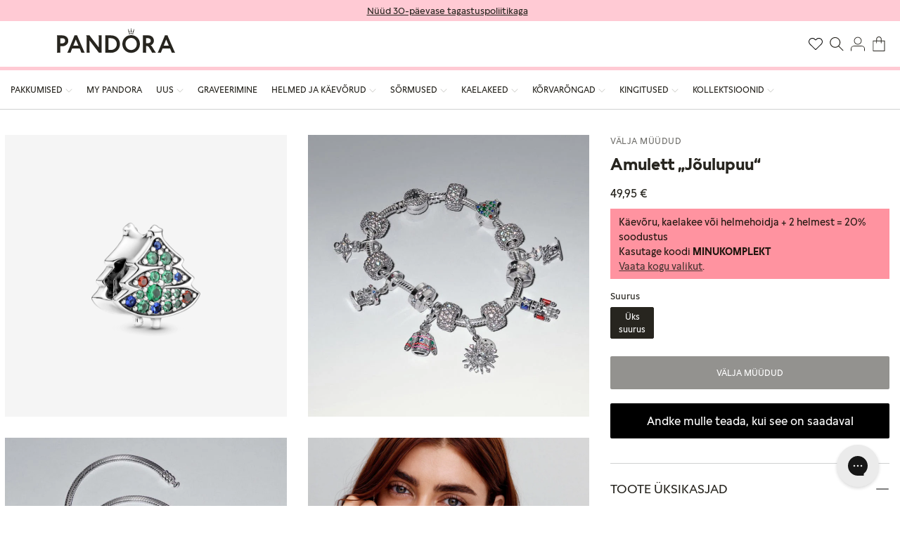

--- FILE ---
content_type: text/html; charset=utf-8
request_url: https://pandorastore.ee/products/790018c01
body_size: 59641
content:
<!doctype html>
<html class="js" lang="et">
  <head>
    <!-- Google Tag Manager -->
    <script>(function(w,d,s,l,i){w[l]=w[l]||[];w[l].push({'gtm.start':
    new Date().getTime(),event:'gtm.js'});var f=d.getElementsByTagName(s)[0],
    j=d.createElement(s),dl=l!='dataLayer'?'&l='+l:'';j.async=true;j.src=
    'https://www.googletagmanager.com/gtm.js?id='+i+dl;f.parentNode.insertBefore(j,f);
    })(window,document,'script','dataLayer','GTM-KS8M7JD');</script>
    <!-- End Google Tag Manager -->
    <!-- BEGIN NOVEL SNIPPET --><link rel="preload" href="/a/novel/js/novel-storefront.js?shop=pandoee.myshopify.com" as="script">
<script type="text/javascript" async fetchpriority="high" src="/a/novel/js/novel-storefront.js?shop=pandoee.myshopify.com"></script>
<script>
    try {
        
        
        localStorage.setItem("__novel-storefront-data__", JSON.stringify({
            validUntil: Date.now() + 1000 * 60 * 60,
            value: {"version":1,"storefrontName":"Pandora Eesti","shopifyDomain":"pandorastore.ee","storefrontAccessToken":null,"storefrontCustomerTokenProperty":null,"customerAccountsEnabled":true,"authenticateWithShopifyCustomerAccount":false,"integrations":[],"tokenProducts":[],"gatedExperiences":[],"novelPassUnauthedLink":"https://pandorastore.novel.com"}
        }));
    } catch (e) {}
</script><!-- END NOVEL SNIPPET -->
    <meta charset="utf-8">
    <meta http-equiv="X-UA-Compatible" content="IE=edge">
    <meta name="viewport" content="width=device-width,initial-scale=1,maximum-scale=1">
    <meta name="theme-color" content="">
    <link rel="canonical" href="https://pandorastore.ee/products/790018c01"><link rel="icon" type="image/png" href="//pandorastore.ee/cdn/shop/files/favicon-196x196.png?crop=center&height=32&v=1742908360&width=32"><link rel="preconnect" href="https://fonts.shopifycdn.com" crossorigin><title>
      Amulett „Jõulupuu“
 &ndash; Pandora Eesti</title>

    
      <meta name="description" content="Luba sellel värvikal amuletil „Jõulupuu“ end pühademeeleollu viia. Sädelev amulett on käsitsi viimistletud sterlinghõbedast ning seda kaunistavad jõuluehete kujuga punased ja rohelised kivid. Rikkalike detailidega amuletile annavad viimase lihvi kuuse otsas olev reljeefne täht ning amuleti tagaküljele graveeritud sõnum">
    

    

<meta property="og:site_name" content="Pandora Eesti">
<meta property="og:url" content="https://pandorastore.ee/products/790018c01">
<meta property="og:title" content="Amulett „Jõulupuu“">
<meta property="og:type" content="product">
<meta property="og:description" content="Luba sellel värvikal amuletil „Jõulupuu“ end pühademeeleollu viia. Sädelev amulett on käsitsi viimistletud sterlinghõbedast ning seda kaunistavad jõuluehete kujuga punased ja rohelised kivid. Rikkalike detailidega amuletile annavad viimase lihvi kuuse otsas olev reljeefne täht ning amuleti tagaküljele graveeritud sõnum"><meta property="og:image" content="http://pandorastore.ee/cdn/shop/files/kaledu-eglutes-karoliukas-328334.png?v=1766305424">
  <meta property="og:image:secure_url" content="https://pandorastore.ee/cdn/shop/files/kaledu-eglutes-karoliukas-328334.png?v=1766305424">
  <meta property="og:image:width" content="1000">
  <meta property="og:image:height" content="1000"><meta property="og:price:amount" content="49,95">
  <meta property="og:price:currency" content="EUR"><meta name="twitter:site" content="@https://x.com/PANDORA_Corp"><meta name="twitter:card" content="summary_large_image">
<meta name="twitter:title" content="Amulett „Jõulupuu“">
<meta name="twitter:description" content="Luba sellel värvikal amuletil „Jõulupuu“ end pühademeeleollu viia. Sädelev amulett on käsitsi viimistletud sterlinghõbedast ning seda kaunistavad jõuluehete kujuga punased ja rohelised kivid. Rikkalike detailidega amuletile annavad viimase lihvi kuuse otsas olev reljeefne täht ning amuleti tagaküljele graveeritud sõnum">


    <script src="//pandorastore.ee/cdn/shop/t/54/assets/constants.js?v=132983761750457495441761154381" defer="defer"></script>
    <script src="//pandorastore.ee/cdn/shop/t/54/assets/pubsub.js?v=158357773527763999511761154515" defer="defer"></script>
    <script src="//pandorastore.ee/cdn/shop/t/54/assets/global.js?v=172654377033646683111769087556" defer="defer"></script>
    <script src="//pandorastore.ee/cdn/shop/t/54/assets/details-disclosure.js?v=166709140648569814071761154385" defer="defer"></script>
    <script src="//pandorastore.ee/cdn/shop/t/54/assets/details-modal.js?v=25581673532751508451761154386" defer="defer"></script>
    <script src="//pandorastore.ee/cdn/shop/t/54/assets/search-form.js?v=133129549252120666541761154524" defer="defer"></script>

    
<script src="//pandorastore.ee/cdn/shop/t/54/assets/animations.js?v=88693664871331136111761154324" defer="defer"></script><script>window.performance && window.performance.mark && window.performance.mark('shopify.content_for_header.start');</script><meta id="shopify-digital-wallet" name="shopify-digital-wallet" content="/49149542561/digital_wallets/dialog">
<meta name="shopify-checkout-api-token" content="acbde44df254541947ebe0ad9bd88011">
<link rel="alternate" type="application/json+oembed" href="https://pandorastore.ee/products/790018c01.oembed">
<script async="async" src="/checkouts/internal/preloads.js?locale=et-EE"></script>
<link rel="preconnect" href="https://shop.app" crossorigin="anonymous">
<script async="async" src="https://shop.app/checkouts/internal/preloads.js?locale=et-EE&shop_id=49149542561" crossorigin="anonymous"></script>
<script id="apple-pay-shop-capabilities" type="application/json">{"shopId":49149542561,"countryCode":"EE","currencyCode":"EUR","merchantCapabilities":["supports3DS"],"merchantId":"gid:\/\/shopify\/Shop\/49149542561","merchantName":"Pandora Eesti","requiredBillingContactFields":["postalAddress","email","phone"],"requiredShippingContactFields":["postalAddress","email","phone"],"shippingType":"shipping","supportedNetworks":["visa","masterCard","amex"],"total":{"type":"pending","label":"Pandora Eesti","amount":"1.00"},"shopifyPaymentsEnabled":true,"supportsSubscriptions":true}</script>
<script id="shopify-features" type="application/json">{"accessToken":"acbde44df254541947ebe0ad9bd88011","betas":["rich-media-storefront-analytics"],"domain":"pandorastore.ee","predictiveSearch":true,"shopId":49149542561,"locale":"en"}</script>
<script>var Shopify = Shopify || {};
Shopify.shop = "pandoee.myshopify.com";
Shopify.locale = "et";
Shopify.currency = {"active":"EUR","rate":"1.0"};
Shopify.country = "EE";
Shopify.theme = {"name":"For 23.10.2025","id":187695432012,"schema_name":"Dawn","schema_version":"15.2.0","theme_store_id":null,"role":"main"};
Shopify.theme.handle = "null";
Shopify.theme.style = {"id":null,"handle":null};
Shopify.cdnHost = "pandorastore.ee/cdn";
Shopify.routes = Shopify.routes || {};
Shopify.routes.root = "/";</script>
<script type="module">!function(o){(o.Shopify=o.Shopify||{}).modules=!0}(window);</script>
<script>!function(o){function n(){var o=[];function n(){o.push(Array.prototype.slice.apply(arguments))}return n.q=o,n}var t=o.Shopify=o.Shopify||{};t.loadFeatures=n(),t.autoloadFeatures=n()}(window);</script>
<script>
  window.ShopifyPay = window.ShopifyPay || {};
  window.ShopifyPay.apiHost = "shop.app\/pay";
  window.ShopifyPay.redirectState = null;
</script>
<script id="shop-js-analytics" type="application/json">{"pageType":"product"}</script>
<script defer="defer" async type="module" src="//pandorastore.ee/cdn/shopifycloud/shop-js/modules/v2/client.init-shop-cart-sync_WVOgQShq.en.esm.js"></script>
<script defer="defer" async type="module" src="//pandorastore.ee/cdn/shopifycloud/shop-js/modules/v2/chunk.common_C_13GLB1.esm.js"></script>
<script defer="defer" async type="module" src="//pandorastore.ee/cdn/shopifycloud/shop-js/modules/v2/chunk.modal_CLfMGd0m.esm.js"></script>
<script type="module">
  await import("//pandorastore.ee/cdn/shopifycloud/shop-js/modules/v2/client.init-shop-cart-sync_WVOgQShq.en.esm.js");
await import("//pandorastore.ee/cdn/shopifycloud/shop-js/modules/v2/chunk.common_C_13GLB1.esm.js");
await import("//pandorastore.ee/cdn/shopifycloud/shop-js/modules/v2/chunk.modal_CLfMGd0m.esm.js");

  window.Shopify.SignInWithShop?.initShopCartSync?.({"fedCMEnabled":true,"windoidEnabled":true});

</script>
<script>
  window.Shopify = window.Shopify || {};
  if (!window.Shopify.featureAssets) window.Shopify.featureAssets = {};
  window.Shopify.featureAssets['shop-js'] = {"shop-cart-sync":["modules/v2/client.shop-cart-sync_DuR37GeY.en.esm.js","modules/v2/chunk.common_C_13GLB1.esm.js","modules/v2/chunk.modal_CLfMGd0m.esm.js"],"init-fed-cm":["modules/v2/client.init-fed-cm_BucUoe6W.en.esm.js","modules/v2/chunk.common_C_13GLB1.esm.js","modules/v2/chunk.modal_CLfMGd0m.esm.js"],"shop-toast-manager":["modules/v2/client.shop-toast-manager_B0JfrpKj.en.esm.js","modules/v2/chunk.common_C_13GLB1.esm.js","modules/v2/chunk.modal_CLfMGd0m.esm.js"],"init-shop-cart-sync":["modules/v2/client.init-shop-cart-sync_WVOgQShq.en.esm.js","modules/v2/chunk.common_C_13GLB1.esm.js","modules/v2/chunk.modal_CLfMGd0m.esm.js"],"shop-button":["modules/v2/client.shop-button_B_U3bv27.en.esm.js","modules/v2/chunk.common_C_13GLB1.esm.js","modules/v2/chunk.modal_CLfMGd0m.esm.js"],"init-windoid":["modules/v2/client.init-windoid_DuP9q_di.en.esm.js","modules/v2/chunk.common_C_13GLB1.esm.js","modules/v2/chunk.modal_CLfMGd0m.esm.js"],"shop-cash-offers":["modules/v2/client.shop-cash-offers_BmULhtno.en.esm.js","modules/v2/chunk.common_C_13GLB1.esm.js","modules/v2/chunk.modal_CLfMGd0m.esm.js"],"pay-button":["modules/v2/client.pay-button_CrPSEbOK.en.esm.js","modules/v2/chunk.common_C_13GLB1.esm.js","modules/v2/chunk.modal_CLfMGd0m.esm.js"],"init-customer-accounts":["modules/v2/client.init-customer-accounts_jNk9cPYQ.en.esm.js","modules/v2/client.shop-login-button_DJ5ldayH.en.esm.js","modules/v2/chunk.common_C_13GLB1.esm.js","modules/v2/chunk.modal_CLfMGd0m.esm.js"],"avatar":["modules/v2/client.avatar_BTnouDA3.en.esm.js"],"checkout-modal":["modules/v2/client.checkout-modal_pBPyh9w8.en.esm.js","modules/v2/chunk.common_C_13GLB1.esm.js","modules/v2/chunk.modal_CLfMGd0m.esm.js"],"init-shop-for-new-customer-accounts":["modules/v2/client.init-shop-for-new-customer-accounts_BUoCy7a5.en.esm.js","modules/v2/client.shop-login-button_DJ5ldayH.en.esm.js","modules/v2/chunk.common_C_13GLB1.esm.js","modules/v2/chunk.modal_CLfMGd0m.esm.js"],"init-customer-accounts-sign-up":["modules/v2/client.init-customer-accounts-sign-up_CnczCz9H.en.esm.js","modules/v2/client.shop-login-button_DJ5ldayH.en.esm.js","modules/v2/chunk.common_C_13GLB1.esm.js","modules/v2/chunk.modal_CLfMGd0m.esm.js"],"init-shop-email-lookup-coordinator":["modules/v2/client.init-shop-email-lookup-coordinator_CzjY5t9o.en.esm.js","modules/v2/chunk.common_C_13GLB1.esm.js","modules/v2/chunk.modal_CLfMGd0m.esm.js"],"shop-follow-button":["modules/v2/client.shop-follow-button_CsYC63q7.en.esm.js","modules/v2/chunk.common_C_13GLB1.esm.js","modules/v2/chunk.modal_CLfMGd0m.esm.js"],"shop-login-button":["modules/v2/client.shop-login-button_DJ5ldayH.en.esm.js","modules/v2/chunk.common_C_13GLB1.esm.js","modules/v2/chunk.modal_CLfMGd0m.esm.js"],"shop-login":["modules/v2/client.shop-login_B9ccPdmx.en.esm.js","modules/v2/chunk.common_C_13GLB1.esm.js","modules/v2/chunk.modal_CLfMGd0m.esm.js"],"lead-capture":["modules/v2/client.lead-capture_D0K_KgYb.en.esm.js","modules/v2/chunk.common_C_13GLB1.esm.js","modules/v2/chunk.modal_CLfMGd0m.esm.js"],"payment-terms":["modules/v2/client.payment-terms_BWmiNN46.en.esm.js","modules/v2/chunk.common_C_13GLB1.esm.js","modules/v2/chunk.modal_CLfMGd0m.esm.js"]};
</script>
<script>(function() {
  var isLoaded = false;
  function asyncLoad() {
    if (isLoaded) return;
    isLoaded = true;
    var urls = ["https:\/\/cdn.shopify.com\/s\/files\/1\/0491\/4954\/2561\/t\/7\/assets\/booster_eu_cookie_49149542561.js?v=1666018595\u0026shop=pandoee.myshopify.com","https:\/\/pandorastore.ee\/a\/novel\/js\/novel-storefront.js?shop=pandoee.myshopify.com","https:\/\/d18eg7dreypte5.cloudfront.net\/browse-abandonment\/smsbump_timer.js?shop=pandoee.myshopify.com","https:\/\/public.9gtb.com\/loader.js?g_cvt_id=8c97a6ae-4f00-48ba-938d-0ea8fd2201f5\u0026shop=pandoee.myshopify.com"];
    for (var i = 0; i < urls.length; i++) {
      var s = document.createElement('script');
      s.type = 'text/javascript';
      s.async = true;
      s.src = urls[i];
      var x = document.getElementsByTagName('script')[0];
      x.parentNode.insertBefore(s, x);
    }
  };
  if(window.attachEvent) {
    window.attachEvent('onload', asyncLoad);
  } else {
    window.addEventListener('load', asyncLoad, false);
  }
})();</script>
<script id="__st">var __st={"a":49149542561,"offset":7200,"reqid":"e2376fd8-4693-419c-bed0-fdf3a7f07d91-1769668821","pageurl":"pandorastore.ee\/products\/790018c01","u":"1d66a89fa1e4","p":"product","rtyp":"product","rid":7097132613793};</script>
<script>window.ShopifyPaypalV4VisibilityTracking = true;</script>
<script id="captcha-bootstrap">!function(){'use strict';const t='contact',e='account',n='new_comment',o=[[t,t],['blogs',n],['comments',n],[t,'customer']],c=[[e,'customer_login'],[e,'guest_login'],[e,'recover_customer_password'],[e,'create_customer']],r=t=>t.map((([t,e])=>`form[action*='/${t}']:not([data-nocaptcha='true']) input[name='form_type'][value='${e}']`)).join(','),a=t=>()=>t?[...document.querySelectorAll(t)].map((t=>t.form)):[];function s(){const t=[...o],e=r(t);return a(e)}const i='password',u='form_key',d=['recaptcha-v3-token','g-recaptcha-response','h-captcha-response',i],f=()=>{try{return window.sessionStorage}catch{return}},m='__shopify_v',_=t=>t.elements[u];function p(t,e,n=!1){try{const o=window.sessionStorage,c=JSON.parse(o.getItem(e)),{data:r}=function(t){const{data:e,action:n}=t;return t[m]||n?{data:e,action:n}:{data:t,action:n}}(c);for(const[e,n]of Object.entries(r))t.elements[e]&&(t.elements[e].value=n);n&&o.removeItem(e)}catch(o){console.error('form repopulation failed',{error:o})}}const l='form_type',E='cptcha';function T(t){t.dataset[E]=!0}const w=window,h=w.document,L='Shopify',v='ce_forms',y='captcha';let A=!1;((t,e)=>{const n=(g='f06e6c50-85a8-45c8-87d0-21a2b65856fe',I='https://cdn.shopify.com/shopifycloud/storefront-forms-hcaptcha/ce_storefront_forms_captcha_hcaptcha.v1.5.2.iife.js',D={infoText:'Protected by hCaptcha',privacyText:'Privacy',termsText:'Terms'},(t,e,n)=>{const o=w[L][v],c=o.bindForm;if(c)return c(t,g,e,D).then(n);var r;o.q.push([[t,g,e,D],n]),r=I,A||(h.body.append(Object.assign(h.createElement('script'),{id:'captcha-provider',async:!0,src:r})),A=!0)});var g,I,D;w[L]=w[L]||{},w[L][v]=w[L][v]||{},w[L][v].q=[],w[L][y]=w[L][y]||{},w[L][y].protect=function(t,e){n(t,void 0,e),T(t)},Object.freeze(w[L][y]),function(t,e,n,w,h,L){const[v,y,A,g]=function(t,e,n){const i=e?o:[],u=t?c:[],d=[...i,...u],f=r(d),m=r(i),_=r(d.filter((([t,e])=>n.includes(e))));return[a(f),a(m),a(_),s()]}(w,h,L),I=t=>{const e=t.target;return e instanceof HTMLFormElement?e:e&&e.form},D=t=>v().includes(t);t.addEventListener('submit',(t=>{const e=I(t);if(!e)return;const n=D(e)&&!e.dataset.hcaptchaBound&&!e.dataset.recaptchaBound,o=_(e),c=g().includes(e)&&(!o||!o.value);(n||c)&&t.preventDefault(),c&&!n&&(function(t){try{if(!f())return;!function(t){const e=f();if(!e)return;const n=_(t);if(!n)return;const o=n.value;o&&e.removeItem(o)}(t);const e=Array.from(Array(32),(()=>Math.random().toString(36)[2])).join('');!function(t,e){_(t)||t.append(Object.assign(document.createElement('input'),{type:'hidden',name:u})),t.elements[u].value=e}(t,e),function(t,e){const n=f();if(!n)return;const o=[...t.querySelectorAll(`input[type='${i}']`)].map((({name:t})=>t)),c=[...d,...o],r={};for(const[a,s]of new FormData(t).entries())c.includes(a)||(r[a]=s);n.setItem(e,JSON.stringify({[m]:1,action:t.action,data:r}))}(t,e)}catch(e){console.error('failed to persist form',e)}}(e),e.submit())}));const S=(t,e)=>{t&&!t.dataset[E]&&(n(t,e.some((e=>e===t))),T(t))};for(const o of['focusin','change'])t.addEventListener(o,(t=>{const e=I(t);D(e)&&S(e,y())}));const B=e.get('form_key'),M=e.get(l),P=B&&M;t.addEventListener('DOMContentLoaded',(()=>{const t=y();if(P)for(const e of t)e.elements[l].value===M&&p(e,B);[...new Set([...A(),...v().filter((t=>'true'===t.dataset.shopifyCaptcha))])].forEach((e=>S(e,t)))}))}(h,new URLSearchParams(w.location.search),n,t,e,['guest_login'])})(!0,!0)}();</script>
<script integrity="sha256-4kQ18oKyAcykRKYeNunJcIwy7WH5gtpwJnB7kiuLZ1E=" data-source-attribution="shopify.loadfeatures" defer="defer" src="//pandorastore.ee/cdn/shopifycloud/storefront/assets/storefront/load_feature-a0a9edcb.js" crossorigin="anonymous"></script>
<script crossorigin="anonymous" defer="defer" src="//pandorastore.ee/cdn/shopifycloud/storefront/assets/shopify_pay/storefront-65b4c6d7.js?v=20250812"></script>
<script data-source-attribution="shopify.dynamic_checkout.dynamic.init">var Shopify=Shopify||{};Shopify.PaymentButton=Shopify.PaymentButton||{isStorefrontPortableWallets:!0,init:function(){window.Shopify.PaymentButton.init=function(){};var t=document.createElement("script");t.src="https://pandorastore.ee/cdn/shopifycloud/portable-wallets/latest/portable-wallets.en.js",t.type="module",document.head.appendChild(t)}};
</script>
<script data-source-attribution="shopify.dynamic_checkout.buyer_consent">
  function portableWalletsHideBuyerConsent(e){var t=document.getElementById("shopify-buyer-consent"),n=document.getElementById("shopify-subscription-policy-button");t&&n&&(t.classList.add("hidden"),t.setAttribute("aria-hidden","true"),n.removeEventListener("click",e))}function portableWalletsShowBuyerConsent(e){var t=document.getElementById("shopify-buyer-consent"),n=document.getElementById("shopify-subscription-policy-button");t&&n&&(t.classList.remove("hidden"),t.removeAttribute("aria-hidden"),n.addEventListener("click",e))}window.Shopify?.PaymentButton&&(window.Shopify.PaymentButton.hideBuyerConsent=portableWalletsHideBuyerConsent,window.Shopify.PaymentButton.showBuyerConsent=portableWalletsShowBuyerConsent);
</script>
<script data-source-attribution="shopify.dynamic_checkout.cart.bootstrap">document.addEventListener("DOMContentLoaded",(function(){function t(){return document.querySelector("shopify-accelerated-checkout-cart, shopify-accelerated-checkout")}if(t())Shopify.PaymentButton.init();else{new MutationObserver((function(e,n){t()&&(Shopify.PaymentButton.init(),n.disconnect())})).observe(document.body,{childList:!0,subtree:!0})}}));
</script>
<link id="shopify-accelerated-checkout-styles" rel="stylesheet" media="screen" href="https://pandorastore.ee/cdn/shopifycloud/portable-wallets/latest/accelerated-checkout-backwards-compat.css" crossorigin="anonymous">
<style id="shopify-accelerated-checkout-cart">
        #shopify-buyer-consent {
  margin-top: 1em;
  display: inline-block;
  width: 100%;
}

#shopify-buyer-consent.hidden {
  display: none;
}

#shopify-subscription-policy-button {
  background: none;
  border: none;
  padding: 0;
  text-decoration: underline;
  font-size: inherit;
  cursor: pointer;
}

#shopify-subscription-policy-button::before {
  box-shadow: none;
}

      </style>
<script id="sections-script" data-sections="header" defer="defer" src="//pandorastore.ee/cdn/shop/t/54/compiled_assets/scripts.js?v=22742"></script>
<script>window.performance && window.performance.mark && window.performance.mark('shopify.content_for_header.end');</script>


    <style data-shopify>
      @font-face {
    font-family: "Pandora Display";
    font-display: swap;
    font-weight: 100;
    src: url("//pandorastore.ee/cdn/shop/t/54/assets/PanDisplay-Light.woff2?v=8501764870368322411761154498") format("woff2");
}

@font-face {
    font-family: "Pandora Text";
    font-display: swap;
    font-weight: 100;
    src: url("//pandorastore.ee/cdn/shop/t/54/assets/PanText-Light.woff2?v=118962901174798097271761154505") format("woff2");
}

@font-face {
    font-family: "Pandora Display";
    font-display: swap;
    font-weight: 400;
    src: url("//pandorastore.ee/cdn/shop/t/54/assets/PanDisplay-Regular.woff2?v=51337232852785592631761154499") format("woff2");
}

@font-face {
    font-family: "Pandora Text";
    font-display: swap;
    font-weight: 400;
    src: url("//pandorastore.ee/cdn/shop/t/54/assets/PanText-Regular.woff2?v=181287666800606312311761154506") format("woff2");
}

@font-face {
    font-family: "Pandora Display";
    font-display: swap;
    font-weight: 700;
    src: url("//pandorastore.ee/cdn/shop/t/54/assets/PanDisplay-Bold.woff2?v=1679254615489908851761154497") format("woff2");
}

@font-face {
    font-family: "Pandora Text";
    font-display: swap;
    font-weight: 700;
    src: url("//pandorastore.ee/cdn/shop/t/54/assets/PanText-Bold.woff2?v=178596687071898033981761154504") format("woff2");
}


      @font-face {
  font-family: Assistant;
  font-weight: 400;
  font-style: normal;
  font-display: swap;
  src: url("//pandorastore.ee/cdn/fonts/assistant/assistant_n4.9120912a469cad1cc292572851508ca49d12e768.woff2") format("woff2"),
       url("//pandorastore.ee/cdn/fonts/assistant/assistant_n4.6e9875ce64e0fefcd3f4446b7ec9036b3ddd2985.woff") format("woff");
}

      @font-face {
  font-family: Assistant;
  font-weight: 700;
  font-style: normal;
  font-display: swap;
  src: url("//pandorastore.ee/cdn/fonts/assistant/assistant_n7.bf44452348ec8b8efa3aa3068825305886b1c83c.woff2") format("woff2"),
       url("//pandorastore.ee/cdn/fonts/assistant/assistant_n7.0c887fee83f6b3bda822f1150b912c72da0f7b64.woff") format("woff");
}

      
      
      @font-face {
  font-family: Assistant;
  font-weight: 400;
  font-style: normal;
  font-display: swap;
  src: url("//pandorastore.ee/cdn/fonts/assistant/assistant_n4.9120912a469cad1cc292572851508ca49d12e768.woff2") format("woff2"),
       url("//pandorastore.ee/cdn/fonts/assistant/assistant_n4.6e9875ce64e0fefcd3f4446b7ec9036b3ddd2985.woff") format("woff");
}


      
        :root,
        .color-scheme-1 {
          --color-background: 255,255,255;
        
          --gradient-background: #ffffff;
        

        

        --color-foreground: 39,37,31;
        --color-background-contrast: 191,191,191;
        --color-shadow: 18,18,18;
        --color-button: 18,18,18;
        --color-button-text: 255,255,255;
        --color-secondary-button: 255,255,255;
        --color-secondary-button-text: 39,37,31;
        --color-link: 39,37,31;
        --color-badge-foreground: 39,37,31;
        --color-badge-background: 255,255,255;
        --color-badge-border: 39,37,31;
        --payment-terms-background-color: rgb(255 255 255);

        --color-pink: #ffcad4;
        --color-black: #27251f;
        --color-gray: #71706c;
        --color-border: #d0d1d2;
      }
      
        
        .color-scheme-2 {
          --color-background: 243,243,243;
        
          --gradient-background: #f3f3f3;
        

        

        --color-foreground: 18,18,18;
        --color-background-contrast: 179,179,179;
        --color-shadow: 18,18,18;
        --color-button: 18,18,18;
        --color-button-text: 243,243,243;
        --color-secondary-button: 243,243,243;
        --color-secondary-button-text: 18,18,18;
        --color-link: 18,18,18;
        --color-badge-foreground: 18,18,18;
        --color-badge-background: 243,243,243;
        --color-badge-border: 18,18,18;
        --payment-terms-background-color: rgb(243 243 243);

        --color-pink: #ffcad4;
        --color-black: #27251f;
        --color-gray: #71706c;
        --color-border: #d0d1d2;
      }
      
        
        .color-scheme-3 {
          --color-background: 36,40,51;
        
          --gradient-background: #242833;
        

        

        --color-foreground: 255,255,255;
        --color-background-contrast: 47,52,66;
        --color-shadow: 18,18,18;
        --color-button: 255,255,255;
        --color-button-text: 0,0,0;
        --color-secondary-button: 36,40,51;
        --color-secondary-button-text: 255,255,255;
        --color-link: 255,255,255;
        --color-badge-foreground: 255,255,255;
        --color-badge-background: 36,40,51;
        --color-badge-border: 255,255,255;
        --payment-terms-background-color: rgb(36 40 51);

        --color-pink: #ffcad4;
        --color-black: #27251f;
        --color-gray: #71706c;
        --color-border: #d0d1d2;
      }
      
        
        .color-scheme-4 {
          --color-background: 18,18,18;
        
          --gradient-background: #121212;
        

        

        --color-foreground: 255,255,255;
        --color-background-contrast: 146,146,146;
        --color-shadow: 18,18,18;
        --color-button: 255,255,255;
        --color-button-text: 18,18,18;
        --color-secondary-button: 18,18,18;
        --color-secondary-button-text: 255,255,255;
        --color-link: 255,255,255;
        --color-badge-foreground: 255,255,255;
        --color-badge-background: 18,18,18;
        --color-badge-border: 255,255,255;
        --payment-terms-background-color: rgb(18 18 18);

        --color-pink: #ffcad4;
        --color-black: #27251f;
        --color-gray: #71706c;
        --color-border: #d0d1d2;
      }
      
        
        .color-scheme-5 {
          --color-background: 51,79,180;
        
          --gradient-background: #334fb4;
        

        

        --color-foreground: 255,255,255;
        --color-background-contrast: 23,35,81;
        --color-shadow: 18,18,18;
        --color-button: 255,255,255;
        --color-button-text: 51,79,180;
        --color-secondary-button: 51,79,180;
        --color-secondary-button-text: 255,255,255;
        --color-link: 255,255,255;
        --color-badge-foreground: 255,255,255;
        --color-badge-background: 51,79,180;
        --color-badge-border: 255,255,255;
        --payment-terms-background-color: rgb(51 79 180);

        --color-pink: #ffcad4;
        --color-black: #27251f;
        --color-gray: #71706c;
        --color-border: #d0d1d2;
      }
      

      body, .color-scheme-1, .color-scheme-2, .color-scheme-3, .color-scheme-4, .color-scheme-5 {
        color: var(--color-black);
        background-color: rgb(var(--color-background));
      }

      :root {
        --font-body-family: "Pandora Text", Arial, sans-serif;
        --font-body-style: normal;
        --font-body-weight: 400;
        --font-body-weight-bold: 700;

        --font-heading-family: "Pandora Display", Arial, sans-serif;
        --font-heading-style: normal;
        --font-heading-weight: 400;

        --font-body-scale: 1.0;
        --font-heading-scale: 1.0;

        --media-padding: px;
        --media-border-opacity: 0.05;
        --media-border-width: 0px;
        --media-radius: 0px;
        --media-shadow-opacity: 0.0;
        --media-shadow-horizontal-offset: 0px;
        --media-shadow-vertical-offset: 4px;
        --media-shadow-blur-radius: 5px;
        --media-shadow-visible: 0;

        --page-width: 144rem;
        --page-width-margin: 0rem;

        --product-card-image-padding: 0.0rem;
        --product-card-corner-radius: 0.0rem;
        --product-card-text-alignment: left;
        --product-card-border-width: 0.0rem;
        --product-card-border-opacity: 0.1;
        --product-card-shadow-opacity: 0.0;
        --product-card-shadow-visible: 0;
        --product-card-shadow-horizontal-offset: 0.0rem;
        --product-card-shadow-vertical-offset: 0.4rem;
        --product-card-shadow-blur-radius: 0.5rem;

        --collection-card-image-padding: 0.0rem;
        --collection-card-corner-radius: 0.0rem;
        --collection-card-text-alignment: left;
        --collection-card-border-width: 0.0rem;
        --collection-card-border-opacity: 0.1;
        --collection-card-shadow-opacity: 0.0;
        --collection-card-shadow-visible: 0;
        --collection-card-shadow-horizontal-offset: 0.0rem;
        --collection-card-shadow-vertical-offset: 0.4rem;
        --collection-card-shadow-blur-radius: 0.5rem;

        --blog-card-image-padding: 0.0rem;
        --blog-card-corner-radius: 0.0rem;
        --blog-card-text-alignment: left;
        --blog-card-border-width: 0.0rem;
        --blog-card-border-opacity: 0.1;
        --blog-card-shadow-opacity: 0.0;
        --blog-card-shadow-visible: 0;
        --blog-card-shadow-horizontal-offset: 0.0rem;
        --blog-card-shadow-vertical-offset: 0.4rem;
        --blog-card-shadow-blur-radius: 0.5rem;

        --badge-corner-radius: 4.0rem;

        --popup-border-width: 1px;
        --popup-border-opacity: 0.1;
        --popup-corner-radius: 0px;
        --popup-shadow-opacity: 0.05;
        --popup-shadow-horizontal-offset: 0px;
        --popup-shadow-vertical-offset: 4px;
        --popup-shadow-blur-radius: 5px;

        --drawer-border-width: 1px;
        --drawer-border-opacity: 0.1;
        --drawer-shadow-opacity: 0.0;
        --drawer-shadow-horizontal-offset: 0px;
        --drawer-shadow-vertical-offset: 4px;
        --drawer-shadow-blur-radius: 5px;

        --spacing-sections-desktop: 0px;
        --spacing-sections-mobile: 0px;

        --grid-desktop-vertical-spacing: 8px;
        --grid-desktop-horizontal-spacing: 8px;
        --grid-mobile-vertical-spacing: 4px;
        --grid-mobile-horizontal-spacing: 4px;

        --text-boxes-border-opacity: 0.1;
        --text-boxes-border-width: 0px;
        --text-boxes-radius: 0px;
        --text-boxes-shadow-opacity: 0.0;
        --text-boxes-shadow-visible: 0;
        --text-boxes-shadow-horizontal-offset: 0px;
        --text-boxes-shadow-vertical-offset: 4px;
        --text-boxes-shadow-blur-radius: 5px;

        --buttons-radius: 0px;
        --buttons-radius-outset: 0px;
        --buttons-border-width: 1px;
        --buttons-border-opacity: 1.0;
        --buttons-shadow-opacity: 0.0;
        --buttons-shadow-visible: 0;
        --buttons-shadow-horizontal-offset: 0px;
        --buttons-shadow-vertical-offset: 4px;
        --buttons-shadow-blur-radius: 5px;
        --buttons-border-offset: 0px;

        --inputs-radius: 0px;
        --inputs-border-width: 1px;
        --inputs-border-opacity: 0.55;
        --inputs-shadow-opacity: 0.0;
        --inputs-shadow-horizontal-offset: 0px;
        --inputs-margin-offset: 0px;
        --inputs-shadow-vertical-offset: 4px;
        --inputs-shadow-blur-radius: 5px;
        --inputs-radius-outset: 0px;

        --variant-pills-radius: 40px;
        --variant-pills-border-width: 1px;
        --variant-pills-border-opacity: 0.55;
        --variant-pills-shadow-opacity: 0.0;
        --variant-pills-shadow-horizontal-offset: 0px;
        --variant-pills-shadow-vertical-offset: 4px;
        --variant-pills-shadow-blur-radius: 5px;
      }

      *,
      *::before,
      *::after {
        box-sizing: inherit;
      }

      html {
        box-sizing: border-box;
        font-size: calc(var(--font-body-scale) * 62.5%);
        height: 100%;
      }

      body {
        display: grid;
        grid-template-rows: auto auto 1fr auto;
        grid-template-columns: 100%;
        min-height: 100%;
        margin: 0;
        font-size: 1.5rem;
        line-height: calc(1 + 0.8 / var(--font-body-scale));
        font-family: var(--font-body-family);
        font-style: var(--font-body-style);
        font-weight: var(--font-body-weight);
      }

      @media screen and (min-width: 750px) {
        body {
          font-size: 1.6rem;
        }
      }
    </style>

    <link href="//pandorastore.ee/cdn/shop/t/54/assets/base.css?v=34882901882817482531768987566" rel="stylesheet" type="text/css" media="all" />
    <link href="//pandorastore.ee/cdn/shop/t/54/assets/helpers.css?v=26077924425832147741761154392" rel="stylesheet" type="text/css" media="all" />
    <link rel="stylesheet" href="//pandorastore.ee/cdn/shop/t/54/assets/component-cart-items.css?v=123238115697927560811761154349" media="print" onload="this.media='all'">
      <link rel="preload" as="font" href="//pandorastore.ee/cdn/fonts/assistant/assistant_n4.9120912a469cad1cc292572851508ca49d12e768.woff2" type="font/woff2" crossorigin>
      

      <link rel="preload" as="font" href="//pandorastore.ee/cdn/fonts/assistant/assistant_n4.9120912a469cad1cc292572851508ca49d12e768.woff2" type="font/woff2" crossorigin>
      
<link
        rel="stylesheet"
        href="//pandorastore.ee/cdn/shop/t/54/assets/component-predictive-search.css?v=118923337488134913561761154368"
        media="print"
        onload="this.media='all'"
      ><script>
      if (Shopify.designMode) {
        document.documentElement.classList.add('shopify-design-mode');
      }
    </script>

    <!-- Swiper assets -->
    <link href="//pandorastore.ee/cdn/shop/t/54/assets/swiper-bundle.min.css?v=35948195366572132911761154544" rel="stylesheet" type="text/css" media="all" />
    <script src="//pandorastore.ee/cdn/shop/t/54/assets/swiper-bundle.min.js?v=104562847710820931561761154546" defer="defer"></script>

    
    
    <!-- Yotpo Loyalty Widget Loader -->
    <script src="https://cdn-widgetsrepository.yotpo.com/v1/loader/foBmt8_094xqqjRnP34d4Q" async></script>

    <style data-shopify>
  .header__top-part .bi-header__logo-wrapper {
    display: flex;
    width: auto;
    height: 4.5rem;
  }

  .svg-wrapper > svg {
    width: 100%;
    height: 100%;
  }  

  .header__top-part {
    border-bottom: 5px solid var(--color-pink);
  }

  .header__top-part .page-width {
    display: flex;
    justify-content: space-between;
  }

  .header__top-part header-drawer {
    display: flex;
    align-items: center;
  }

  .header__top-part .header__icon--menu .icon {
    width: 2rem;
    height: auto;
  }

  .header__top-part .bi-header__logo-wrapper {
    display: flex;
    width: auto;
    height: 45px;
  }

  .bi-header .header__bottom-part {
    display: none;
  }

  .header__bottom-part .header__menu-item {
    text-transform: uppercase;
  }

  .bi-header .header__bottom-part > .page-width {
    padding: 0;
  }

  .bi-header .header__bottom-part .header__menu {
    margin-left: 5px;
  }

  .bi-header .header__bottom-part .list-menu {
    display: flex;
    flex-wrap: wrap;
    gap: 0 1rem;
  }

  .bi-header .header__bottom-part .link {
    font-size: 1.2rem;
  }

  .bi-header .header__bottom-part .link:hover {
    color: var(--color-black);
  }

  .bi-header .mega-menu__list {
    gap: 2.4rem;
  }

  .bi-header .header__bottom-part .mega-menu__link--level-2.link {
    padding: 0.75rem 0 1rem;
    font: 1.6rem var(--font-heading-family);
    text-transform: uppercase;
    color: var(--color-black);
  }

  .bi-header .header__bottom-part .mega-menu__link {
    padding: 0.75rem 0 0.6rem;
    font-size: 1.2rem;
    line-height: 1.8rem;
    color: var(--color-grey);
    text-decoration: none;
  }

  .bi-header .header__bottom-part .mega-menu__link:hover {
    color: var(--color-black);
    text-decoration: underline;
  }

  @media (min-width: 1025px) {
    .header__top-part header-drawer {
      display: none;
    }

    .header__top-part .header__icons > * {
      padding-top: 1.2rem;
      padding-bottom: 0.9rem;
      border-bottom: 0.3rem solid transparent;
    }

    .header__top-part .header__icons > *:hover {
      border-bottom-color: var(--color-pink);
    }

    .bi-header .header__bottom-part {
      display: block;
    }
  }

</style>
    <script type="text/javascript">
    (function(c,l,a,r,i,t,y){
        c[a]=c[a]||function(){(c[a].q=c[a].q||[]).push(arguments)};
        t=l.createElement(r);t.async=1;t.src="https://www.clarity.ms/tag/"+i;
        y=l.getElementsByTagName(r)[0];y.parentNode.insertBefore(t,y);
    })(window, document, "clarity", "script", "rt7v8u2uwy");
</script>
  

<!-- BEGIN app block: shopify://apps/klaviyo-email-marketing-sms/blocks/klaviyo-onsite-embed/2632fe16-c075-4321-a88b-50b567f42507 -->












  <script async src="https://static.klaviyo.com/onsite/js/TdQrtj/klaviyo.js?company_id=TdQrtj"></script>
  <script>!function(){if(!window.klaviyo){window._klOnsite=window._klOnsite||[];try{window.klaviyo=new Proxy({},{get:function(n,i){return"push"===i?function(){var n;(n=window._klOnsite).push.apply(n,arguments)}:function(){for(var n=arguments.length,o=new Array(n),w=0;w<n;w++)o[w]=arguments[w];var t="function"==typeof o[o.length-1]?o.pop():void 0,e=new Promise((function(n){window._klOnsite.push([i].concat(o,[function(i){t&&t(i),n(i)}]))}));return e}}})}catch(n){window.klaviyo=window.klaviyo||[],window.klaviyo.push=function(){var n;(n=window._klOnsite).push.apply(n,arguments)}}}}();</script>

  
    <script id="viewed_product">
      if (item == null) {
        var _learnq = _learnq || [];

        var MetafieldReviews = null
        var MetafieldYotpoRating = null
        var MetafieldYotpoCount = null
        var MetafieldLooxRating = null
        var MetafieldLooxCount = null
        var okendoProduct = null
        var okendoProductReviewCount = null
        var okendoProductReviewAverageValue = null
        try {
          // The following fields are used for Customer Hub recently viewed in order to add reviews.
          // This information is not part of __kla_viewed. Instead, it is part of __kla_viewed_reviewed_items
          MetafieldReviews = {};
          MetafieldYotpoRating = null
          MetafieldYotpoCount = null
          MetafieldLooxRating = null
          MetafieldLooxCount = null

          okendoProduct = null
          // If the okendo metafield is not legacy, it will error, which then requires the new json formatted data
          if (okendoProduct && 'error' in okendoProduct) {
            okendoProduct = null
          }
          okendoProductReviewCount = okendoProduct ? okendoProduct.reviewCount : null
          okendoProductReviewAverageValue = okendoProduct ? okendoProduct.reviewAverageValue : null
        } catch (error) {
          console.error('Error in Klaviyo onsite reviews tracking:', error);
        }

        var item = {
          Name: "Amulett „Jõulupuu“",
          ProductID: 7097132613793,
          Categories: ["Employees discount","Featured Collection","Full price jewelry","Helmed","Helmed ja helmehoidjad","Helmed ja käevõrud","Helmed kogu hetki","Jewelry","Kingitused kuni 100 EUR","Kingitused kuni 150 EUR","Kingitused kuni 200 EUR","Kingitused kuni 50 EUR","Klassikalised helmed","Kogu hetki","Müügihitid","Not excluded jewelry","Pandora Mini","Pandora Moments","Pandora Momentsi helmed","Saavutused","Signup Promo","Sündmused mis väärivad tähistamist","Talismanid ja Käevõrud","Valentinipäeva pakkumine"],
          ImageURL: "https://pandorastore.ee/cdn/shop/files/kaledu-eglutes-karoliukas-328334_grande.png?v=1766305424",
          URL: "https://pandorastore.ee/products/790018c01",
          Brand: "Pandora",
          Price: "49,95 €",
          Value: "49,95",
          CompareAtPrice: "0,00 €"
        };
        _learnq.push(['track', 'Viewed Product', item]);
        _learnq.push(['trackViewedItem', {
          Title: item.Name,
          ItemId: item.ProductID,
          Categories: item.Categories,
          ImageUrl: item.ImageURL,
          Url: item.URL,
          Metadata: {
            Brand: item.Brand,
            Price: item.Price,
            Value: item.Value,
            CompareAtPrice: item.CompareAtPrice
          },
          metafields:{
            reviews: MetafieldReviews,
            yotpo:{
              rating: MetafieldYotpoRating,
              count: MetafieldYotpoCount,
            },
            loox:{
              rating: MetafieldLooxRating,
              count: MetafieldLooxCount,
            },
            okendo: {
              rating: okendoProductReviewAverageValue,
              count: okendoProductReviewCount,
            }
          }
        }]);
      }
    </script>
  




  <script>
    window.klaviyoReviewsProductDesignMode = false
  </script>







<!-- END app block --><!-- BEGIN app block: shopify://apps/gorgias-live-chat-helpdesk/blocks/gorgias/a66db725-7b96-4e3f-916e-6c8e6f87aaaa -->
<script defer data-gorgias-loader-chat src="https://config.gorgias.chat/bundle-loader/shopify/pandoee.myshopify.com"></script>


<script defer data-gorgias-loader-convert  src="https://content.9gtb.com/loader.js"></script>


<script defer data-gorgias-loader-mailto-replace  src="https://config.gorgias.help/api/contact-forms/replace-mailto-script.js?shopName=pandoee"></script>


<!-- END app block --><!-- BEGIN app block: shopify://apps/pagefly-page-builder/blocks/app-embed/83e179f7-59a0-4589-8c66-c0dddf959200 -->

<!-- BEGIN app snippet: pagefly-cro-ab-testing-main -->







<script>
  ;(function () {
    const url = new URL(window.location)
    const viewParam = url.searchParams.get('view')
    if (viewParam && viewParam.includes('variant-pf-')) {
      url.searchParams.set('pf_v', viewParam)
      url.searchParams.delete('view')
      window.history.replaceState({}, '', url)
    }
  })()
</script>



<script type='module'>
  
  window.PAGEFLY_CRO = window.PAGEFLY_CRO || {}

  window.PAGEFLY_CRO['data_debug'] = {
    original_template_suffix: "all_products",
    allow_ab_test: false,
    ab_test_start_time: 0,
    ab_test_end_time: 0,
    today_date_time: 1769668821000,
  }
  window.PAGEFLY_CRO['GA4'] = { enabled: false}
</script>

<!-- END app snippet -->








  <script src='https://cdn.shopify.com/extensions/019bf883-1122-7445-9dca-5d60e681c2c8/pagefly-page-builder-216/assets/pagefly-helper.js' defer='defer'></script>

  <script src='https://cdn.shopify.com/extensions/019bf883-1122-7445-9dca-5d60e681c2c8/pagefly-page-builder-216/assets/pagefly-general-helper.js' defer='defer'></script>

  <script src='https://cdn.shopify.com/extensions/019bf883-1122-7445-9dca-5d60e681c2c8/pagefly-page-builder-216/assets/pagefly-snap-slider.js' defer='defer'></script>

  <script src='https://cdn.shopify.com/extensions/019bf883-1122-7445-9dca-5d60e681c2c8/pagefly-page-builder-216/assets/pagefly-slideshow-v3.js' defer='defer'></script>

  <script src='https://cdn.shopify.com/extensions/019bf883-1122-7445-9dca-5d60e681c2c8/pagefly-page-builder-216/assets/pagefly-slideshow-v4.js' defer='defer'></script>

  <script src='https://cdn.shopify.com/extensions/019bf883-1122-7445-9dca-5d60e681c2c8/pagefly-page-builder-216/assets/pagefly-glider.js' defer='defer'></script>

  <script src='https://cdn.shopify.com/extensions/019bf883-1122-7445-9dca-5d60e681c2c8/pagefly-page-builder-216/assets/pagefly-slideshow-v1-v2.js' defer='defer'></script>

  <script src='https://cdn.shopify.com/extensions/019bf883-1122-7445-9dca-5d60e681c2c8/pagefly-page-builder-216/assets/pagefly-product-media.js' defer='defer'></script>

  <script src='https://cdn.shopify.com/extensions/019bf883-1122-7445-9dca-5d60e681c2c8/pagefly-page-builder-216/assets/pagefly-product.js' defer='defer'></script>


<script id='pagefly-helper-data' type='application/json'>
  {
    "page_optimization": {
      "assets_prefetching": false
    },
    "elements_asset_mapper": {
      "Accordion": "https://cdn.shopify.com/extensions/019bf883-1122-7445-9dca-5d60e681c2c8/pagefly-page-builder-216/assets/pagefly-accordion.js",
      "Accordion3": "https://cdn.shopify.com/extensions/019bf883-1122-7445-9dca-5d60e681c2c8/pagefly-page-builder-216/assets/pagefly-accordion3.js",
      "CountDown": "https://cdn.shopify.com/extensions/019bf883-1122-7445-9dca-5d60e681c2c8/pagefly-page-builder-216/assets/pagefly-countdown.js",
      "GMap1": "https://cdn.shopify.com/extensions/019bf883-1122-7445-9dca-5d60e681c2c8/pagefly-page-builder-216/assets/pagefly-gmap.js",
      "GMap2": "https://cdn.shopify.com/extensions/019bf883-1122-7445-9dca-5d60e681c2c8/pagefly-page-builder-216/assets/pagefly-gmap.js",
      "GMapBasicV2": "https://cdn.shopify.com/extensions/019bf883-1122-7445-9dca-5d60e681c2c8/pagefly-page-builder-216/assets/pagefly-gmap.js",
      "GMapAdvancedV2": "https://cdn.shopify.com/extensions/019bf883-1122-7445-9dca-5d60e681c2c8/pagefly-page-builder-216/assets/pagefly-gmap.js",
      "HTML.Video": "https://cdn.shopify.com/extensions/019bf883-1122-7445-9dca-5d60e681c2c8/pagefly-page-builder-216/assets/pagefly-htmlvideo.js",
      "HTML.Video2": "https://cdn.shopify.com/extensions/019bf883-1122-7445-9dca-5d60e681c2c8/pagefly-page-builder-216/assets/pagefly-htmlvideo2.js",
      "HTML.Video3": "https://cdn.shopify.com/extensions/019bf883-1122-7445-9dca-5d60e681c2c8/pagefly-page-builder-216/assets/pagefly-htmlvideo2.js",
      "BackgroundVideo": "https://cdn.shopify.com/extensions/019bf883-1122-7445-9dca-5d60e681c2c8/pagefly-page-builder-216/assets/pagefly-htmlvideo2.js",
      "Instagram": "https://cdn.shopify.com/extensions/019bf883-1122-7445-9dca-5d60e681c2c8/pagefly-page-builder-216/assets/pagefly-instagram.js",
      "Instagram2": "https://cdn.shopify.com/extensions/019bf883-1122-7445-9dca-5d60e681c2c8/pagefly-page-builder-216/assets/pagefly-instagram.js",
      "Insta3": "https://cdn.shopify.com/extensions/019bf883-1122-7445-9dca-5d60e681c2c8/pagefly-page-builder-216/assets/pagefly-instagram3.js",
      "Tabs": "https://cdn.shopify.com/extensions/019bf883-1122-7445-9dca-5d60e681c2c8/pagefly-page-builder-216/assets/pagefly-tab.js",
      "Tabs3": "https://cdn.shopify.com/extensions/019bf883-1122-7445-9dca-5d60e681c2c8/pagefly-page-builder-216/assets/pagefly-tab3.js",
      "ProductBox": "https://cdn.shopify.com/extensions/019bf883-1122-7445-9dca-5d60e681c2c8/pagefly-page-builder-216/assets/pagefly-cart.js",
      "FBPageBox2": "https://cdn.shopify.com/extensions/019bf883-1122-7445-9dca-5d60e681c2c8/pagefly-page-builder-216/assets/pagefly-facebook.js",
      "FBLikeButton2": "https://cdn.shopify.com/extensions/019bf883-1122-7445-9dca-5d60e681c2c8/pagefly-page-builder-216/assets/pagefly-facebook.js",
      "TwitterFeed2": "https://cdn.shopify.com/extensions/019bf883-1122-7445-9dca-5d60e681c2c8/pagefly-page-builder-216/assets/pagefly-twitter.js",
      "Paragraph4": "https://cdn.shopify.com/extensions/019bf883-1122-7445-9dca-5d60e681c2c8/pagefly-page-builder-216/assets/pagefly-paragraph4.js",

      "AliReviews": "https://cdn.shopify.com/extensions/019bf883-1122-7445-9dca-5d60e681c2c8/pagefly-page-builder-216/assets/pagefly-3rd-elements.js",
      "BackInStock": "https://cdn.shopify.com/extensions/019bf883-1122-7445-9dca-5d60e681c2c8/pagefly-page-builder-216/assets/pagefly-3rd-elements.js",
      "GloboBackInStock": "https://cdn.shopify.com/extensions/019bf883-1122-7445-9dca-5d60e681c2c8/pagefly-page-builder-216/assets/pagefly-3rd-elements.js",
      "GrowaveWishlist": "https://cdn.shopify.com/extensions/019bf883-1122-7445-9dca-5d60e681c2c8/pagefly-page-builder-216/assets/pagefly-3rd-elements.js",
      "InfiniteOptionsShopPad": "https://cdn.shopify.com/extensions/019bf883-1122-7445-9dca-5d60e681c2c8/pagefly-page-builder-216/assets/pagefly-3rd-elements.js",
      "InkybayProductPersonalizer": "https://cdn.shopify.com/extensions/019bf883-1122-7445-9dca-5d60e681c2c8/pagefly-page-builder-216/assets/pagefly-3rd-elements.js",
      "LimeSpot": "https://cdn.shopify.com/extensions/019bf883-1122-7445-9dca-5d60e681c2c8/pagefly-page-builder-216/assets/pagefly-3rd-elements.js",
      "Loox": "https://cdn.shopify.com/extensions/019bf883-1122-7445-9dca-5d60e681c2c8/pagefly-page-builder-216/assets/pagefly-3rd-elements.js",
      "Opinew": "https://cdn.shopify.com/extensions/019bf883-1122-7445-9dca-5d60e681c2c8/pagefly-page-builder-216/assets/pagefly-3rd-elements.js",
      "Powr": "https://cdn.shopify.com/extensions/019bf883-1122-7445-9dca-5d60e681c2c8/pagefly-page-builder-216/assets/pagefly-3rd-elements.js",
      "ProductReviews": "https://cdn.shopify.com/extensions/019bf883-1122-7445-9dca-5d60e681c2c8/pagefly-page-builder-216/assets/pagefly-3rd-elements.js",
      "PushOwl": "https://cdn.shopify.com/extensions/019bf883-1122-7445-9dca-5d60e681c2c8/pagefly-page-builder-216/assets/pagefly-3rd-elements.js",
      "ReCharge": "https://cdn.shopify.com/extensions/019bf883-1122-7445-9dca-5d60e681c2c8/pagefly-page-builder-216/assets/pagefly-3rd-elements.js",
      "Rivyo": "https://cdn.shopify.com/extensions/019bf883-1122-7445-9dca-5d60e681c2c8/pagefly-page-builder-216/assets/pagefly-3rd-elements.js",
      "TrackingMore": "https://cdn.shopify.com/extensions/019bf883-1122-7445-9dca-5d60e681c2c8/pagefly-page-builder-216/assets/pagefly-3rd-elements.js",
      "Vitals": "https://cdn.shopify.com/extensions/019bf883-1122-7445-9dca-5d60e681c2c8/pagefly-page-builder-216/assets/pagefly-3rd-elements.js",
      "Wiser": "https://cdn.shopify.com/extensions/019bf883-1122-7445-9dca-5d60e681c2c8/pagefly-page-builder-216/assets/pagefly-3rd-elements.js"
    },
    "custom_elements_mapper": {
      "pf-click-action-element": "https://cdn.shopify.com/extensions/019bf883-1122-7445-9dca-5d60e681c2c8/pagefly-page-builder-216/assets/pagefly-click-action-element.js",
      "pf-dialog-element": "https://cdn.shopify.com/extensions/019bf883-1122-7445-9dca-5d60e681c2c8/pagefly-page-builder-216/assets/pagefly-dialog-element.js"
    }
  }
</script>


<!-- END app block --><!-- BEGIN app block: shopify://apps/vitals/blocks/app-embed/aeb48102-2a5a-4f39-bdbd-d8d49f4e20b8 --><link rel="preconnect" href="https://appsolve.io/" /><link rel="preconnect" href="https://cdn-sf.vitals.app/" /><script data-ver="58" id="vtlsAebData" class="notranslate">window.vtlsLiquidData = window.vtlsLiquidData || {};window.vtlsLiquidData.buildId = 56787;

window.vtlsLiquidData.apiHosts = {
	...window.vtlsLiquidData.apiHosts,
	"1": "https://appsolve.io"
};
	window.vtlsLiquidData.moduleSettings = {"48":{"469":true,"491":true,"588":true,"595":false,"603":"","605":"","606":"","781":true,"783":1,"876":0,"1076":true,"1105":0,"1198":false}};

window.vtlsLiquidData.shopThemeName = "Dawn";window.vtlsLiquidData.settingTranslation = {"53":{"640":{"en":"You save:","et":"Sa säästad"},"642":{"en":"Out of stock","et":"Läbimüüdud"},"643":{"en":"This item:","et":"See toode"},"644":{"en":"Total Price:","et":"Koguhind"},"646":{"en":"Add to cart","et":"Lisa ostukorvi"},"647":{"en":"for"},"648":{"en":"with","et":"koos"},"649":{"en":"off"},"650":{"en":"each","et":"iga"},"651":{"en":"Buy","et":"Osta"},"652":{"en":"Subtotal","et":"Vahesumma"},"653":{"en":"Discount","et":"Allahindlus"},"654":{"en":"Old price","et":"Vana hind"},"702":{"en":"Quantity","et":"Kogus"},"731":{"en":"and","et":"ja"},"741":{"en":"Free of charge","et":"Tasuta"},"742":{"en":"Free","et":"Tasuta"},"743":{"en":"Claim gift","et":"Vali kingitus"},"750":{"en":"Gift","et":"Kingitus"},"762":{"en":"Discount","et":"Allahindlus"},"773":{"en":"Your product has been added to the cart.","et":"Teie toode on ostukorvi lisatud"},"786":{"en":"save","et":"Salvesta"},"851":{"en":"Per item:","et":"Üksuse kohta:"},"1007":{"en":"Pick another"},"1028":{"en":"Other customers loved this offer"},"1029":{"en":"Add to order\t"},"1030":{"en":"Added to order"},"1031":{"en":"Check out"},"1035":{"en":"See more"},"1036":{"en":"See less"},"1083":{"en":"Check out"},"1164":{"en":"Free shipping"},"1167":{"en":"Unavailable"}}};window.vtlsLiquidData.shopSettings={};window.vtlsLiquidData.shopSettings.cartType="notification";window.vtlsLiquidData.spat="16d631435b8fe41d8c42c9135fc27763";window.vtlsLiquidData.shopInfo={id:49149542561,domain:"pandorastore.ee",shopifyDomain:"pandoee.myshopify.com",primaryLocaleIsoCode: "et",defaultCurrency:"EUR",enabledCurrencies:["EUR"],moneyFormat:"{{amount_with_comma_separator}} €",moneyWithCurrencyFormat:"{{amount_with_comma_separator}} €",appId:"1",appName:"Vitals",};window.vtlsLiquidData.acceptedScopes = {"1":[26,25,27,22,2,8,14,20,24,16,18,10,13,21,4,11,1,7,3,19,23,15,17,9,12,38,29,31,32,34,28,30,33,35,36,37,47,48,49,51,46,53,50,52]};window.vtlsLiquidData.product = {"id": 7097132613793,"available": false,"title": "Amulett „Jõulupuu“","handle": "790018c01","vendor": "Pandora","type": "Helmed","tags": ["2021 G","2021-Q4","2for1","790018C01","925","ARCHIVE","BF30","Charm","Charms","Compatible with Pandora Moments","CycleG21","CYM2025","CYM2026","Dynamic_ad_excluded","FinalArchive0624","Full_price","GBU 1 - Moments","Holidays and Christmas","Jewelry","Man-made crystal","ME and Collabs","Multicolor","No other material","Not_excluded","Occasions","Occasions to Celebrate","Pandora Moments","POS_only","SS202250","SS2350","Sterling silver","SUB GBU 1A - Pandora Moments"],"description": "1","featured_image":{"src": "//pandorastore.ee/cdn/shop/files/kaledu-eglutes-karoliukas-328334.png?v=1766305424","aspect_ratio": "1.0"},"collectionIds": [656963109196,609467236684,648106934604,412565340380,648770978124,647072842060,648008433996,656869228876,412630712540,412630745308,412630778076,412630679772,412565438684,650667589964,654965014860,656869261644,660504248652,412565799132,412565864668,627970212172,410128253148,412607578332,624970858828,671069045068],"variants": [{"id": 41141962309793,"title": "Üks suurus","option1": "Üks suurus","option2": null,"option3": null,"price": 4995,"compare_at_price": null,"available": false,"image":null,"featured_media_id":null,"is_preorderable":0}],"options": [{"name": "Suurus"}],"metafields": {"reviews": {}}};window.vtlsLiquidData.cacheKeys = [1733225605,1767884669,1733225609,1767896424,1733225605,1733225605,1733225605,1733225605 ];</script><script id="vtlsAebDynamicFunctions" class="notranslate">window.vtlsLiquidData = window.vtlsLiquidData || {};window.vtlsLiquidData.dynamicFunctions = ({$,vitalsGet,vitalsSet,VITALS_GET_$_DESCRIPTION,VITALS_GET_$_END_SECTION,VITALS_GET_$_ATC_FORM,VITALS_GET_$_ATC_BUTTON,submit_button,form_add_to_cart,cartItemVariantId,VITALS_EVENT_CART_UPDATED,VITALS_EVENT_DISCOUNTS_LOADED,VITALS_EVENT_RENDER_CAROUSEL_STARS,VITALS_EVENT_RENDER_COLLECTION_STARS,VITALS_EVENT_SMART_BAR_RENDERED,VITALS_EVENT_SMART_BAR_CLOSED,VITALS_EVENT_TABS_RENDERED,VITALS_EVENT_VARIANT_CHANGED,VITALS_EVENT_ATC_BUTTON_FOUND,VITALS_IS_MOBILE,VITALS_PAGE_TYPE,VITALS_APPEND_CSS,VITALS_HOOK__CAN_EXECUTE_CHECKOUT,VITALS_HOOK__GET_CUSTOM_CHECKOUT_URL_PARAMETERS,VITALS_HOOK__GET_CUSTOM_VARIANT_SELECTOR,VITALS_HOOK__GET_IMAGES_DEFAULT_SIZE,VITALS_HOOK__ON_CLICK_CHECKOUT_BUTTON,VITALS_HOOK__DONT_ACCELERATE_CHECKOUT,VITALS_HOOK__ON_ATC_STAY_ON_THE_SAME_PAGE,VITALS_HOOK__CAN_EXECUTE_ATC,VITALS_FLAG__IGNORE_VARIANT_ID_FROM_URL,VITALS_FLAG__UPDATE_ATC_BUTTON_REFERENCE,VITALS_FLAG__UPDATE_CART_ON_CHECKOUT,VITALS_FLAG__USE_CAPTURE_FOR_ATC_BUTTON,VITALS_FLAG__USE_FIRST_ATC_SPAN_FOR_PRE_ORDER,VITALS_FLAG__USE_HTML_FOR_STICKY_ATC_BUTTON,VITALS_FLAG__STOP_EXECUTION,VITALS_FLAG__USE_CUSTOM_COLLECTION_FILTER_DROPDOWN,VITALS_FLAG__PRE_ORDER_START_WITH_OBSERVER,VITALS_FLAG__PRE_ORDER_OBSERVER_DELAY,VITALS_FLAG__ON_CHECKOUT_CLICK_USE_CAPTURE_EVENT,handle,}) => {return {"147": {"location":"form","locator":"after"},"687": {"location":"form","locator":"after"},};};</script><script id="vtlsAebDocumentInjectors" class="notranslate">window.vtlsLiquidData = window.vtlsLiquidData || {};window.vtlsLiquidData.documentInjectors = ({$,vitalsGet,vitalsSet,VITALS_IS_MOBILE,VITALS_APPEND_CSS}) => {const documentInjectors = {};documentInjectors["1"]={};documentInjectors["1"]["d"]=[];documentInjectors["1"]["d"]["0"]={};documentInjectors["1"]["d"]["0"]["a"]=null;documentInjectors["1"]["d"]["0"]["s"]=".product-single__description.rte";documentInjectors["1"]["d"]["1"]={};documentInjectors["1"]["d"]["1"]["a"]=null;documentInjectors["1"]["d"]["1"]["s"]=".product__description.rte";documentInjectors["1"]["d"]["2"]={};documentInjectors["1"]["d"]["2"]["a"]=null;documentInjectors["1"]["d"]["2"]["s"]="ul.tabs";documentInjectors["1"]["d"]["3"]={};documentInjectors["1"]["d"]["3"]["a"]=null;documentInjectors["1"]["d"]["3"]["s"]=".product__description";documentInjectors["2"]={};documentInjectors["2"]["d"]=[];documentInjectors["2"]["d"]["0"]={};documentInjectors["2"]["d"]["0"]["a"]={"e":"grid__item","l":"after"};documentInjectors["2"]["d"]["0"]["s"]="#PageContainer \u003e main.main-content";documentInjectors["2"]["d"]["1"]={};documentInjectors["2"]["d"]["1"]["a"]={"l":"after"};documentInjectors["2"]["d"]["1"]["s"]="div.product";documentInjectors["2"]["d"]["2"]={};documentInjectors["2"]["d"]["2"]["a"]={"l":"before"};documentInjectors["2"]["d"]["2"]["s"]="div#shopify-section-footer";documentInjectors["12"]={};documentInjectors["12"]["d"]=[];documentInjectors["12"]["d"]["0"]={};documentInjectors["12"]["d"]["0"]["a"]=[];documentInjectors["12"]["d"]["0"]["s"]="form[action*=\"\/cart\/add\"]:visible:not([id*=\"product-form-installment\"]):not([id*=\"product-installment-form\"]):not(.vtls-exclude-atc-injector *)";documentInjectors["11"]={};documentInjectors["11"]["d"]=[];documentInjectors["11"]["d"]["0"]={};documentInjectors["11"]["d"]["0"]["a"]={"ctx":"inside","last":false};documentInjectors["11"]["d"]["0"]["s"]="[name=\"add\"]:not(.swym-button)";documentInjectors["11"]["d"]["1"]={};documentInjectors["11"]["d"]["1"]["a"]={"ctx":"outside"};documentInjectors["11"]["d"]["1"]["s"]=".product-form__submit";documentInjectors["3"]={};documentInjectors["3"]["d"]=[];documentInjectors["3"]["d"]["0"]={};documentInjectors["3"]["d"]["0"]["a"]=null;documentInjectors["3"]["d"]["0"]["s"]=".js-contents .totals";documentInjectors["3"]["d"]["0"]["js"]=function(left_subtotal, right_subtotal, cart_html) { var vitalsDiscountsDiv = ".vitals-discounts";
if ($(vitalsDiscountsDiv).length === 0) {
$('.js-contents .totals').html(cart_html);
}

};documentInjectors["10"]={};documentInjectors["10"]["d"]=[];documentInjectors["10"]["d"]["0"]={};documentInjectors["10"]["d"]["0"]["a"]=[];documentInjectors["10"]["d"]["0"]["s"]="div.product-form__input.product-form__quantity";documentInjectors["7"]={};documentInjectors["7"]["d"]=[];documentInjectors["7"]["d"]["0"]={};documentInjectors["7"]["d"]["0"]["a"]=null;documentInjectors["7"]["d"]["0"]["s"]=".footer";documentInjectors["9"]={};documentInjectors["9"]["d"]=[];documentInjectors["9"]["d"]["0"]={};documentInjectors["9"]["d"]["0"]["a"]=[];documentInjectors["9"]["d"]["0"]["s"]="variant-selects";documentInjectors["5"]={};documentInjectors["5"]["d"]=[];documentInjectors["5"]["d"]["0"]={};documentInjectors["5"]["d"]["0"]["a"]={"l":"prepend"};documentInjectors["5"]["d"]["0"]["s"]=".header__icons";documentInjectors["4"]={};documentInjectors["4"]["d"]=[];documentInjectors["4"]["d"]["0"]={};documentInjectors["4"]["d"]["0"]["a"]=null;documentInjectors["4"]["d"]["0"]["s"]=".product__title \u003e h1:visible";documentInjectors["15"]={};documentInjectors["15"]["d"]=[];documentInjectors["15"]["d"]["0"]={};documentInjectors["15"]["d"]["0"]["a"]=[];documentInjectors["15"]["d"]["0"]["s"]="form[action*=\"\/cart\"] .cart-items .cart-item__details a[href*=\"\/products\"][href*=\"?variant={{variant_id}}\"]:not([href*=\"cart-suggestions=false\"])";return documentInjectors;};</script><script id="vtlsAebBundle" src="https://cdn-sf.vitals.app/assets/js/bundle-dea4c2a8461f4732b89bdf3f3849d7d4.js" async></script>

<!-- END app block --><script src="https://cdn.shopify.com/extensions/019c0804-00df-73df-a77a-84cafdda6462/wishlist-shopify-app-644/assets/wishlistcollections.js" type="text/javascript" defer="defer"></script>
<link href="https://cdn.shopify.com/extensions/019c0804-00df-73df-a77a-84cafdda6462/wishlist-shopify-app-644/assets/wishlistcollections.css" rel="stylesheet" type="text/css" media="all">
<link href="https://monorail-edge.shopifysvc.com" rel="dns-prefetch">
<script>(function(){if ("sendBeacon" in navigator && "performance" in window) {try {var session_token_from_headers = performance.getEntriesByType('navigation')[0].serverTiming.find(x => x.name == '_s').description;} catch {var session_token_from_headers = undefined;}var session_cookie_matches = document.cookie.match(/_shopify_s=([^;]*)/);var session_token_from_cookie = session_cookie_matches && session_cookie_matches.length === 2 ? session_cookie_matches[1] : "";var session_token = session_token_from_headers || session_token_from_cookie || "";function handle_abandonment_event(e) {var entries = performance.getEntries().filter(function(entry) {return /monorail-edge.shopifysvc.com/.test(entry.name);});if (!window.abandonment_tracked && entries.length === 0) {window.abandonment_tracked = true;var currentMs = Date.now();var navigation_start = performance.timing.navigationStart;var payload = {shop_id: 49149542561,url: window.location.href,navigation_start,duration: currentMs - navigation_start,session_token,page_type: "product"};window.navigator.sendBeacon("https://monorail-edge.shopifysvc.com/v1/produce", JSON.stringify({schema_id: "online_store_buyer_site_abandonment/1.1",payload: payload,metadata: {event_created_at_ms: currentMs,event_sent_at_ms: currentMs}}));}}window.addEventListener('pagehide', handle_abandonment_event);}}());</script>
<script id="web-pixels-manager-setup">(function e(e,d,r,n,o){if(void 0===o&&(o={}),!Boolean(null===(a=null===(i=window.Shopify)||void 0===i?void 0:i.analytics)||void 0===a?void 0:a.replayQueue)){var i,a;window.Shopify=window.Shopify||{};var t=window.Shopify;t.analytics=t.analytics||{};var s=t.analytics;s.replayQueue=[],s.publish=function(e,d,r){return s.replayQueue.push([e,d,r]),!0};try{self.performance.mark("wpm:start")}catch(e){}var l=function(){var e={modern:/Edge?\/(1{2}[4-9]|1[2-9]\d|[2-9]\d{2}|\d{4,})\.\d+(\.\d+|)|Firefox\/(1{2}[4-9]|1[2-9]\d|[2-9]\d{2}|\d{4,})\.\d+(\.\d+|)|Chrom(ium|e)\/(9{2}|\d{3,})\.\d+(\.\d+|)|(Maci|X1{2}).+ Version\/(15\.\d+|(1[6-9]|[2-9]\d|\d{3,})\.\d+)([,.]\d+|)( \(\w+\)|)( Mobile\/\w+|) Safari\/|Chrome.+OPR\/(9{2}|\d{3,})\.\d+\.\d+|(CPU[ +]OS|iPhone[ +]OS|CPU[ +]iPhone|CPU IPhone OS|CPU iPad OS)[ +]+(15[._]\d+|(1[6-9]|[2-9]\d|\d{3,})[._]\d+)([._]\d+|)|Android:?[ /-](13[3-9]|1[4-9]\d|[2-9]\d{2}|\d{4,})(\.\d+|)(\.\d+|)|Android.+Firefox\/(13[5-9]|1[4-9]\d|[2-9]\d{2}|\d{4,})\.\d+(\.\d+|)|Android.+Chrom(ium|e)\/(13[3-9]|1[4-9]\d|[2-9]\d{2}|\d{4,})\.\d+(\.\d+|)|SamsungBrowser\/([2-9]\d|\d{3,})\.\d+/,legacy:/Edge?\/(1[6-9]|[2-9]\d|\d{3,})\.\d+(\.\d+|)|Firefox\/(5[4-9]|[6-9]\d|\d{3,})\.\d+(\.\d+|)|Chrom(ium|e)\/(5[1-9]|[6-9]\d|\d{3,})\.\d+(\.\d+|)([\d.]+$|.*Safari\/(?![\d.]+ Edge\/[\d.]+$))|(Maci|X1{2}).+ Version\/(10\.\d+|(1[1-9]|[2-9]\d|\d{3,})\.\d+)([,.]\d+|)( \(\w+\)|)( Mobile\/\w+|) Safari\/|Chrome.+OPR\/(3[89]|[4-9]\d|\d{3,})\.\d+\.\d+|(CPU[ +]OS|iPhone[ +]OS|CPU[ +]iPhone|CPU IPhone OS|CPU iPad OS)[ +]+(10[._]\d+|(1[1-9]|[2-9]\d|\d{3,})[._]\d+)([._]\d+|)|Android:?[ /-](13[3-9]|1[4-9]\d|[2-9]\d{2}|\d{4,})(\.\d+|)(\.\d+|)|Mobile Safari.+OPR\/([89]\d|\d{3,})\.\d+\.\d+|Android.+Firefox\/(13[5-9]|1[4-9]\d|[2-9]\d{2}|\d{4,})\.\d+(\.\d+|)|Android.+Chrom(ium|e)\/(13[3-9]|1[4-9]\d|[2-9]\d{2}|\d{4,})\.\d+(\.\d+|)|Android.+(UC? ?Browser|UCWEB|U3)[ /]?(15\.([5-9]|\d{2,})|(1[6-9]|[2-9]\d|\d{3,})\.\d+)\.\d+|SamsungBrowser\/(5\.\d+|([6-9]|\d{2,})\.\d+)|Android.+MQ{2}Browser\/(14(\.(9|\d{2,})|)|(1[5-9]|[2-9]\d|\d{3,})(\.\d+|))(\.\d+|)|K[Aa][Ii]OS\/(3\.\d+|([4-9]|\d{2,})\.\d+)(\.\d+|)/},d=e.modern,r=e.legacy,n=navigator.userAgent;return n.match(d)?"modern":n.match(r)?"legacy":"unknown"}(),u="modern"===l?"modern":"legacy",c=(null!=n?n:{modern:"",legacy:""})[u],f=function(e){return[e.baseUrl,"/wpm","/b",e.hashVersion,"modern"===e.buildTarget?"m":"l",".js"].join("")}({baseUrl:d,hashVersion:r,buildTarget:u}),m=function(e){var d=e.version,r=e.bundleTarget,n=e.surface,o=e.pageUrl,i=e.monorailEndpoint;return{emit:function(e){var a=e.status,t=e.errorMsg,s=(new Date).getTime(),l=JSON.stringify({metadata:{event_sent_at_ms:s},events:[{schema_id:"web_pixels_manager_load/3.1",payload:{version:d,bundle_target:r,page_url:o,status:a,surface:n,error_msg:t},metadata:{event_created_at_ms:s}}]});if(!i)return console&&console.warn&&console.warn("[Web Pixels Manager] No Monorail endpoint provided, skipping logging."),!1;try{return self.navigator.sendBeacon.bind(self.navigator)(i,l)}catch(e){}var u=new XMLHttpRequest;try{return u.open("POST",i,!0),u.setRequestHeader("Content-Type","text/plain"),u.send(l),!0}catch(e){return console&&console.warn&&console.warn("[Web Pixels Manager] Got an unhandled error while logging to Monorail."),!1}}}}({version:r,bundleTarget:l,surface:e.surface,pageUrl:self.location.href,monorailEndpoint:e.monorailEndpoint});try{o.browserTarget=l,function(e){var d=e.src,r=e.async,n=void 0===r||r,o=e.onload,i=e.onerror,a=e.sri,t=e.scriptDataAttributes,s=void 0===t?{}:t,l=document.createElement("script"),u=document.querySelector("head"),c=document.querySelector("body");if(l.async=n,l.src=d,a&&(l.integrity=a,l.crossOrigin="anonymous"),s)for(var f in s)if(Object.prototype.hasOwnProperty.call(s,f))try{l.dataset[f]=s[f]}catch(e){}if(o&&l.addEventListener("load",o),i&&l.addEventListener("error",i),u)u.appendChild(l);else{if(!c)throw new Error("Did not find a head or body element to append the script");c.appendChild(l)}}({src:f,async:!0,onload:function(){if(!function(){var e,d;return Boolean(null===(d=null===(e=window.Shopify)||void 0===e?void 0:e.analytics)||void 0===d?void 0:d.initialized)}()){var d=window.webPixelsManager.init(e)||void 0;if(d){var r=window.Shopify.analytics;r.replayQueue.forEach((function(e){var r=e[0],n=e[1],o=e[2];d.publishCustomEvent(r,n,o)})),r.replayQueue=[],r.publish=d.publishCustomEvent,r.visitor=d.visitor,r.initialized=!0}}},onerror:function(){return m.emit({status:"failed",errorMsg:"".concat(f," has failed to load")})},sri:function(e){var d=/^sha384-[A-Za-z0-9+/=]+$/;return"string"==typeof e&&d.test(e)}(c)?c:"",scriptDataAttributes:o}),m.emit({status:"loading"})}catch(e){m.emit({status:"failed",errorMsg:(null==e?void 0:e.message)||"Unknown error"})}}})({shopId: 49149542561,storefrontBaseUrl: "https://pandorastore.ee",extensionsBaseUrl: "https://extensions.shopifycdn.com/cdn/shopifycloud/web-pixels-manager",monorailEndpoint: "https://monorail-edge.shopifysvc.com/unstable/produce_batch",surface: "storefront-renderer",enabledBetaFlags: ["2dca8a86"],webPixelsConfigList: [{"id":"4073980236","configuration":"{\"store\":\"pandoee.myshopify.com\"}","eventPayloadVersion":"v1","runtimeContext":"STRICT","scriptVersion":"281adb97b4f6f92355e784671c2fdee2","type":"APP","apiClientId":740217,"privacyPurposes":["ANALYTICS","MARKETING","SALE_OF_DATA"],"dataSharingAdjustments":{"protectedCustomerApprovalScopes":[]}},{"id":"3227255116","configuration":"{\"config\":\"{\\\"google_tag_ids\\\":[\\\"G-XKMZ8914WY\\\",\\\"AW-477227894\\\"],\\\"target_country\\\":\\\"ZZ\\\",\\\"gtag_events\\\":[{\\\"type\\\":\\\"search\\\",\\\"action_label\\\":[\\\"G-XKMZ8914WY\\\",\\\"AW-477227894\\\/QjJwCKyHga0bEPbWx-MB\\\"]},{\\\"type\\\":\\\"begin_checkout\\\",\\\"action_label\\\":[\\\"G-XKMZ8914WY\\\",\\\"AW-477227894\\\/2S0_COSGga0bEPbWx-MB\\\"]},{\\\"type\\\":\\\"view_item\\\",\\\"action_label\\\":[\\\"G-XKMZ8914WY\\\",\\\"AW-477227894\\\/fW3WCO2Gga0bEPbWx-MB\\\"]},{\\\"type\\\":\\\"purchase\\\",\\\"action_label\\\":[\\\"G-XKMZ8914WY\\\",\\\"AW-477227894\\\/GVszCOGGga0bEPbWx-MB\\\"]},{\\\"type\\\":\\\"page_view\\\",\\\"action_label\\\":[\\\"G-XKMZ8914WY\\\",\\\"AW-477227894\\\/RuPTCOqGga0bEPbWx-MB\\\"]},{\\\"type\\\":\\\"add_payment_info\\\",\\\"action_label\\\":[\\\"G-XKMZ8914WY\\\",\\\"AW-477227894\\\/50T5CK-Hga0bEPbWx-MB\\\"]},{\\\"type\\\":\\\"add_to_cart\\\",\\\"action_label\\\":[\\\"G-XKMZ8914WY\\\",\\\"AW-477227894\\\/xz27COeGga0bEPbWx-MB\\\"]}],\\\"enable_monitoring_mode\\\":false}\"}","eventPayloadVersion":"v1","runtimeContext":"OPEN","scriptVersion":"b2a88bafab3e21179ed38636efcd8a93","type":"APP","apiClientId":1780363,"privacyPurposes":[],"dataSharingAdjustments":{"protectedCustomerApprovalScopes":["read_customer_address","read_customer_email","read_customer_name","read_customer_personal_data","read_customer_phone"]}},{"id":"3035267404","configuration":"{\"accountID\":\"TdQrtj\",\"webPixelConfig\":\"eyJlbmFibGVBZGRlZFRvQ2FydEV2ZW50cyI6IHRydWV9\"}","eventPayloadVersion":"v1","runtimeContext":"STRICT","scriptVersion":"524f6c1ee37bacdca7657a665bdca589","type":"APP","apiClientId":123074,"privacyPurposes":["ANALYTICS","MARKETING"],"dataSharingAdjustments":{"protectedCustomerApprovalScopes":["read_customer_address","read_customer_email","read_customer_name","read_customer_personal_data","read_customer_phone"]}},{"id":"2670166348","configuration":"{\"partnerId\": \"104316\", \"environment\": \"prod\", \"countryCode\": \"EE\", \"logLevel\": \"none\"}","eventPayloadVersion":"v1","runtimeContext":"STRICT","scriptVersion":"3add57fd2056b63da5cf857b4ed8b1f3","type":"APP","apiClientId":5829751,"privacyPurposes":["ANALYTICS","MARKETING","SALE_OF_DATA"],"dataSharingAdjustments":{"protectedCustomerApprovalScopes":[]}},{"id":"1838154060","configuration":"{\"swymApiEndpoint\":\"https:\/\/swymstore-v3pro-01.swymrelay.com\",\"swymTier\":\"v3pro-01\"}","eventPayloadVersion":"v1","runtimeContext":"STRICT","scriptVersion":"5b6f6917e306bc7f24523662663331c0","type":"APP","apiClientId":1350849,"privacyPurposes":["ANALYTICS","MARKETING","PREFERENCES"],"dataSharingAdjustments":{"protectedCustomerApprovalScopes":["read_customer_email","read_customer_name","read_customer_personal_data","read_customer_phone"]}},{"id":"402456908","configuration":"{\"pixel_id\":\"1031755577907665\",\"pixel_type\":\"facebook_pixel\",\"metaapp_system_user_token\":\"-\"}","eventPayloadVersion":"v1","runtimeContext":"OPEN","scriptVersion":"ca16bc87fe92b6042fbaa3acc2fbdaa6","type":"APP","apiClientId":2329312,"privacyPurposes":["ANALYTICS","MARKETING","SALE_OF_DATA"],"dataSharingAdjustments":{"protectedCustomerApprovalScopes":["read_customer_address","read_customer_email","read_customer_name","read_customer_personal_data","read_customer_phone"]}},{"id":"shopify-app-pixel","configuration":"{}","eventPayloadVersion":"v1","runtimeContext":"STRICT","scriptVersion":"0450","apiClientId":"shopify-pixel","type":"APP","privacyPurposes":["ANALYTICS","MARKETING"]},{"id":"shopify-custom-pixel","eventPayloadVersion":"v1","runtimeContext":"LAX","scriptVersion":"0450","apiClientId":"shopify-pixel","type":"CUSTOM","privacyPurposes":["ANALYTICS","MARKETING"]}],isMerchantRequest: false,initData: {"shop":{"name":"Pandora Eesti","paymentSettings":{"currencyCode":"EUR"},"myshopifyDomain":"pandoee.myshopify.com","countryCode":"EE","storefrontUrl":"https:\/\/pandorastore.ee"},"customer":null,"cart":null,"checkout":null,"productVariants":[{"price":{"amount":49.95,"currencyCode":"EUR"},"product":{"title":"Amulett „Jõulupuu“","vendor":"Pandora","id":"7097132613793","untranslatedTitle":"Amulett „Jõulupuu“","url":"\/products\/790018c01","type":"Helmed"},"id":"41141962309793","image":{"src":"\/\/pandorastore.ee\/cdn\/shop\/files\/kaledu-eglutes-karoliukas-328334.png?v=1766305424"},"sku":"790018C01","title":"Üks suurus","untranslatedTitle":"Üks suurus"}],"purchasingCompany":null},},"https://pandorastore.ee/cdn","1d2a099fw23dfb22ep557258f5m7a2edbae",{"modern":"","legacy":""},{"shopId":"49149542561","storefrontBaseUrl":"https:\/\/pandorastore.ee","extensionBaseUrl":"https:\/\/extensions.shopifycdn.com\/cdn\/shopifycloud\/web-pixels-manager","surface":"storefront-renderer","enabledBetaFlags":"[\"2dca8a86\"]","isMerchantRequest":"false","hashVersion":"1d2a099fw23dfb22ep557258f5m7a2edbae","publish":"custom","events":"[[\"page_viewed\",{}],[\"product_viewed\",{\"productVariant\":{\"price\":{\"amount\":49.95,\"currencyCode\":\"EUR\"},\"product\":{\"title\":\"Amulett „Jõulupuu“\",\"vendor\":\"Pandora\",\"id\":\"7097132613793\",\"untranslatedTitle\":\"Amulett „Jõulupuu“\",\"url\":\"\/products\/790018c01\",\"type\":\"Helmed\"},\"id\":\"41141962309793\",\"image\":{\"src\":\"\/\/pandorastore.ee\/cdn\/shop\/files\/kaledu-eglutes-karoliukas-328334.png?v=1766305424\"},\"sku\":\"790018C01\",\"title\":\"Üks suurus\",\"untranslatedTitle\":\"Üks suurus\"}}]]"});</script><script>
  window.ShopifyAnalytics = window.ShopifyAnalytics || {};
  window.ShopifyAnalytics.meta = window.ShopifyAnalytics.meta || {};
  window.ShopifyAnalytics.meta.currency = 'EUR';
  var meta = {"product":{"id":7097132613793,"gid":"gid:\/\/shopify\/Product\/7097132613793","vendor":"Pandora","type":"Helmed","handle":"790018c01","variants":[{"id":41141962309793,"price":4995,"name":"Amulett „Jõulupuu“ - Üks suurus","public_title":"Üks suurus","sku":"790018C01"}],"remote":false},"page":{"pageType":"product","resourceType":"product","resourceId":7097132613793,"requestId":"e2376fd8-4693-419c-bed0-fdf3a7f07d91-1769668821"}};
  for (var attr in meta) {
    window.ShopifyAnalytics.meta[attr] = meta[attr];
  }
</script>
<script class="analytics">
  (function () {
    var customDocumentWrite = function(content) {
      var jquery = null;

      if (window.jQuery) {
        jquery = window.jQuery;
      } else if (window.Checkout && window.Checkout.$) {
        jquery = window.Checkout.$;
      }

      if (jquery) {
        jquery('body').append(content);
      }
    };

    var hasLoggedConversion = function(token) {
      if (token) {
        return document.cookie.indexOf('loggedConversion=' + token) !== -1;
      }
      return false;
    }

    var setCookieIfConversion = function(token) {
      if (token) {
        var twoMonthsFromNow = new Date(Date.now());
        twoMonthsFromNow.setMonth(twoMonthsFromNow.getMonth() + 2);

        document.cookie = 'loggedConversion=' + token + '; expires=' + twoMonthsFromNow;
      }
    }

    var trekkie = window.ShopifyAnalytics.lib = window.trekkie = window.trekkie || [];
    if (trekkie.integrations) {
      return;
    }
    trekkie.methods = [
      'identify',
      'page',
      'ready',
      'track',
      'trackForm',
      'trackLink'
    ];
    trekkie.factory = function(method) {
      return function() {
        var args = Array.prototype.slice.call(arguments);
        args.unshift(method);
        trekkie.push(args);
        return trekkie;
      };
    };
    for (var i = 0; i < trekkie.methods.length; i++) {
      var key = trekkie.methods[i];
      trekkie[key] = trekkie.factory(key);
    }
    trekkie.load = function(config) {
      trekkie.config = config || {};
      trekkie.config.initialDocumentCookie = document.cookie;
      var first = document.getElementsByTagName('script')[0];
      var script = document.createElement('script');
      script.type = 'text/javascript';
      script.onerror = function(e) {
        var scriptFallback = document.createElement('script');
        scriptFallback.type = 'text/javascript';
        scriptFallback.onerror = function(error) {
                var Monorail = {
      produce: function produce(monorailDomain, schemaId, payload) {
        var currentMs = new Date().getTime();
        var event = {
          schema_id: schemaId,
          payload: payload,
          metadata: {
            event_created_at_ms: currentMs,
            event_sent_at_ms: currentMs
          }
        };
        return Monorail.sendRequest("https://" + monorailDomain + "/v1/produce", JSON.stringify(event));
      },
      sendRequest: function sendRequest(endpointUrl, payload) {
        // Try the sendBeacon API
        if (window && window.navigator && typeof window.navigator.sendBeacon === 'function' && typeof window.Blob === 'function' && !Monorail.isIos12()) {
          var blobData = new window.Blob([payload], {
            type: 'text/plain'
          });

          if (window.navigator.sendBeacon(endpointUrl, blobData)) {
            return true;
          } // sendBeacon was not successful

        } // XHR beacon

        var xhr = new XMLHttpRequest();

        try {
          xhr.open('POST', endpointUrl);
          xhr.setRequestHeader('Content-Type', 'text/plain');
          xhr.send(payload);
        } catch (e) {
          console.log(e);
        }

        return false;
      },
      isIos12: function isIos12() {
        return window.navigator.userAgent.lastIndexOf('iPhone; CPU iPhone OS 12_') !== -1 || window.navigator.userAgent.lastIndexOf('iPad; CPU OS 12_') !== -1;
      }
    };
    Monorail.produce('monorail-edge.shopifysvc.com',
      'trekkie_storefront_load_errors/1.1',
      {shop_id: 49149542561,
      theme_id: 187695432012,
      app_name: "storefront",
      context_url: window.location.href,
      source_url: "//pandorastore.ee/cdn/s/trekkie.storefront.a804e9514e4efded663580eddd6991fcc12b5451.min.js"});

        };
        scriptFallback.async = true;
        scriptFallback.src = '//pandorastore.ee/cdn/s/trekkie.storefront.a804e9514e4efded663580eddd6991fcc12b5451.min.js';
        first.parentNode.insertBefore(scriptFallback, first);
      };
      script.async = true;
      script.src = '//pandorastore.ee/cdn/s/trekkie.storefront.a804e9514e4efded663580eddd6991fcc12b5451.min.js';
      first.parentNode.insertBefore(script, first);
    };
    trekkie.load(
      {"Trekkie":{"appName":"storefront","development":false,"defaultAttributes":{"shopId":49149542561,"isMerchantRequest":null,"themeId":187695432012,"themeCityHash":"9574995176615222097","contentLanguage":"et","currency":"EUR"},"isServerSideCookieWritingEnabled":true,"monorailRegion":"shop_domain","enabledBetaFlags":["65f19447","b5387b81"]},"Session Attribution":{},"S2S":{"facebookCapiEnabled":true,"source":"trekkie-storefront-renderer","apiClientId":580111}}
    );

    var loaded = false;
    trekkie.ready(function() {
      if (loaded) return;
      loaded = true;

      window.ShopifyAnalytics.lib = window.trekkie;

      var originalDocumentWrite = document.write;
      document.write = customDocumentWrite;
      try { window.ShopifyAnalytics.merchantGoogleAnalytics.call(this); } catch(error) {};
      document.write = originalDocumentWrite;

      window.ShopifyAnalytics.lib.page(null,{"pageType":"product","resourceType":"product","resourceId":7097132613793,"requestId":"e2376fd8-4693-419c-bed0-fdf3a7f07d91-1769668821","shopifyEmitted":true});

      var match = window.location.pathname.match(/checkouts\/(.+)\/(thank_you|post_purchase)/)
      var token = match? match[1]: undefined;
      if (!hasLoggedConversion(token)) {
        setCookieIfConversion(token);
        window.ShopifyAnalytics.lib.track("Viewed Product",{"currency":"EUR","variantId":41141962309793,"productId":7097132613793,"productGid":"gid:\/\/shopify\/Product\/7097132613793","name":"Amulett „Jõulupuu“ - Üks suurus","price":"49.95","sku":"790018C01","brand":"Pandora","variant":"Üks suurus","category":"Helmed","nonInteraction":true,"remote":false},undefined,undefined,{"shopifyEmitted":true});
      window.ShopifyAnalytics.lib.track("monorail:\/\/trekkie_storefront_viewed_product\/1.1",{"currency":"EUR","variantId":41141962309793,"productId":7097132613793,"productGid":"gid:\/\/shopify\/Product\/7097132613793","name":"Amulett „Jõulupuu“ - Üks suurus","price":"49.95","sku":"790018C01","brand":"Pandora","variant":"Üks suurus","category":"Helmed","nonInteraction":true,"remote":false,"referer":"https:\/\/pandorastore.ee\/products\/790018c01"});
      }
    });


        var eventsListenerScript = document.createElement('script');
        eventsListenerScript.async = true;
        eventsListenerScript.src = "//pandorastore.ee/cdn/shopifycloud/storefront/assets/shop_events_listener-3da45d37.js";
        document.getElementsByTagName('head')[0].appendChild(eventsListenerScript);

})();</script>
  <script>
  if (!window.ga || (window.ga && typeof window.ga !== 'function')) {
    window.ga = function ga() {
      (window.ga.q = window.ga.q || []).push(arguments);
      if (window.Shopify && window.Shopify.analytics && typeof window.Shopify.analytics.publish === 'function') {
        window.Shopify.analytics.publish("ga_stub_called", {}, {sendTo: "google_osp_migration"});
      }
      console.error("Shopify's Google Analytics stub called with:", Array.from(arguments), "\nSee https://help.shopify.com/manual/promoting-marketing/pixels/pixel-migration#google for more information.");
    };
    if (window.Shopify && window.Shopify.analytics && typeof window.Shopify.analytics.publish === 'function') {
      window.Shopify.analytics.publish("ga_stub_initialized", {}, {sendTo: "google_osp_migration"});
    }
  }
</script>
<script
  defer
  src="https://pandorastore.ee/cdn/shopifycloud/perf-kit/shopify-perf-kit-3.1.0.min.js"
  data-application="storefront-renderer"
  data-shop-id="49149542561"
  data-render-region="gcp-us-east1"
  data-page-type="product"
  data-theme-instance-id="187695432012"
  data-theme-name="Dawn"
  data-theme-version="15.2.0"
  data-monorail-region="shop_domain"
  data-resource-timing-sampling-rate="10"
  data-shs="true"
  data-shs-beacon="true"
  data-shs-export-with-fetch="true"
  data-shs-logs-sample-rate="1"
  data-shs-beacon-endpoint="https://pandorastore.ee/api/collect"
></script>
</head>

  <body class="gradient">
    <!-- Google Tag Manager (noscript) -->
    <noscript><iframe src="https://www.googletagmanager.com/ns.html?id=GTM-KS8M7JD"
    height="0" width="0" style="display:none;visibility:hidden"></iframe></noscript>
    <!-- End Google Tag Manager (noscript) -->
    
    <a class="skip-to-content-link button visually-hidden" href="#MainContent">
      Mine sisu juurde
    </a><!-- BEGIN sections: header-group -->
<div id="shopify-section-sections--26743949066572__announcement-bar" class="shopify-section shopify-section-group-header-group announcement-bar-section"><link href="//pandorastore.ee/cdn/shop/t/54/assets/component-slideshow.css?v=17933591812325749411761154376" rel="stylesheet" type="text/css" media="all" />
<link href="//pandorastore.ee/cdn/shop/t/54/assets/component-slider.css?v=14039311878856620671761154375" rel="stylesheet" type="text/css" media="all" />
  <link href="//pandorastore.ee/cdn/shop/t/54/assets/component-list-social.css?v=35792976012981934991761154359" rel="stylesheet" type="text/css" media="all" />


<div class="utility-bar color-scheme-1 utility-bar--bottom-border">
  <div class="page-width utility-bar__grid"><slideshow-component
        class="announcement-bar"
        role="region"
        aria-roledescription=""
        aria-label=""
      >
        <div class="announcement-bar-slider slider-buttons">
          <button
            type="button"
            class="slider-button slider-button--prev"
            name="previous"
            aria-label=""
            aria-controls="Slider-sections--26743949066572__announcement-bar"
          >
            <span class="svg-wrapper"><svg class="icon icon-caret" viewBox="0 0 10 6"><path fill="currentColor" fill-rule="evenodd" d="M9.354.646a.5.5 0 0 0-.708 0L5 4.293 1.354.646a.5.5 0 0 0-.708.708l4 4a.5.5 0 0 0 .708 0l4-4a.5.5 0 0 0 0-.708" clip-rule="evenodd"/></svg>
</span>
          </button>
          <div
            class="grid grid--1-col slider slider--everywhere"
            id="Slider-sections--26743949066572__announcement-bar"
            aria-live="polite"
            aria-atomic="true"
            data-autoplay="true"
            data-speed="5"
          ><div
                class="slideshow__slide slider__slide grid__item grid--1-col"
                id="Slide-sections--26743949066572__announcement-bar-1"
                
                role="group"
                aria-roledescription=""
                aria-label="1 kohta 4"
                tabindex="-1"
              >
                <div
                  class="announcement-bar__announcement"
                  role="region"
                  aria-label="Teadaanne"
                  
                ><div class="announcement-bar__message"><a href="/collections/kogu-hetki" title="Kogu hetki">SÄÄSTA 20%</a></div></div>
              </div><div
                class="slideshow__slide slider__slide grid__item grid--1-col"
                id="Slide-sections--26743949066572__announcement-bar-2"
                
                role="group"
                aria-roledescription=""
                aria-label="2 kohta 4"
                tabindex="-1"
              >
                <div
                  class="announcement-bar__announcement"
                  role="region"
                  aria-label="Teadaanne"
                  
                ><div class="announcement-bar__message"><a href="/pages/tagastamispoliitika" title="Tagastamispoliitika">Nüüd 30-päevase tagastuspoliitikaga</a></div></div>
              </div><div
                class="slideshow__slide slider__slide grid__item grid--1-col"
                id="Slide-sections--26743949066572__announcement-bar-3"
                
                role="group"
                aria-roledescription=""
                aria-label="3 kohta 4"
                tabindex="-1"
              >
                <div
                  class="announcement-bar__announcement"
                  role="region"
                  aria-label="Teadaanne"
                  
                ><div class="announcement-bar__message">Ametlik Pandora veebipood Eestis!</div></div>
              </div><div
                class="slideshow__slide slider__slide grid__item grid--1-col"
                id="Slide-sections--26743949066572__announcement-bar-4"
                
                role="group"
                aria-roledescription=""
                aria-label="4 kohta 4"
                tabindex="-1"
              >
                <div
                  class="announcement-bar__announcement"
                  role="region"
                  aria-label="Teadaanne"
                  
                ><div class="announcement-bar__message">Tasuta kohaletoimetamine tellimustele üle 49 euro</div></div>
              </div></div>
          <button
            type="button"
            class="slider-button slider-button--next"
            name="next"
            aria-label=""
            aria-controls="Slider-sections--26743949066572__announcement-bar"
          >
            <span class="svg-wrapper"><svg class="icon icon-caret" viewBox="0 0 10 6"><path fill="currentColor" fill-rule="evenodd" d="M9.354.646a.5.5 0 0 0-.708 0L5 4.293 1.354.646a.5.5 0 0 0-.708.708l4 4a.5.5 0 0 0 .708 0l4-4a.5.5 0 0 0 0-.708" clip-rule="evenodd"/></svg>
</span>
          </button>
        </div>
      </slideshow-component><div class="localization-wrapper"></div>
  </div>
</div>


</div><div id="shopify-section-sections--26743949066572__header" class="shopify-section shopify-section-group-header-group section-header"><link rel="stylesheet" href="//pandorastore.ee/cdn/shop/t/54/assets/component-list-menu.css?v=151968516119678728991761154357" media="print" onload="this.media='all'">
<link rel="stylesheet" href="//pandorastore.ee/cdn/shop/t/54/assets/component-search.css?v=165164710990765432851761154373" media="print" onload="this.media='all'">
<link rel="stylesheet" href="//pandorastore.ee/cdn/shop/t/54/assets/component-menu-drawer.css?v=60944344539536332361761154362" media="print" onload="this.media='all'">
<link rel="stylesheet" href="//pandorastore.ee/cdn/shop/t/54/assets/component-cart-notification.css?v=54116361853792938221761154349" media="print" onload="this.media='all'">
<link rel="stylesheet" href="//pandorastore.ee/cdn/shop/t/54/assets/bi-header.css?v=24196768662154298811761154333" media="print" onload="this.media='all'"><link rel="stylesheet" href="//pandorastore.ee/cdn/shop/t/54/assets/component-price.css?v=103335006373326579651761154368" media="print" onload="this.media='all'"><link rel="stylesheet" href="//pandorastore.ee/cdn/shop/t/54/assets/component-mega-menu.css?v=32993445743094218161761154360" media="print" onload="this.media='all'"><style>
  header-drawer {
    justify-self: start;
  }@media screen and (min-width: 990px) {
      header-drawer {
        display: none;
      }
    }.menu-drawer-container {
    display: flex;
  }

  .list-menu {
    list-style: none;
    padding: 0;
    margin: 0;
  }

  summary.list-menu__item {
    padding-right: 2.4rem;
  }

  .list-menu__item {
    display: flex;
    align-items: center;
  }

  .list-menu__item--link {
    text-decoration: none;
    padding-bottom: 1rem;
    padding-top: 1rem;
    line-height: calc(1 + 0.8 / var(--font-body-scale));
  }

  @media screen and (min-width: 750px) {
    .list-menu__item--link {
      padding-bottom: 0.5rem;
      padding-top: 0.5rem;
    }
  }
</style><style data-shopify>.section-header {
    position: sticky; /* This is for fixing a Safari z-index issue. PR #2147 */
    margin-bottom: 0px;
  }

  @media screen and (min-width: 750px) {
    .section-header {
      margin-bottom: 0px;
    }
  }</style><script src="//pandorastore.ee/cdn/shop/t/54/assets/cart-notification.js?v=133508293167896966491761154341" defer="defer"></script><sticky-header data-sticky-type="on-scroll-up" class="header-wrapper color-scheme-1 gradient"><header class="bi-header header header--middle-left header--mobile-center  header--has-menu header--has-social header--has-account">
    <div class="header__top-part">
      <div class="page-width">
        <div class="header__icons d-lg-none">

<header-drawer data-breakpoint="tablet">
  <details id="Details-menu-drawer-container" class="menu-drawer-container">
    <summary
      class="header__icon header__icon--menu header__icon--summary link focus-inset"
      aria-label="Menüü"
    >
      <span><svg xmlns="http://www.w3.org/2000/svg" fill="none" class="icon icon-hamburger" viewBox="0 0 17.08 10.787">
	<path fill="currentColor" fill-rule="evenodd"  d="M17.08.899H0V0h17.08v.899zm0 9.888H0v-.899h17.08v.9zm0-4.944H0v-.899h17.08v.899z"/>
</svg>
</span>
    </summary>
    <div id="menu-drawer" class="gradient menu-drawer motion-reduce color-scheme-1">
      <div class="menu-drawer__inner-container">
        <div class="menu-drawer__navigation-container">
          <div class="menu-drawer__header">
            <button class="menu-drawer__close-button" aria-expanded="true">
              <span class="pr-2">Sulge</span>
              <span class="svg-wrapper"><svg xmlns="http://www.w3.org/2000/svg" fill="none" class="icon icon-close" viewBox="0 0 18 17"><path fill="currentColor" d="M.865 15.978a.5.5 0 0 0 .707.707l7.433-7.431 7.579 7.282a.501.501 0 0 0 .846-.37.5.5 0 0 0-.153-.351L9.712 8.546l7.417-7.416a.5.5 0 1 0-.707-.708L8.991 7.853 1.413.573a.5.5 0 1 0-.693.72l7.563 7.268z"/></svg>
</span>
            </button>
          </div>
          <nav class="menu-drawer__navigation">
            <ul class="menu-drawer__menu has-submenu list-menu" role="list"><li><details id="Details-menu-drawer-menu-item-1">
                      <summary
                        id="HeaderDrawer-pakkumised"
                        class="menu-drawer__menu-item list-menu__item link link--text focus-inset"
                      >
                        PAKKUMISED
                        <span class="svg-wrapper"><svg class="icon icon-caret" viewBox="0 0 10 6"><path fill="currentColor" fill-rule="evenodd" d="M9.354.646a.5.5 0 0 0-.708 0L5 4.293 1.354.646a.5.5 0 0 0-.708.708l4 4a.5.5 0 0 0 .708 0l4-4a.5.5 0 0 0 0-.708" clip-rule="evenodd"/></svg>
</span>
                      </summary>
                      <div
                        id="link-pakkumised"
                        class="menu-drawer__submenu has-submenu gradient motion-reduce"
                        tabindex="-1"
                      >
                        <div class="menu-drawer__inner-submenu">
                          <div class="menu-drawer__header">
                            <button class="menu-drawer__back-button">
                              <span class="svg-wrapper"><svg class="icon icon-caret" viewBox="0 0 10 6"><path fill="currentColor" fill-rule="evenodd" d="M9.354.646a.5.5 0 0 0-.708 0L5 4.293 1.354.646a.5.5 0 0 0-.708.708l4 4a.5.5 0 0 0 .708 0l4-4a.5.5 0 0 0 0-.708" clip-rule="evenodd"/></svg>
</span>
                              <span class="pl-2">Tagasi</span>
                            </button>
                            <button class="menu-drawer__close-button" aria-expanded="true">
                              <span class="pr-2">Sulge</span>
                              <span class="svg-wrapper"><svg xmlns="http://www.w3.org/2000/svg" fill="none" class="icon icon-close" viewBox="0 0 18 17"><path fill="currentColor" d="M.865 15.978a.5.5 0 0 0 .707.707l7.433-7.431 7.579 7.282a.501.501 0 0 0 .846-.37.5.5 0 0 0-.153-.351L9.712 8.546l7.417-7.416a.5.5 0 1 0-.707-.708L8.991 7.853 1.413.573a.5.5 0 1 0-.693.72l7.563 7.268z"/></svg>
</span>
                            </button>
                          </div>
                          <a href="/pages/pandora-pakkumised" class="menu-drawer__parent-menu-item">PAKKUMISED</a>
                          <ul class="menu-drawer__menu list-menu" role="list" tabindex="-1"><li><a
                                    id="HeaderDrawer-pakkumised-saasta-20"
                                    href="/collections/kogu-hetki"
                                    class="menu-drawer__menu-item link link--text list-menu__item focus-inset"
                                    
                                  >
                                    SÄÄSTA 20%
                                  </a></li><li><a
                                    id="HeaderDrawer-pakkumised-outlet-kuni-70"
                                    href="/collections/outlet"
                                    class="menu-drawer__menu-item link link--text list-menu__item focus-inset"
                                    
                                  >
                                    OUTLET KUNI –70%
                                  </a></li><li><a
                                    id="HeaderDrawer-pakkumised-koik-kehtivad-pakkumised"
                                    href="/pages/pandora-pakkumised"
                                    class="menu-drawer__menu-item link link--text list-menu__item focus-inset"
                                    
                                  >
                                    KÕIK KEHTIVAD PAKKUMISED
                                  </a></li></ul>
                        </div>
                      </div>
                    </details></li><li><a
                      id="HeaderDrawer-my-pandora"
                      href="/pages/rewards-my-pandora"
                      class="menu-drawer__menu-item list-menu__item link link--text focus-inset"
                      
                    >
                      My Pandora
                    </a></li><li><details id="Details-menu-drawer-menu-item-3">
                      <summary
                        id="HeaderDrawer-uus"
                        class="menu-drawer__menu-item list-menu__item link link--text focus-inset"
                      >
                        Uus
                        <span class="svg-wrapper"><svg class="icon icon-caret" viewBox="0 0 10 6"><path fill="currentColor" fill-rule="evenodd" d="M9.354.646a.5.5 0 0 0-.708 0L5 4.293 1.354.646a.5.5 0 0 0-.708.708l4 4a.5.5 0 0 0 .708 0l4-4a.5.5 0 0 0 0-.708" clip-rule="evenodd"/></svg>
</span>
                      </summary>
                      <div
                        id="link-uus"
                        class="menu-drawer__submenu has-submenu gradient motion-reduce"
                        tabindex="-1"
                      >
                        <div class="menu-drawer__inner-submenu">
                          <div class="menu-drawer__header">
                            <button class="menu-drawer__back-button">
                              <span class="svg-wrapper"><svg class="icon icon-caret" viewBox="0 0 10 6"><path fill="currentColor" fill-rule="evenodd" d="M9.354.646a.5.5 0 0 0-.708 0L5 4.293 1.354.646a.5.5 0 0 0-.708.708l4 4a.5.5 0 0 0 .708 0l4-4a.5.5 0 0 0 0-.708" clip-rule="evenodd"/></svg>
</span>
                              <span class="pl-2">Tagasi</span>
                            </button>
                            <button class="menu-drawer__close-button" aria-expanded="true">
                              <span class="pr-2">Sulge</span>
                              <span class="svg-wrapper"><svg xmlns="http://www.w3.org/2000/svg" fill="none" class="icon icon-close" viewBox="0 0 18 17"><path fill="currentColor" d="M.865 15.978a.5.5 0 0 0 .707.707l7.433-7.431 7.579 7.282a.501.501 0 0 0 .846-.37.5.5 0 0 0-.153-.351L9.712 8.546l7.417-7.416a.5.5 0 1 0-.707-.708L8.991 7.853 1.413.573a.5.5 0 1 0-.693.72l7.563 7.268z"/></svg>
</span>
                            </button>
                          </div>
                          <a href="/collections/uued-ehted" class="menu-drawer__parent-menu-item">Uus</a>
                          <ul class="menu-drawer__menu list-menu" role="list" tabindex="-1"><li><details id="Details-menu-drawer-uus-uued-ehted">
                                    <summary
                                      id="HeaderDrawer-uus-uued-ehted"
                                      class="menu-drawer__menu-item link link--text list-menu__item focus-inset"
                                    >
                                      Uued ehted
                                      <span class="svg-wrapper"><svg class="icon icon-caret" viewBox="0 0 10 6"><path fill="currentColor" fill-rule="evenodd" d="M9.354.646a.5.5 0 0 0-.708 0L5 4.293 1.354.646a.5.5 0 0 0-.708.708l4 4a.5.5 0 0 0 .708 0l4-4a.5.5 0 0 0 0-.708" clip-rule="evenodd"/></svg>
</span>
                                    </summary>
                                    <div
                                      id="childlink-uued-ehted"
                                      class="menu-drawer__submenu has-submenu gradient motion-reduce"
                                    >
                                      <div class="menu-drawer__header">
                                        <button class="menu-drawer__back-button">
                                          <span class="svg-wrapper"><svg class="icon icon-caret" viewBox="0 0 10 6"><path fill="currentColor" fill-rule="evenodd" d="M9.354.646a.5.5 0 0 0-.708 0L5 4.293 1.354.646a.5.5 0 0 0-.708.708l4 4a.5.5 0 0 0 .708 0l4-4a.5.5 0 0 0 0-.708" clip-rule="evenodd"/></svg>
</span>
                                          <span class="pl-2">Tagasi</span>
                                        </button>
                                        <button class="menu-drawer__close-button" aria-expanded="true">
                                          <span class="pr-2">Sulge</span>
                                          <span class="svg-wrapper"><svg xmlns="http://www.w3.org/2000/svg" fill="none" class="icon icon-close" viewBox="0 0 18 17"><path fill="currentColor" d="M.865 15.978a.5.5 0 0 0 .707.707l7.433-7.431 7.579 7.282a.501.501 0 0 0 .846-.37.5.5 0 0 0-.153-.351L9.712 8.546l7.417-7.416a.5.5 0 1 0-.707-.708L8.991 7.853 1.413.573a.5.5 0 1 0-.693.72l7.563 7.268z"/></svg>
</span>
                                        </button>
                                      </div>
                                      <a href="/collections/uued-ehted" class="menu-drawer__parent-menu-item">Uued ehted</a>
                                      <ul
                                        class="menu-drawer__menu list-menu"
                                        role="list"
                                        tabindex="-1"
                                      ><li>
                                            <a
                                              id="HeaderDrawer-uus-uued-ehted-koik-uus"
                                              href="/collections/uued-ehted"
                                              class="menu-drawer__menu-item link link--text list-menu__item focus-inset"
                                              
                                            >
                                              Kõik uus
                                            </a>
                                          </li><li>
                                            <a
                                              id="HeaderDrawer-uus-uued-ehted-uued-talismanid"
                                              href="/collections/uued-talismanid"
                                              class="menu-drawer__menu-item link link--text list-menu__item focus-inset"
                                              
                                            >
                                              Uued talismanid
                                            </a>
                                          </li><li>
                                            <a
                                              id="HeaderDrawer-uus-uued-ehted-uued-kaevorud"
                                              href="/collections/uued-kaevorud"
                                              class="menu-drawer__menu-item link link--text list-menu__item focus-inset"
                                              
                                            >
                                              Uued käevõrud
                                            </a>
                                          </li><li>
                                            <a
                                              id="HeaderDrawer-uus-uued-ehted-uued-sormused"
                                              href="/collections/uued-sormused"
                                              class="menu-drawer__menu-item link link--text list-menu__item focus-inset"
                                              
                                            >
                                              Uued sõrmused
                                            </a>
                                          </li><li>
                                            <a
                                              id="HeaderDrawer-uus-uued-ehted-uued-kaelakeed-ja-ripatsid"
                                              href="/collections/uued-kaelakeed-ja-ripatsid"
                                              class="menu-drawer__menu-item link link--text list-menu__item focus-inset"
                                              
                                            >
                                              Uued kaelakeed ja ripatsid
                                            </a>
                                          </li><li>
                                            <a
                                              id="HeaderDrawer-uus-uued-ehted-uued-korvarongad"
                                              href="/collections/uued-korvarongad"
                                              class="menu-drawer__menu-item link link--text list-menu__item focus-inset"
                                              
                                            >
                                              Uued kõrvarõngad
                                            </a>
                                          </li><li>
                                            <a
                                              id="HeaderDrawer-uus-uued-ehted-graveeritavad-ehted"
                                              href="/collections/graveeritavad-ehted"
                                              class="menu-drawer__menu-item link link--text list-menu__item focus-inset"
                                              
                                            >
                                              Graveeritavad ehted
                                            </a>
                                          </li></ul>
                                    </div>
                                  </details></li><li><a
                                    id="HeaderDrawer-uus-elektrooniline-kinkekaart"
                                    href="/products/pandora-e-gift-card"
                                    class="menu-drawer__menu-item link link--text list-menu__item focus-inset"
                                    
                                  >
                                    Elektrooniline kinkekaart
                                  </a></li><li><a
                                    id="HeaderDrawer-uus-puhastamisjuhised"
                                    href="/pages/puhastamisjuhised"
                                    class="menu-drawer__menu-item link link--text list-menu__item focus-inset"
                                    
                                  >
                                    Puhastamisjuhised
                                  </a></li></ul>
                        </div>
                      </div>
                    </details></li><li><a
                      id="HeaderDrawer-graveerimine"
                      href="/collections/graveeritavad-ehted"
                      class="menu-drawer__menu-item list-menu__item link link--text focus-inset"
                      
                    >
                      GRAVEERIMINE
                    </a></li><li><details id="Details-menu-drawer-menu-item-5">
                      <summary
                        id="HeaderDrawer-helmed-ja-kaevorud"
                        class="menu-drawer__menu-item list-menu__item link link--text focus-inset"
                      >
                        Helmed ja käevõrud
                        <span class="svg-wrapper"><svg class="icon icon-caret" viewBox="0 0 10 6"><path fill="currentColor" fill-rule="evenodd" d="M9.354.646a.5.5 0 0 0-.708 0L5 4.293 1.354.646a.5.5 0 0 0-.708.708l4 4a.5.5 0 0 0 .708 0l4-4a.5.5 0 0 0 0-.708" clip-rule="evenodd"/></svg>
</span>
                      </summary>
                      <div
                        id="link-helmed-ja-kaevorud"
                        class="menu-drawer__submenu has-submenu gradient motion-reduce"
                        tabindex="-1"
                      >
                        <div class="menu-drawer__inner-submenu">
                          <div class="menu-drawer__header">
                            <button class="menu-drawer__back-button">
                              <span class="svg-wrapper"><svg class="icon icon-caret" viewBox="0 0 10 6"><path fill="currentColor" fill-rule="evenodd" d="M9.354.646a.5.5 0 0 0-.708 0L5 4.293 1.354.646a.5.5 0 0 0-.708.708l4 4a.5.5 0 0 0 .708 0l4-4a.5.5 0 0 0 0-.708" clip-rule="evenodd"/></svg>
</span>
                              <span class="pl-2">Tagasi</span>
                            </button>
                            <button class="menu-drawer__close-button" aria-expanded="true">
                              <span class="pr-2">Sulge</span>
                              <span class="svg-wrapper"><svg xmlns="http://www.w3.org/2000/svg" fill="none" class="icon icon-close" viewBox="0 0 18 17"><path fill="currentColor" d="M.865 15.978a.5.5 0 0 0 .707.707l7.433-7.431 7.579 7.282a.501.501 0 0 0 .846-.37.5.5 0 0 0-.153-.351L9.712 8.546l7.417-7.416a.5.5 0 1 0-.707-.708L8.991 7.853 1.413.573a.5.5 0 1 0-.693.72l7.563 7.268z"/></svg>
</span>
                            </button>
                          </div>
                          <a href="/collections/helmed-ja-kaevorud" class="menu-drawer__parent-menu-item">Helmed ja käevõrud</a>
                          <ul class="menu-drawer__menu list-menu" role="list" tabindex="-1"><li><details id="Details-menu-drawer-helmed-ja-kaevorud-helmed">
                                    <summary
                                      id="HeaderDrawer-helmed-ja-kaevorud-helmed"
                                      class="menu-drawer__menu-item link link--text list-menu__item focus-inset"
                                    >
                                      Helmed
                                      <span class="svg-wrapper"><svg class="icon icon-caret" viewBox="0 0 10 6"><path fill="currentColor" fill-rule="evenodd" d="M9.354.646a.5.5 0 0 0-.708 0L5 4.293 1.354.646a.5.5 0 0 0-.708.708l4 4a.5.5 0 0 0 .708 0l4-4a.5.5 0 0 0 0-.708" clip-rule="evenodd"/></svg>
</span>
                                    </summary>
                                    <div
                                      id="childlink-helmed"
                                      class="menu-drawer__submenu has-submenu gradient motion-reduce"
                                    >
                                      <div class="menu-drawer__header">
                                        <button class="menu-drawer__back-button">
                                          <span class="svg-wrapper"><svg class="icon icon-caret" viewBox="0 0 10 6"><path fill="currentColor" fill-rule="evenodd" d="M9.354.646a.5.5 0 0 0-.708 0L5 4.293 1.354.646a.5.5 0 0 0-.708.708l4 4a.5.5 0 0 0 .708 0l4-4a.5.5 0 0 0 0-.708" clip-rule="evenodd"/></svg>
</span>
                                          <span class="pl-2">Tagasi</span>
                                        </button>
                                        <button class="menu-drawer__close-button" aria-expanded="true">
                                          <span class="pr-2">Sulge</span>
                                          <span class="svg-wrapper"><svg xmlns="http://www.w3.org/2000/svg" fill="none" class="icon icon-close" viewBox="0 0 18 17"><path fill="currentColor" d="M.865 15.978a.5.5 0 0 0 .707.707l7.433-7.431 7.579 7.282a.501.501 0 0 0 .846-.37.5.5 0 0 0-.153-.351L9.712 8.546l7.417-7.416a.5.5 0 1 0-.707-.708L8.991 7.853 1.413.573a.5.5 0 1 0-.693.72l7.563 7.268z"/></svg>
</span>
                                        </button>
                                      </div>
                                      <a href="/collections/helmed" class="menu-drawer__parent-menu-item">Helmed</a>
                                      <ul
                                        class="menu-drawer__menu list-menu"
                                        role="list"
                                        tabindex="-1"
                                      ><li>
                                            <a
                                              id="HeaderDrawer-helmed-ja-kaevorud-helmed-koik-helmed"
                                              href="/collections/helmed"
                                              class="menu-drawer__menu-item link link--text list-menu__item focus-inset"
                                              
                                            >
                                              Kõik helmed
                                            </a>
                                          </li><li>
                                            <a
                                              id="HeaderDrawer-helmed-ja-kaevorud-helmed-klassikalised-helmed"
                                              href="/collections/klassikalised-helmed"
                                              class="menu-drawer__menu-item link link--text list-menu__item focus-inset"
                                              
                                            >
                                              Klassikalised helmed
                                            </a>
                                          </li><li>
                                            <a
                                              id="HeaderDrawer-helmed-ja-kaevorud-helmed-rippuvad-helmed"
                                              href="/collections/rippuvad-helmed"
                                              class="menu-drawer__menu-item link link--text list-menu__item focus-inset"
                                              
                                            >
                                              Rippuvad helmed
                                            </a>
                                          </li><li>
                                            <a
                                              id="HeaderDrawer-helmed-ja-kaevorud-helmed-klopsuga-helmed"
                                              href="/collections/klopsuga-korvarongad"
                                              class="menu-drawer__menu-item link link--text list-menu__item focus-inset"
                                              
                                            >
                                              Klõpsuga helmed
                                            </a>
                                          </li><li>
                                            <a
                                              id="HeaderDrawer-helmed-ja-kaevorud-helmed-turvaketid"
                                              href="/collections/turvaketid"
                                              class="menu-drawer__menu-item link link--text list-menu__item focus-inset"
                                              
                                            >
                                              Turvaketid
                                            </a>
                                          </li><li>
                                            <a
                                              id="HeaderDrawer-helmed-ja-kaevorud-helmed-murano-klaasist-helmed"
                                              href="/collections/murano-klaasist-helmed"
                                              class="menu-drawer__menu-item link link--text list-menu__item focus-inset"
                                              
                                            >
                                              Murano klaasist helmed
                                            </a>
                                          </li><li>
                                            <a
                                              id="HeaderDrawer-helmed-ja-kaevorud-helmed-helmeste-tugi"
                                              href="/collections/helmeste-tugi"
                                              class="menu-drawer__menu-item link link--text list-menu__item focus-inset"
                                              
                                            >
                                              Helmeste tugi
                                            </a>
                                          </li></ul>
                                    </div>
                                  </details></li><li><details id="Details-menu-drawer-helmed-ja-kaevorud-kaevorud">
                                    <summary
                                      id="HeaderDrawer-helmed-ja-kaevorud-kaevorud"
                                      class="menu-drawer__menu-item link link--text list-menu__item focus-inset"
                                    >
                                      Käevõrud
                                      <span class="svg-wrapper"><svg class="icon icon-caret" viewBox="0 0 10 6"><path fill="currentColor" fill-rule="evenodd" d="M9.354.646a.5.5 0 0 0-.708 0L5 4.293 1.354.646a.5.5 0 0 0-.708.708l4 4a.5.5 0 0 0 .708 0l4-4a.5.5 0 0 0 0-.708" clip-rule="evenodd"/></svg>
</span>
                                    </summary>
                                    <div
                                      id="childlink-kaevorud"
                                      class="menu-drawer__submenu has-submenu gradient motion-reduce"
                                    >
                                      <div class="menu-drawer__header">
                                        <button class="menu-drawer__back-button">
                                          <span class="svg-wrapper"><svg class="icon icon-caret" viewBox="0 0 10 6"><path fill="currentColor" fill-rule="evenodd" d="M9.354.646a.5.5 0 0 0-.708 0L5 4.293 1.354.646a.5.5 0 0 0-.708.708l4 4a.5.5 0 0 0 .708 0l4-4a.5.5 0 0 0 0-.708" clip-rule="evenodd"/></svg>
</span>
                                          <span class="pl-2">Tagasi</span>
                                        </button>
                                        <button class="menu-drawer__close-button" aria-expanded="true">
                                          <span class="pr-2">Sulge</span>
                                          <span class="svg-wrapper"><svg xmlns="http://www.w3.org/2000/svg" fill="none" class="icon icon-close" viewBox="0 0 18 17"><path fill="currentColor" d="M.865 15.978a.5.5 0 0 0 .707.707l7.433-7.431 7.579 7.282a.501.501 0 0 0 .846-.37.5.5 0 0 0-.153-.351L9.712 8.546l7.417-7.416a.5.5 0 1 0-.707-.708L8.991 7.853 1.413.573a.5.5 0 1 0-.693.72l7.563 7.268z"/></svg>
</span>
                                        </button>
                                      </div>
                                      <a href="/collections/kaevorud" class="menu-drawer__parent-menu-item">Käevõrud</a>
                                      <ul
                                        class="menu-drawer__menu list-menu"
                                        role="list"
                                        tabindex="-1"
                                      ><li>
                                            <a
                                              id="HeaderDrawer-helmed-ja-kaevorud-kaevorud-koik-kaevorud"
                                              href="/collections/kaevorud"
                                              class="menu-drawer__menu-item link link--text list-menu__item focus-inset"
                                              
                                            >
                                              Kõik käevõrud
                                            </a>
                                          </li><li>
                                            <a
                                              id="HeaderDrawer-helmed-ja-kaevorud-kaevorud-fikseeritud-kaevorud"
                                              href="/collections/fikseeritud-kaevorud"
                                              class="menu-drawer__menu-item link link--text list-menu__item focus-inset"
                                              
                                            >
                                              Fikseeritud käevõrud
                                            </a>
                                          </li><li>
                                            <a
                                              id="HeaderDrawer-helmed-ja-kaevorud-kaevorud-kaeketid"
                                              href="/collections/kaeketid"
                                              class="menu-drawer__menu-item link link--text list-menu__item focus-inset"
                                              
                                            >
                                              Käeketid
                                            </a>
                                          </li><li>
                                            <a
                                              id="HeaderDrawer-helmed-ja-kaevorud-kaevorud-reguleeritavad-kaevorud"
                                              href="/collections/reguleeritavad-kaevorud"
                                              class="menu-drawer__menu-item link link--text list-menu__item focus-inset"
                                              
                                            >
                                              Reguleeritavad käevõrud
                                            </a>
                                          </li><li>
                                            <a
                                              id="HeaderDrawer-helmed-ja-kaevorud-kaevorud-nahast-kaevorud"
                                              href="/collections/nahast-kaevorud"
                                              class="menu-drawer__menu-item link link--text list-menu__item focus-inset"
                                              
                                            >
                                              Nahast käevõrud
                                            </a>
                                          </li><li>
                                            <a
                                              id="HeaderDrawer-helmed-ja-kaevorud-kaevorud-suuruse-juhend"
                                              href="https://cdn.shopify.com/s/files/1/0491/4954/2561/files/Pandora_Size_Guide.pdf?v=1679586697"
                                              class="menu-drawer__menu-item link link--text list-menu__item focus-inset"
                                              
                                            >
                                              Suuruse juhend
                                            </a>
                                          </li></ul>
                                    </div>
                                  </details></li><li><details id="Details-menu-drawer-helmed-ja-kaevorud-pandora-moments">
                                    <summary
                                      id="HeaderDrawer-helmed-ja-kaevorud-pandora-moments"
                                      class="menu-drawer__menu-item link link--text list-menu__item focus-inset"
                                    >
                                      Pandora Moments
                                      <span class="svg-wrapper"><svg class="icon icon-caret" viewBox="0 0 10 6"><path fill="currentColor" fill-rule="evenodd" d="M9.354.646a.5.5 0 0 0-.708 0L5 4.293 1.354.646a.5.5 0 0 0-.708.708l4 4a.5.5 0 0 0 .708 0l4-4a.5.5 0 0 0 0-.708" clip-rule="evenodd"/></svg>
</span>
                                    </summary>
                                    <div
                                      id="childlink-pandora-moments"
                                      class="menu-drawer__submenu has-submenu gradient motion-reduce"
                                    >
                                      <div class="menu-drawer__header">
                                        <button class="menu-drawer__back-button">
                                          <span class="svg-wrapper"><svg class="icon icon-caret" viewBox="0 0 10 6"><path fill="currentColor" fill-rule="evenodd" d="M9.354.646a.5.5 0 0 0-.708 0L5 4.293 1.354.646a.5.5 0 0 0-.708.708l4 4a.5.5 0 0 0 .708 0l4-4a.5.5 0 0 0 0-.708" clip-rule="evenodd"/></svg>
</span>
                                          <span class="pl-2">Tagasi</span>
                                        </button>
                                        <button class="menu-drawer__close-button" aria-expanded="true">
                                          <span class="pr-2">Sulge</span>
                                          <span class="svg-wrapper"><svg xmlns="http://www.w3.org/2000/svg" fill="none" class="icon icon-close" viewBox="0 0 18 17"><path fill="currentColor" d="M.865 15.978a.5.5 0 0 0 .707.707l7.433-7.431 7.579 7.282a.501.501 0 0 0 .846-.37.5.5 0 0 0-.153-.351L9.712 8.546l7.417-7.416a.5.5 0 1 0-.707-.708L8.991 7.853 1.413.573a.5.5 0 1 0-.693.72l7.563 7.268z"/></svg>
</span>
                                        </button>
                                      </div>
                                      <a href="/collections/pandora-moments" class="menu-drawer__parent-menu-item">Pandora Moments</a>
                                      <ul
                                        class="menu-drawer__menu list-menu"
                                        role="list"
                                        tabindex="-1"
                                      ><li>
                                            <a
                                              id="HeaderDrawer-helmed-ja-kaevorud-pandora-moments-pandora-momentsi-helmed"
                                              href="/collections/pandora-momentsi-helmed"
                                              class="menu-drawer__menu-item link link--text list-menu__item focus-inset"
                                              
                                            >
                                              Pandora Momentsi helmed
                                            </a>
                                          </li><li>
                                            <a
                                              id="HeaderDrawer-helmed-ja-kaevorud-pandora-moments-pandora-moments-kaevorud"
                                              href="/collections/pandora-moments-kaevorud"
                                              class="menu-drawer__menu-item link link--text list-menu__item focus-inset"
                                              
                                            >
                                              Pandora Moments käevõrud
                                            </a>
                                          </li><li>
                                            <a
                                              id="HeaderDrawer-helmed-ja-kaevorud-pandora-moments-talismanide-tugi"
                                              href="/collections/talismanide-tugi"
                                              class="menu-drawer__menu-item link link--text list-menu__item focus-inset"
                                              
                                            >
                                              Talismanide tugi
                                            </a>
                                          </li><li>
                                            <a
                                              id="HeaderDrawer-helmed-ja-kaevorud-pandora-moments-tutvu-pandora-moments-iga"
                                              href="/pages/collections-pandora-moments"
                                              class="menu-drawer__menu-item link link--text list-menu__item focus-inset"
                                              
                                            >
                                              Tutvu Pandora Moments’iga
                                            </a>
                                          </li></ul>
                                    </div>
                                  </details></li><li><details id="Details-menu-drawer-helmed-ja-kaevorud-pandora-me">
                                    <summary
                                      id="HeaderDrawer-helmed-ja-kaevorud-pandora-me"
                                      class="menu-drawer__menu-item link link--text list-menu__item focus-inset"
                                    >
                                      Pandora ME
                                      <span class="svg-wrapper"><svg class="icon icon-caret" viewBox="0 0 10 6"><path fill="currentColor" fill-rule="evenodd" d="M9.354.646a.5.5 0 0 0-.708 0L5 4.293 1.354.646a.5.5 0 0 0-.708.708l4 4a.5.5 0 0 0 .708 0l4-4a.5.5 0 0 0 0-.708" clip-rule="evenodd"/></svg>
</span>
                                    </summary>
                                    <div
                                      id="childlink-pandora-me"
                                      class="menu-drawer__submenu has-submenu gradient motion-reduce"
                                    >
                                      <div class="menu-drawer__header">
                                        <button class="menu-drawer__back-button">
                                          <span class="svg-wrapper"><svg class="icon icon-caret" viewBox="0 0 10 6"><path fill="currentColor" fill-rule="evenodd" d="M9.354.646a.5.5 0 0 0-.708 0L5 4.293 1.354.646a.5.5 0 0 0-.708.708l4 4a.5.5 0 0 0 .708 0l4-4a.5.5 0 0 0 0-.708" clip-rule="evenodd"/></svg>
</span>
                                          <span class="pl-2">Tagasi</span>
                                        </button>
                                        <button class="menu-drawer__close-button" aria-expanded="true">
                                          <span class="pr-2">Sulge</span>
                                          <span class="svg-wrapper"><svg xmlns="http://www.w3.org/2000/svg" fill="none" class="icon icon-close" viewBox="0 0 18 17"><path fill="currentColor" d="M.865 15.978a.5.5 0 0 0 .707.707l7.433-7.431 7.579 7.282a.501.501 0 0 0 .846-.37.5.5 0 0 0-.153-.351L9.712 8.546l7.417-7.416a.5.5 0 1 0-.707-.708L8.991 7.853 1.413.573a.5.5 0 1 0-.693.72l7.563 7.268z"/></svg>
</span>
                                        </button>
                                      </div>
                                      <a href="/collections/pandora-me" class="menu-drawer__parent-menu-item">Pandora ME</a>
                                      <ul
                                        class="menu-drawer__menu list-menu"
                                        role="list"
                                        tabindex="-1"
                                      ><li>
                                            <a
                                              id="HeaderDrawer-helmed-ja-kaevorud-pandora-me-stiiliuhendused"
                                              href="/collections/stiiliuhendused"
                                              class="menu-drawer__menu-item link link--text list-menu__item focus-inset"
                                              
                                            >
                                              Stiiliühendused
                                            </a>
                                          </li><li>
                                            <a
                                              id="HeaderDrawer-helmed-ja-kaevorud-pandora-me-stiililingid"
                                              href="/collections/stiililingid"
                                              class="menu-drawer__menu-item link link--text list-menu__item focus-inset"
                                              
                                            >
                                              Stiililingid
                                            </a>
                                          </li><li>
                                            <a
                                              id="HeaderDrawer-helmed-ja-kaevorud-pandora-me-pandora-me-kaevorud"
                                              href="/collections/pandora-me-kaevorud"
                                              class="menu-drawer__menu-item link link--text list-menu__item focus-inset"
                                              
                                            >
                                              Pandora ME käevõrud
                                            </a>
                                          </li><li>
                                            <a
                                              id="HeaderDrawer-helmed-ja-kaevorud-pandora-me-pandora-me-komplektid"
                                              href="/collections/pandora-me-komplektid"
                                              class="menu-drawer__menu-item link link--text list-menu__item focus-inset"
                                              
                                            >
                                              Pandora ME komplektid
                                            </a>
                                          </li></ul>
                                    </div>
                                  </details></li><li><details id="Details-menu-drawer-helmed-ja-kaevorud-pandora-reflexions">
                                    <summary
                                      id="HeaderDrawer-helmed-ja-kaevorud-pandora-reflexions"
                                      class="menu-drawer__menu-item link link--text list-menu__item focus-inset"
                                    >
                                      Pandora Reflexions
                                      <span class="svg-wrapper"><svg class="icon icon-caret" viewBox="0 0 10 6"><path fill="currentColor" fill-rule="evenodd" d="M9.354.646a.5.5 0 0 0-.708 0L5 4.293 1.354.646a.5.5 0 0 0-.708.708l4 4a.5.5 0 0 0 .708 0l4-4a.5.5 0 0 0 0-.708" clip-rule="evenodd"/></svg>
</span>
                                    </summary>
                                    <div
                                      id="childlink-pandora-reflexions"
                                      class="menu-drawer__submenu has-submenu gradient motion-reduce"
                                    >
                                      <div class="menu-drawer__header">
                                        <button class="menu-drawer__back-button">
                                          <span class="svg-wrapper"><svg class="icon icon-caret" viewBox="0 0 10 6"><path fill="currentColor" fill-rule="evenodd" d="M9.354.646a.5.5 0 0 0-.708 0L5 4.293 1.354.646a.5.5 0 0 0-.708.708l4 4a.5.5 0 0 0 .708 0l4-4a.5.5 0 0 0 0-.708" clip-rule="evenodd"/></svg>
</span>
                                          <span class="pl-2">Tagasi</span>
                                        </button>
                                        <button class="menu-drawer__close-button" aria-expanded="true">
                                          <span class="pr-2">Sulge</span>
                                          <span class="svg-wrapper"><svg xmlns="http://www.w3.org/2000/svg" fill="none" class="icon icon-close" viewBox="0 0 18 17"><path fill="currentColor" d="M.865 15.978a.5.5 0 0 0 .707.707l7.433-7.431 7.579 7.282a.501.501 0 0 0 .846-.37.5.5 0 0 0-.153-.351L9.712 8.546l7.417-7.416a.5.5 0 1 0-.707-.708L8.991 7.853 1.413.573a.5.5 0 1 0-.693.72l7.563 7.268z"/></svg>
</span>
                                        </button>
                                      </div>
                                      <a href="/collections/pandora-reflexions" class="menu-drawer__parent-menu-item">Pandora Reflexions</a>
                                      <ul
                                        class="menu-drawer__menu list-menu"
                                        role="list"
                                        tabindex="-1"
                                      ><li>
                                            <a
                                              id="HeaderDrawer-helmed-ja-kaevorud-pandora-reflexions-pandora-reflexionsi-helmed"
                                              href="/collections/pandora-reflectionsi-helmed"
                                              class="menu-drawer__menu-item link link--text list-menu__item focus-inset"
                                              
                                            >
                                              Pandora Reflexionsi helmed
                                            </a>
                                          </li><li>
                                            <a
                                              id="HeaderDrawer-helmed-ja-kaevorud-pandora-reflexions-pandora-reflexionsi-kaevorud"
                                              href="/collections/pandora-reflectionsi-kaevorud"
                                              class="menu-drawer__menu-item link link--text list-menu__item focus-inset"
                                              
                                            >
                                              Pandora Reflexionsi käevõrud
                                            </a>
                                          </li><li>
                                            <a
                                              id="HeaderDrawer-helmed-ja-kaevorud-pandora-reflexions-tutvu-pandora-reflexionsiga"
                                              href="/collections/tutvu-pandora-reflectionsiga"
                                              class="menu-drawer__menu-item link link--text list-menu__item focus-inset"
                                              
                                            >
                                              Tutvu Pandora Reflexionsiga
                                            </a>
                                          </li></ul>
                                    </div>
                                  </details></li></ul>
                        </div>
                      </div>
                    </details></li><li><details id="Details-menu-drawer-menu-item-6">
                      <summary
                        id="HeaderDrawer-sormused"
                        class="menu-drawer__menu-item list-menu__item link link--text focus-inset"
                      >
                        Sõrmused
                        <span class="svg-wrapper"><svg class="icon icon-caret" viewBox="0 0 10 6"><path fill="currentColor" fill-rule="evenodd" d="M9.354.646a.5.5 0 0 0-.708 0L5 4.293 1.354.646a.5.5 0 0 0-.708.708l4 4a.5.5 0 0 0 .708 0l4-4a.5.5 0 0 0 0-.708" clip-rule="evenodd"/></svg>
</span>
                      </summary>
                      <div
                        id="link-sormused"
                        class="menu-drawer__submenu has-submenu gradient motion-reduce"
                        tabindex="-1"
                      >
                        <div class="menu-drawer__inner-submenu">
                          <div class="menu-drawer__header">
                            <button class="menu-drawer__back-button">
                              <span class="svg-wrapper"><svg class="icon icon-caret" viewBox="0 0 10 6"><path fill="currentColor" fill-rule="evenodd" d="M9.354.646a.5.5 0 0 0-.708 0L5 4.293 1.354.646a.5.5 0 0 0-.708.708l4 4a.5.5 0 0 0 .708 0l4-4a.5.5 0 0 0 0-.708" clip-rule="evenodd"/></svg>
</span>
                              <span class="pl-2">Tagasi</span>
                            </button>
                            <button class="menu-drawer__close-button" aria-expanded="true">
                              <span class="pr-2">Sulge</span>
                              <span class="svg-wrapper"><svg xmlns="http://www.w3.org/2000/svg" fill="none" class="icon icon-close" viewBox="0 0 18 17"><path fill="currentColor" d="M.865 15.978a.5.5 0 0 0 .707.707l7.433-7.431 7.579 7.282a.501.501 0 0 0 .846-.37.5.5 0 0 0-.153-.351L9.712 8.546l7.417-7.416a.5.5 0 1 0-.707-.708L8.991 7.853 1.413.573a.5.5 0 1 0-.693.72l7.563 7.268z"/></svg>
</span>
                            </button>
                          </div>
                          <a href="/collections/sormused" class="menu-drawer__parent-menu-item">Sõrmused</a>
                          <ul class="menu-drawer__menu list-menu" role="list" tabindex="-1"><li><details id="Details-menu-drawer-sormused-sormused">
                                    <summary
                                      id="HeaderDrawer-sormused-sormused"
                                      class="menu-drawer__menu-item link link--text list-menu__item focus-inset"
                                    >
                                      Sõrmused
                                      <span class="svg-wrapper"><svg class="icon icon-caret" viewBox="0 0 10 6"><path fill="currentColor" fill-rule="evenodd" d="M9.354.646a.5.5 0 0 0-.708 0L5 4.293 1.354.646a.5.5 0 0 0-.708.708l4 4a.5.5 0 0 0 .708 0l4-4a.5.5 0 0 0 0-.708" clip-rule="evenodd"/></svg>
</span>
                                    </summary>
                                    <div
                                      id="childlink-sormused"
                                      class="menu-drawer__submenu has-submenu gradient motion-reduce"
                                    >
                                      <div class="menu-drawer__header">
                                        <button class="menu-drawer__back-button">
                                          <span class="svg-wrapper"><svg class="icon icon-caret" viewBox="0 0 10 6"><path fill="currentColor" fill-rule="evenodd" d="M9.354.646a.5.5 0 0 0-.708 0L5 4.293 1.354.646a.5.5 0 0 0-.708.708l4 4a.5.5 0 0 0 .708 0l4-4a.5.5 0 0 0 0-.708" clip-rule="evenodd"/></svg>
</span>
                                          <span class="pl-2">Tagasi</span>
                                        </button>
                                        <button class="menu-drawer__close-button" aria-expanded="true">
                                          <span class="pr-2">Sulge</span>
                                          <span class="svg-wrapper"><svg xmlns="http://www.w3.org/2000/svg" fill="none" class="icon icon-close" viewBox="0 0 18 17"><path fill="currentColor" d="M.865 15.978a.5.5 0 0 0 .707.707l7.433-7.431 7.579 7.282a.501.501 0 0 0 .846-.37.5.5 0 0 0-.153-.351L9.712 8.546l7.417-7.416a.5.5 0 1 0-.707-.708L8.991 7.853 1.413.573a.5.5 0 1 0-.693.72l7.563 7.268z"/></svg>
</span>
                                        </button>
                                      </div>
                                      <a href="/collections/sormused" class="menu-drawer__parent-menu-item">Sõrmused</a>
                                      <ul
                                        class="menu-drawer__menu list-menu"
                                        role="list"
                                        tabindex="-1"
                                      ><li>
                                            <a
                                              id="HeaderDrawer-sormused-sormused-hobedast-sormused"
                                              href="/collections/hobedast-sormused"
                                              class="menu-drawer__menu-item link link--text list-menu__item focus-inset"
                                              
                                            >
                                              Hõbedast sõrmused
                                            </a>
                                          </li><li>
                                            <a
                                              id="HeaderDrawer-sormused-sormused-14k-kullatud-sormused"
                                              href="/collections/14k-kullatud-sormused"
                                              class="menu-drawer__menu-item link link--text list-menu__item focus-inset"
                                              
                                            >
                                              14k kullatud sõrmused
                                            </a>
                                          </li><li>
                                            <a
                                              id="HeaderDrawer-sormused-sormused-uhendusrongad"
                                              href="/collections/uhendusrongad"
                                              class="menu-drawer__menu-item link link--text list-menu__item focus-inset"
                                              
                                            >
                                              Ühendusrõngad
                                            </a>
                                          </li><li>
                                            <a
                                              id="HeaderDrawer-sormused-sormused-kihlasormused"
                                              href="/collections/kihlasormused"
                                              class="menu-drawer__menu-item link link--text list-menu__item focus-inset"
                                              
                                            >
                                              Kihlasõrmused
                                            </a>
                                          </li><li>
                                            <a
                                              id="HeaderDrawer-sormused-sormused-abielusormused"
                                              href="/collections/abielusormused"
                                              class="menu-drawer__menu-item link link--text list-menu__item focus-inset"
                                              
                                            >
                                              Abielusõrmused
                                            </a>
                                          </li><li>
                                            <a
                                              id="HeaderDrawer-sormused-sormused-suuruse-juhend"
                                              href="https://cdn.shopify.com/s/files/1/0491/4954/2561/files/Pandora_Size_Guide.pdf?v=1679586697"
                                              class="menu-drawer__menu-item link link--text list-menu__item focus-inset"
                                              
                                            >
                                              Suuruse juhend
                                            </a>
                                          </li></ul>
                                    </div>
                                  </details></li></ul>
                        </div>
                      </div>
                    </details></li><li><details id="Details-menu-drawer-menu-item-7">
                      <summary
                        id="HeaderDrawer-kaelakeed"
                        class="menu-drawer__menu-item list-menu__item link link--text focus-inset"
                      >
                        Kaelakeed
                        <span class="svg-wrapper"><svg class="icon icon-caret" viewBox="0 0 10 6"><path fill="currentColor" fill-rule="evenodd" d="M9.354.646a.5.5 0 0 0-.708 0L5 4.293 1.354.646a.5.5 0 0 0-.708.708l4 4a.5.5 0 0 0 .708 0l4-4a.5.5 0 0 0 0-.708" clip-rule="evenodd"/></svg>
</span>
                      </summary>
                      <div
                        id="link-kaelakeed"
                        class="menu-drawer__submenu has-submenu gradient motion-reduce"
                        tabindex="-1"
                      >
                        <div class="menu-drawer__inner-submenu">
                          <div class="menu-drawer__header">
                            <button class="menu-drawer__back-button">
                              <span class="svg-wrapper"><svg class="icon icon-caret" viewBox="0 0 10 6"><path fill="currentColor" fill-rule="evenodd" d="M9.354.646a.5.5 0 0 0-.708 0L5 4.293 1.354.646a.5.5 0 0 0-.708.708l4 4a.5.5 0 0 0 .708 0l4-4a.5.5 0 0 0 0-.708" clip-rule="evenodd"/></svg>
</span>
                              <span class="pl-2">Tagasi</span>
                            </button>
                            <button class="menu-drawer__close-button" aria-expanded="true">
                              <span class="pr-2">Sulge</span>
                              <span class="svg-wrapper"><svg xmlns="http://www.w3.org/2000/svg" fill="none" class="icon icon-close" viewBox="0 0 18 17"><path fill="currentColor" d="M.865 15.978a.5.5 0 0 0 .707.707l7.433-7.431 7.579 7.282a.501.501 0 0 0 .846-.37.5.5 0 0 0-.153-.351L9.712 8.546l7.417-7.416a.5.5 0 1 0-.707-.708L8.991 7.853 1.413.573a.5.5 0 1 0-.693.72l7.563 7.268z"/></svg>
</span>
                            </button>
                          </div>
                          <a href="/collections/kaelakee-ja-ripatsid" class="menu-drawer__parent-menu-item">Kaelakeed</a>
                          <ul class="menu-drawer__menu list-menu" role="list" tabindex="-1"><li><details id="Details-menu-drawer-kaelakeed-kaelakee-ja-ripatsid">
                                    <summary
                                      id="HeaderDrawer-kaelakeed-kaelakee-ja-ripatsid"
                                      class="menu-drawer__menu-item link link--text list-menu__item focus-inset"
                                    >
                                      Kaelakee ja ripatsid
                                      <span class="svg-wrapper"><svg class="icon icon-caret" viewBox="0 0 10 6"><path fill="currentColor" fill-rule="evenodd" d="M9.354.646a.5.5 0 0 0-.708 0L5 4.293 1.354.646a.5.5 0 0 0-.708.708l4 4a.5.5 0 0 0 .708 0l4-4a.5.5 0 0 0 0-.708" clip-rule="evenodd"/></svg>
</span>
                                    </summary>
                                    <div
                                      id="childlink-kaelakee-ja-ripatsid"
                                      class="menu-drawer__submenu has-submenu gradient motion-reduce"
                                    >
                                      <div class="menu-drawer__header">
                                        <button class="menu-drawer__back-button">
                                          <span class="svg-wrapper"><svg class="icon icon-caret" viewBox="0 0 10 6"><path fill="currentColor" fill-rule="evenodd" d="M9.354.646a.5.5 0 0 0-.708 0L5 4.293 1.354.646a.5.5 0 0 0-.708.708l4 4a.5.5 0 0 0 .708 0l4-4a.5.5 0 0 0 0-.708" clip-rule="evenodd"/></svg>
</span>
                                          <span class="pl-2">Tagasi</span>
                                        </button>
                                        <button class="menu-drawer__close-button" aria-expanded="true">
                                          <span class="pr-2">Sulge</span>
                                          <span class="svg-wrapper"><svg xmlns="http://www.w3.org/2000/svg" fill="none" class="icon icon-close" viewBox="0 0 18 17"><path fill="currentColor" d="M.865 15.978a.5.5 0 0 0 .707.707l7.433-7.431 7.579 7.282a.501.501 0 0 0 .846-.37.5.5 0 0 0-.153-.351L9.712 8.546l7.417-7.416a.5.5 0 1 0-.707-.708L8.991 7.853 1.413.573a.5.5 0 1 0-.693.72l7.563 7.268z"/></svg>
</span>
                                        </button>
                                      </div>
                                      <a href="/collections/kaelakee-ja-ripatsid" class="menu-drawer__parent-menu-item">Kaelakee ja ripatsid</a>
                                      <ul
                                        class="menu-drawer__menu list-menu"
                                        role="list"
                                        tabindex="-1"
                                      ><li>
                                            <a
                                              id="HeaderDrawer-kaelakeed-kaelakee-ja-ripatsid-koik-kaelakeed"
                                              href="/collections/kaelakee-ja-ripatsid"
                                              class="menu-drawer__menu-item link link--text list-menu__item focus-inset"
                                              
                                            >
                                              Kõik kaelakeed
                                            </a>
                                          </li><li>
                                            <a
                                              id="HeaderDrawer-kaelakeed-kaelakee-ja-ripatsid-ripatsitega-kaelakeed"
                                              href="/collections/ripatsitega-kaelakeed"
                                              class="menu-drawer__menu-item link link--text list-menu__item focus-inset"
                                              
                                            >
                                              Ripatsitega kaelakeed
                                            </a>
                                          </li><li>
                                            <a
                                              id="HeaderDrawer-kaelakeed-kaelakee-ja-ripatsid-kaelaketid"
                                              href="/collections/kaelaketid"
                                              class="menu-drawer__menu-item link link--text list-menu__item focus-inset"
                                              
                                            >
                                              Kaelaketid
                                            </a>
                                          </li><li>
                                            <a
                                              id="HeaderDrawer-kaelakeed-kaelakee-ja-ripatsid-pandora-moments-o-ripats"
                                              href="/collections/pandora-moments-o-ripats"
                                              class="menu-drawer__menu-item link link--text list-menu__item focus-inset"
                                              
                                            >
                                              Pandora Moments O ripats
                                            </a>
                                          </li><li>
                                            <a
                                              id="HeaderDrawer-kaelakeed-kaelakee-ja-ripatsid-ripatsid-kaelakeede-jaoks"
                                              href="/collections/ripatsid-kaelakeede-jaoks"
                                              class="menu-drawer__menu-item link link--text list-menu__item focus-inset"
                                              
                                            >
                                              Ripatsid kaelakeede jaoks
                                            </a>
                                          </li><li>
                                            <a
                                              id="HeaderDrawer-kaelakeed-kaelakee-ja-ripatsid-suuruse-juhend"
                                              href="https://cdn.shopify.com/s/files/1/0491/4954/2561/files/Pandora_Size_Guide.pdf?v=1679586697"
                                              class="menu-drawer__menu-item link link--text list-menu__item focus-inset"
                                              
                                            >
                                              Suuruse juhend
                                            </a>
                                          </li></ul>
                                    </div>
                                  </details></li></ul>
                        </div>
                      </div>
                    </details></li><li><details id="Details-menu-drawer-menu-item-8">
                      <summary
                        id="HeaderDrawer-korvarongad"
                        class="menu-drawer__menu-item list-menu__item link link--text focus-inset"
                      >
                        Kõrvarõngad
                        <span class="svg-wrapper"><svg class="icon icon-caret" viewBox="0 0 10 6"><path fill="currentColor" fill-rule="evenodd" d="M9.354.646a.5.5 0 0 0-.708 0L5 4.293 1.354.646a.5.5 0 0 0-.708.708l4 4a.5.5 0 0 0 .708 0l4-4a.5.5 0 0 0 0-.708" clip-rule="evenodd"/></svg>
</span>
                      </summary>
                      <div
                        id="link-korvarongad"
                        class="menu-drawer__submenu has-submenu gradient motion-reduce"
                        tabindex="-1"
                      >
                        <div class="menu-drawer__inner-submenu">
                          <div class="menu-drawer__header">
                            <button class="menu-drawer__back-button">
                              <span class="svg-wrapper"><svg class="icon icon-caret" viewBox="0 0 10 6"><path fill="currentColor" fill-rule="evenodd" d="M9.354.646a.5.5 0 0 0-.708 0L5 4.293 1.354.646a.5.5 0 0 0-.708.708l4 4a.5.5 0 0 0 .708 0l4-4a.5.5 0 0 0 0-.708" clip-rule="evenodd"/></svg>
</span>
                              <span class="pl-2">Tagasi</span>
                            </button>
                            <button class="menu-drawer__close-button" aria-expanded="true">
                              <span class="pr-2">Sulge</span>
                              <span class="svg-wrapper"><svg xmlns="http://www.w3.org/2000/svg" fill="none" class="icon icon-close" viewBox="0 0 18 17"><path fill="currentColor" d="M.865 15.978a.5.5 0 0 0 .707.707l7.433-7.431 7.579 7.282a.501.501 0 0 0 .846-.37.5.5 0 0 0-.153-.351L9.712 8.546l7.417-7.416a.5.5 0 1 0-.707-.708L8.991 7.853 1.413.573a.5.5 0 1 0-.693.72l7.563 7.268z"/></svg>
</span>
                            </button>
                          </div>
                          <a href="/collections/korvarongad" class="menu-drawer__parent-menu-item">Kõrvarõngad</a>
                          <ul class="menu-drawer__menu list-menu" role="list" tabindex="-1"><li><details id="Details-menu-drawer-korvarongad-korvarongad">
                                    <summary
                                      id="HeaderDrawer-korvarongad-korvarongad"
                                      class="menu-drawer__menu-item link link--text list-menu__item focus-inset"
                                    >
                                      Kõrvarõngad
                                      <span class="svg-wrapper"><svg class="icon icon-caret" viewBox="0 0 10 6"><path fill="currentColor" fill-rule="evenodd" d="M9.354.646a.5.5 0 0 0-.708 0L5 4.293 1.354.646a.5.5 0 0 0-.708.708l4 4a.5.5 0 0 0 .708 0l4-4a.5.5 0 0 0 0-.708" clip-rule="evenodd"/></svg>
</span>
                                    </summary>
                                    <div
                                      id="childlink-korvarongad"
                                      class="menu-drawer__submenu has-submenu gradient motion-reduce"
                                    >
                                      <div class="menu-drawer__header">
                                        <button class="menu-drawer__back-button">
                                          <span class="svg-wrapper"><svg class="icon icon-caret" viewBox="0 0 10 6"><path fill="currentColor" fill-rule="evenodd" d="M9.354.646a.5.5 0 0 0-.708 0L5 4.293 1.354.646a.5.5 0 0 0-.708.708l4 4a.5.5 0 0 0 .708 0l4-4a.5.5 0 0 0 0-.708" clip-rule="evenodd"/></svg>
</span>
                                          <span class="pl-2">Tagasi</span>
                                        </button>
                                        <button class="menu-drawer__close-button" aria-expanded="true">
                                          <span class="pr-2">Sulge</span>
                                          <span class="svg-wrapper"><svg xmlns="http://www.w3.org/2000/svg" fill="none" class="icon icon-close" viewBox="0 0 18 17"><path fill="currentColor" d="M.865 15.978a.5.5 0 0 0 .707.707l7.433-7.431 7.579 7.282a.501.501 0 0 0 .846-.37.5.5 0 0 0-.153-.351L9.712 8.546l7.417-7.416a.5.5 0 1 0-.707-.708L8.991 7.853 1.413.573a.5.5 0 1 0-.693.72l7.563 7.268z"/></svg>
</span>
                                        </button>
                                      </div>
                                      <a href="/collections/korvarongad" class="menu-drawer__parent-menu-item">Kõrvarõngad</a>
                                      <ul
                                        class="menu-drawer__menu list-menu"
                                        role="list"
                                        tabindex="-1"
                                      ><li>
                                            <a
                                              id="HeaderDrawer-korvarongad-korvarongad-noopkorvarongad"
                                              href="/collections/noopkorvarongad"
                                              class="menu-drawer__menu-item link link--text list-menu__item focus-inset"
                                              
                                            >
                                              Nööpkõrvarõngad
                                            </a>
                                          </li><li>
                                            <a
                                              id="HeaderDrawer-korvarongad-korvarongad-rongaskorvarongad"
                                              href="/collections/rongaskorvarongad"
                                              class="menu-drawer__menu-item link link--text list-menu__item focus-inset"
                                              
                                            >
                                              Rõngaskõrvarõngad
                                            </a>
                                          </li><li>
                                            <a
                                              id="HeaderDrawer-korvarongad-korvarongad-ripatskorvarongad"
                                              href="/collections/ripatskorvarongad"
                                              class="menu-drawer__menu-item link link--text list-menu__item focus-inset"
                                              
                                            >
                                              Ripatskõrvarõngad
                                            </a>
                                          </li><li>
                                            <a
                                              id="HeaderDrawer-korvarongad-korvarongad-hobedast-korvarongad"
                                              href="/collections/hobedast-korvarongad"
                                              class="menu-drawer__menu-item link link--text list-menu__item focus-inset"
                                              
                                            >
                                              Hõbedast kõrvarõngad
                                            </a>
                                          </li><li>
                                            <a
                                              id="HeaderDrawer-korvarongad-korvarongad-enimmuudud-korvarongad"
                                              href="/collections/enimmuudud-korvarongad"
                                              class="menu-drawer__menu-item link link--text list-menu__item focus-inset"
                                              
                                            >
                                              Enimmüüdud kõrvarõngad
                                            </a>
                                          </li></ul>
                                    </div>
                                  </details></li></ul>
                        </div>
                      </div>
                    </details></li><li><details id="Details-menu-drawer-menu-item-9">
                      <summary
                        id="HeaderDrawer-kingitused"
                        class="menu-drawer__menu-item list-menu__item link link--text focus-inset"
                      >
                        Kingitused
                        <span class="svg-wrapper"><svg class="icon icon-caret" viewBox="0 0 10 6"><path fill="currentColor" fill-rule="evenodd" d="M9.354.646a.5.5 0 0 0-.708 0L5 4.293 1.354.646a.5.5 0 0 0-.708.708l4 4a.5.5 0 0 0 .708 0l4-4a.5.5 0 0 0 0-.708" clip-rule="evenodd"/></svg>
</span>
                      </summary>
                      <div
                        id="link-kingitused"
                        class="menu-drawer__submenu has-submenu gradient motion-reduce"
                        tabindex="-1"
                      >
                        <div class="menu-drawer__inner-submenu">
                          <div class="menu-drawer__header">
                            <button class="menu-drawer__back-button">
                              <span class="svg-wrapper"><svg class="icon icon-caret" viewBox="0 0 10 6"><path fill="currentColor" fill-rule="evenodd" d="M9.354.646a.5.5 0 0 0-.708 0L5 4.293 1.354.646a.5.5 0 0 0-.708.708l4 4a.5.5 0 0 0 .708 0l4-4a.5.5 0 0 0 0-.708" clip-rule="evenodd"/></svg>
</span>
                              <span class="pl-2">Tagasi</span>
                            </button>
                            <button class="menu-drawer__close-button" aria-expanded="true">
                              <span class="pr-2">Sulge</span>
                              <span class="svg-wrapper"><svg xmlns="http://www.w3.org/2000/svg" fill="none" class="icon icon-close" viewBox="0 0 18 17"><path fill="currentColor" d="M.865 15.978a.5.5 0 0 0 .707.707l7.433-7.431 7.579 7.282a.501.501 0 0 0 .846-.37.5.5 0 0 0-.153-.351L9.712 8.546l7.417-7.416a.5.5 0 1 0-.707-.708L8.991 7.853 1.413.573a.5.5 0 1 0-.693.72l7.563 7.268z"/></svg>
</span>
                            </button>
                          </div>
                          <a href="/collections/kingitused" class="menu-drawer__parent-menu-item">Kingitused</a>
                          <ul class="menu-drawer__menu list-menu" role="list" tabindex="-1"><li><a
                                    id="HeaderDrawer-kingitused-elektrooniline-kinkekaart"
                                    href="/products/pandora-e-gift-card"
                                    class="menu-drawer__menu-item link link--text list-menu__item focus-inset"
                                    
                                  >
                                    Elektrooniline kinkekaart
                                  </a></li><li><details id="Details-menu-drawer-kingitused-saajad">
                                    <summary
                                      id="HeaderDrawer-kingitused-saajad"
                                      class="menu-drawer__menu-item link link--text list-menu__item focus-inset"
                                    >
                                      Saajad
                                      <span class="svg-wrapper"><svg class="icon icon-caret" viewBox="0 0 10 6"><path fill="currentColor" fill-rule="evenodd" d="M9.354.646a.5.5 0 0 0-.708 0L5 4.293 1.354.646a.5.5 0 0 0-.708.708l4 4a.5.5 0 0 0 .708 0l4-4a.5.5 0 0 0 0-.708" clip-rule="evenodd"/></svg>
</span>
                                    </summary>
                                    <div
                                      id="childlink-saajad"
                                      class="menu-drawer__submenu has-submenu gradient motion-reduce"
                                    >
                                      <div class="menu-drawer__header">
                                        <button class="menu-drawer__back-button">
                                          <span class="svg-wrapper"><svg class="icon icon-caret" viewBox="0 0 10 6"><path fill="currentColor" fill-rule="evenodd" d="M9.354.646a.5.5 0 0 0-.708 0L5 4.293 1.354.646a.5.5 0 0 0-.708.708l4 4a.5.5 0 0 0 .708 0l4-4a.5.5 0 0 0 0-.708" clip-rule="evenodd"/></svg>
</span>
                                          <span class="pl-2">Tagasi</span>
                                        </button>
                                        <button class="menu-drawer__close-button" aria-expanded="true">
                                          <span class="pr-2">Sulge</span>
                                          <span class="svg-wrapper"><svg xmlns="http://www.w3.org/2000/svg" fill="none" class="icon icon-close" viewBox="0 0 18 17"><path fill="currentColor" d="M.865 15.978a.5.5 0 0 0 .707.707l7.433-7.431 7.579 7.282a.501.501 0 0 0 .846-.37.5.5 0 0 0-.153-.351L9.712 8.546l7.417-7.416a.5.5 0 1 0-.707-.708L8.991 7.853 1.413.573a.5.5 0 1 0-.693.72l7.563 7.268z"/></svg>
</span>
                                        </button>
                                      </div>
                                      <a href="/collections/kingitused" class="menu-drawer__parent-menu-item">Saajad</a>
                                      <ul
                                        class="menu-drawer__menu list-menu"
                                        role="list"
                                        tabindex="-1"
                                      ><li>
                                            <a
                                              id="HeaderDrawer-kingitused-saajad-kingitused-naisele-voi-sobrannale"
                                              href="/collections/kingitused-naisele-voi-sobrannale"
                                              class="menu-drawer__menu-item link link--text list-menu__item focus-inset"
                                              
                                            >
                                              Kingitused naisele või sõbrannale
                                            </a>
                                          </li><li>
                                            <a
                                              id="HeaderDrawer-kingitused-saajad-kingitused-emale"
                                              href="/collections/kingitused-emale"
                                              class="menu-drawer__menu-item link link--text list-menu__item focus-inset"
                                              
                                            >
                                              Kingitused emale
                                            </a>
                                          </li><li>
                                            <a
                                              id="HeaderDrawer-kingitused-saajad-kingitused-tutrele"
                                              href="/collections/kingitused-tutrele"
                                              class="menu-drawer__menu-item link link--text list-menu__item focus-inset"
                                              
                                            >
                                              Kingitused tütrele
                                            </a>
                                          </li><li>
                                            <a
                                              id="HeaderDrawer-kingitused-saajad-kingitused-sopradele"
                                              href="/collections/kingitused-sopradele"
                                              class="menu-drawer__menu-item link link--text list-menu__item focus-inset"
                                              
                                            >
                                              Kingitused sõpradele
                                            </a>
                                          </li><li>
                                            <a
                                              id="HeaderDrawer-kingitused-saajad-kingitused-oele"
                                              href="/collections/kingitused-oele"
                                              class="menu-drawer__menu-item link link--text list-menu__item focus-inset"
                                              
                                            >
                                              Kingitused õele
                                            </a>
                                          </li><li>
                                            <a
                                              id="HeaderDrawer-kingitused-saajad-kingitused-vanaemale"
                                              href="/collections/kingitused-vanaemale"
                                              class="menu-drawer__menu-item link link--text list-menu__item focus-inset"
                                              
                                            >
                                              Kingitused vanaemale
                                            </a>
                                          </li><li>
                                            <a
                                              id="HeaderDrawer-kingitused-saajad-ehete-aksessuaarid"
                                              href="/collections/ehete-aksessuaarid-1"
                                              class="menu-drawer__menu-item link link--text list-menu__item focus-inset"
                                              
                                            >
                                              Ehete aksessuaarid
                                            </a>
                                          </li></ul>
                                    </div>
                                  </details></li><li><details id="Details-menu-drawer-kingitused-sundmused">
                                    <summary
                                      id="HeaderDrawer-kingitused-sundmused"
                                      class="menu-drawer__menu-item link link--text list-menu__item focus-inset"
                                    >
                                      Sündmused
                                      <span class="svg-wrapper"><svg class="icon icon-caret" viewBox="0 0 10 6"><path fill="currentColor" fill-rule="evenodd" d="M9.354.646a.5.5 0 0 0-.708 0L5 4.293 1.354.646a.5.5 0 0 0-.708.708l4 4a.5.5 0 0 0 .708 0l4-4a.5.5 0 0 0 0-.708" clip-rule="evenodd"/></svg>
</span>
                                    </summary>
                                    <div
                                      id="childlink-sundmused"
                                      class="menu-drawer__submenu has-submenu gradient motion-reduce"
                                    >
                                      <div class="menu-drawer__header">
                                        <button class="menu-drawer__back-button">
                                          <span class="svg-wrapper"><svg class="icon icon-caret" viewBox="0 0 10 6"><path fill="currentColor" fill-rule="evenodd" d="M9.354.646a.5.5 0 0 0-.708 0L5 4.293 1.354.646a.5.5 0 0 0-.708.708l4 4a.5.5 0 0 0 .708 0l4-4a.5.5 0 0 0 0-.708" clip-rule="evenodd"/></svg>
</span>
                                          <span class="pl-2">Tagasi</span>
                                        </button>
                                        <button class="menu-drawer__close-button" aria-expanded="true">
                                          <span class="pr-2">Sulge</span>
                                          <span class="svg-wrapper"><svg xmlns="http://www.w3.org/2000/svg" fill="none" class="icon icon-close" viewBox="0 0 18 17"><path fill="currentColor" d="M.865 15.978a.5.5 0 0 0 .707.707l7.433-7.431 7.579 7.282a.501.501 0 0 0 .846-.37.5.5 0 0 0-.153-.351L9.712 8.546l7.417-7.416a.5.5 0 1 0-.707-.708L8.991 7.853 1.413.573a.5.5 0 1 0-.693.72l7.563 7.268z"/></svg>
</span>
                                        </button>
                                      </div>
                                      <a href="/collections/sundmused" class="menu-drawer__parent-menu-item">Sündmused</a>
                                      <ul
                                        class="menu-drawer__menu list-menu"
                                        role="list"
                                        tabindex="-1"
                                      ><li>
                                            <a
                                              id="HeaderDrawer-kingitused-sundmused-sunnipaev"
                                              href="/collections/sunnipaev"
                                              class="menu-drawer__menu-item link link--text list-menu__item focus-inset"
                                              
                                            >
                                              Sünnipäev
                                            </a>
                                          </li><li>
                                            <a
                                              id="HeaderDrawer-kingitused-sundmused-aastapaev"
                                              href="/collections/aastapaev"
                                              class="menu-drawer__menu-item link link--text list-menu__item focus-inset"
                                              
                                            >
                                              Aastapäev
                                            </a>
                                          </li><li>
                                            <a
                                              id="HeaderDrawer-kingitused-sundmused-pulmad"
                                              href="/collections/pulmad"
                                              class="menu-drawer__menu-item link link--text list-menu__item focus-inset"
                                              
                                            >
                                              Pulmad
                                            </a>
                                          </li><li>
                                            <a
                                              id="HeaderDrawer-kingitused-sundmused-emad-ja-beebid"
                                              href="/collections/emad-ja-beebid"
                                              class="menu-drawer__menu-item link link--text list-menu__item focus-inset"
                                              
                                            >
                                              Emad ja beebid
                                            </a>
                                          </li><li>
                                            <a
                                              id="HeaderDrawer-kingitused-sundmused-edu-korral"
                                              href="/collections/edu-korral"
                                              class="menu-drawer__menu-item link link--text list-menu__item focus-inset"
                                              
                                            >
                                              Edu korral
                                            </a>
                                          </li><li>
                                            <a
                                              id="HeaderDrawer-kingitused-sundmused-lopukingitused"
                                              href="/collections/lopukingitused"
                                              class="menu-drawer__menu-item link link--text list-menu__item focus-inset"
                                              
                                            >
                                              Lõpukingitused
                                            </a>
                                          </li><li>
                                            <a
                                              id="HeaderDrawer-kingitused-sundmused-kingitused-mille-tegemiseks-pole-pohjust-vaja"
                                              href="/collections/kingitused-mille-tegemiseks-pole-pohjust-vaja"
                                              class="menu-drawer__menu-item link link--text list-menu__item focus-inset"
                                              
                                            >
                                              Kingitused, mille tegemiseks pole põhjust vaja
                                            </a>
                                          </li><li>
                                            <a
                                              id="HeaderDrawer-kingitused-sundmused-suuruse-juhend"
                                              href="https://cdn.shopify.com/s/files/1/0491/4954/2561/files/Pandora_Size_Guide.pdf?v=1679586697"
                                              class="menu-drawer__menu-item link link--text list-menu__item focus-inset"
                                              
                                            >
                                              Suuruse juhend
                                            </a>
                                          </li></ul>
                                    </div>
                                  </details></li><li><details id="Details-menu-drawer-kingitused-hinnavahenmik">
                                    <summary
                                      id="HeaderDrawer-kingitused-hinnavahenmik"
                                      class="menu-drawer__menu-item link link--text list-menu__item focus-inset"
                                    >
                                      Hinnavahenmik
                                      <span class="svg-wrapper"><svg class="icon icon-caret" viewBox="0 0 10 6"><path fill="currentColor" fill-rule="evenodd" d="M9.354.646a.5.5 0 0 0-.708 0L5 4.293 1.354.646a.5.5 0 0 0-.708.708l4 4a.5.5 0 0 0 .708 0l4-4a.5.5 0 0 0 0-.708" clip-rule="evenodd"/></svg>
</span>
                                    </summary>
                                    <div
                                      id="childlink-hinnavahenmik"
                                      class="menu-drawer__submenu has-submenu gradient motion-reduce"
                                    >
                                      <div class="menu-drawer__header">
                                        <button class="menu-drawer__back-button">
                                          <span class="svg-wrapper"><svg class="icon icon-caret" viewBox="0 0 10 6"><path fill="currentColor" fill-rule="evenodd" d="M9.354.646a.5.5 0 0 0-.708 0L5 4.293 1.354.646a.5.5 0 0 0-.708.708l4 4a.5.5 0 0 0 .708 0l4-4a.5.5 0 0 0 0-.708" clip-rule="evenodd"/></svg>
</span>
                                          <span class="pl-2">Tagasi</span>
                                        </button>
                                        <button class="menu-drawer__close-button" aria-expanded="true">
                                          <span class="pr-2">Sulge</span>
                                          <span class="svg-wrapper"><svg xmlns="http://www.w3.org/2000/svg" fill="none" class="icon icon-close" viewBox="0 0 18 17"><path fill="currentColor" d="M.865 15.978a.5.5 0 0 0 .707.707l7.433-7.431 7.579 7.282a.501.501 0 0 0 .846-.37.5.5 0 0 0-.153-.351L9.712 8.546l7.417-7.416a.5.5 0 1 0-.707-.708L8.991 7.853 1.413.573a.5.5 0 1 0-.693.72l7.563 7.268z"/></svg>
</span>
                                        </button>
                                      </div>
                                      <a href="/collections/kingitused" class="menu-drawer__parent-menu-item">Hinnavahenmik</a>
                                      <ul
                                        class="menu-drawer__menu list-menu"
                                        role="list"
                                        tabindex="-1"
                                      ><li>
                                            <a
                                              id="HeaderDrawer-kingitused-hinnavahenmik-kingitused-kuni-30-eur"
                                              href="/collections/kingitused-kuni-30-eur"
                                              class="menu-drawer__menu-item link link--text list-menu__item focus-inset"
                                              
                                            >
                                              Kingitused kuni 30 EUR
                                            </a>
                                          </li><li>
                                            <a
                                              id="HeaderDrawer-kingitused-hinnavahenmik-kingitused-kuni-50-eur"
                                              href="/collections/kingitused-kuni-50-eur"
                                              class="menu-drawer__menu-item link link--text list-menu__item focus-inset"
                                              
                                            >
                                              Kingitused kuni 50 EUR
                                            </a>
                                          </li><li>
                                            <a
                                              id="HeaderDrawer-kingitused-hinnavahenmik-kingitused-kuni-100-eur"
                                              href="/collections/kingitused-kuni-100-eur"
                                              class="menu-drawer__menu-item link link--text list-menu__item focus-inset"
                                              
                                            >
                                              Kingitused kuni 100 EUR
                                            </a>
                                          </li><li>
                                            <a
                                              id="HeaderDrawer-kingitused-hinnavahenmik-kingitused-kuni-150-eur"
                                              href="/collections/kingitused-kuni-150-eur"
                                              class="menu-drawer__menu-item link link--text list-menu__item focus-inset"
                                              
                                            >
                                              Kingitused kuni 150 EUR
                                            </a>
                                          </li><li>
                                            <a
                                              id="HeaderDrawer-kingitused-hinnavahenmik-kingitused-ule-150-eur"
                                              href="/collections/kingitused-ule-150-eur"
                                              class="menu-drawer__menu-item link link--text list-menu__item focus-inset"
                                              
                                            >
                                              Kingitused üle 150 EUR
                                            </a>
                                          </li></ul>
                                    </div>
                                  </details></li></ul>
                        </div>
                      </div>
                    </details></li><li><details id="Details-menu-drawer-menu-item-10">
                      <summary
                        id="HeaderDrawer-kollektsioonid"
                        class="menu-drawer__menu-item list-menu__item link link--text focus-inset"
                      >
                        Kollektsioonid
                        <span class="svg-wrapper"><svg class="icon icon-caret" viewBox="0 0 10 6"><path fill="currentColor" fill-rule="evenodd" d="M9.354.646a.5.5 0 0 0-.708 0L5 4.293 1.354.646a.5.5 0 0 0-.708.708l4 4a.5.5 0 0 0 .708 0l4-4a.5.5 0 0 0 0-.708" clip-rule="evenodd"/></svg>
</span>
                      </summary>
                      <div
                        id="link-kollektsioonid"
                        class="menu-drawer__submenu has-submenu gradient motion-reduce"
                        tabindex="-1"
                      >
                        <div class="menu-drawer__inner-submenu">
                          <div class="menu-drawer__header">
                            <button class="menu-drawer__back-button">
                              <span class="svg-wrapper"><svg class="icon icon-caret" viewBox="0 0 10 6"><path fill="currentColor" fill-rule="evenodd" d="M9.354.646a.5.5 0 0 0-.708 0L5 4.293 1.354.646a.5.5 0 0 0-.708.708l4 4a.5.5 0 0 0 .708 0l4-4a.5.5 0 0 0 0-.708" clip-rule="evenodd"/></svg>
</span>
                              <span class="pl-2">Tagasi</span>
                            </button>
                            <button class="menu-drawer__close-button" aria-expanded="true">
                              <span class="pr-2">Sulge</span>
                              <span class="svg-wrapper"><svg xmlns="http://www.w3.org/2000/svg" fill="none" class="icon icon-close" viewBox="0 0 18 17"><path fill="currentColor" d="M.865 15.978a.5.5 0 0 0 .707.707l7.433-7.431 7.579 7.282a.501.501 0 0 0 .846-.37.5.5 0 0 0-.153-.351L9.712 8.546l7.417-7.416a.5.5 0 1 0-.707-.708L8.991 7.853 1.413.573a.5.5 0 1 0-.693.72l7.563 7.268z"/></svg>
</span>
                            </button>
                          </div>
                          <a href="/collections/all" class="menu-drawer__parent-menu-item">Kollektsioonid</a>
                          <ul class="menu-drawer__menu list-menu" role="list" tabindex="-1"><li><details id="Details-menu-drawer-kollektsioonid-kollektsioonid">
                                    <summary
                                      id="HeaderDrawer-kollektsioonid-kollektsioonid"
                                      class="menu-drawer__menu-item link link--text list-menu__item focus-inset"
                                    >
                                      Kollektsioonid
                                      <span class="svg-wrapper"><svg class="icon icon-caret" viewBox="0 0 10 6"><path fill="currentColor" fill-rule="evenodd" d="M9.354.646a.5.5 0 0 0-.708 0L5 4.293 1.354.646a.5.5 0 0 0-.708.708l4 4a.5.5 0 0 0 .708 0l4-4a.5.5 0 0 0 0-.708" clip-rule="evenodd"/></svg>
</span>
                                    </summary>
                                    <div
                                      id="childlink-kollektsioonid"
                                      class="menu-drawer__submenu has-submenu gradient motion-reduce"
                                    >
                                      <div class="menu-drawer__header">
                                        <button class="menu-drawer__back-button">
                                          <span class="svg-wrapper"><svg class="icon icon-caret" viewBox="0 0 10 6"><path fill="currentColor" fill-rule="evenodd" d="M9.354.646a.5.5 0 0 0-.708 0L5 4.293 1.354.646a.5.5 0 0 0-.708.708l4 4a.5.5 0 0 0 .708 0l4-4a.5.5 0 0 0 0-.708" clip-rule="evenodd"/></svg>
</span>
                                          <span class="pl-2">Tagasi</span>
                                        </button>
                                        <button class="menu-drawer__close-button" aria-expanded="true">
                                          <span class="pr-2">Sulge</span>
                                          <span class="svg-wrapper"><svg xmlns="http://www.w3.org/2000/svg" fill="none" class="icon icon-close" viewBox="0 0 18 17"><path fill="currentColor" d="M.865 15.978a.5.5 0 0 0 .707.707l7.433-7.431 7.579 7.282a.501.501 0 0 0 .846-.37.5.5 0 0 0-.153-.351L9.712 8.546l7.417-7.416a.5.5 0 1 0-.707-.708L8.991 7.853 1.413.573a.5.5 0 1 0-.693.72l7.563 7.268z"/></svg>
</span>
                                        </button>
                                      </div>
                                      <a href="/collections/all" class="menu-drawer__parent-menu-item">Kollektsioonid</a>
                                      <ul
                                        class="menu-drawer__menu list-menu"
                                        role="list"
                                        tabindex="-1"
                                      ><li>
                                            <a
                                              id="HeaderDrawer-kollektsioonid-kollektsioonid-pandora-moments"
                                              href="/collections/pandora-moments"
                                              class="menu-drawer__menu-item link link--text list-menu__item focus-inset"
                                              
                                            >
                                              Pandora Moments
                                            </a>
                                          </li><li>
                                            <a
                                              id="HeaderDrawer-kollektsioonid-kollektsioonid-pandora-essence"
                                              href="/collections/pandora-essence"
                                              class="menu-drawer__menu-item link link--text list-menu__item focus-inset"
                                              
                                            >
                                              PANDORA ESSENCE
                                            </a>
                                          </li><li>
                                            <a
                                              id="HeaderDrawer-kollektsioonid-kollektsioonid-pandora-timeless"
                                              href="/collections/pandora-timeless"
                                              class="menu-drawer__menu-item link link--text list-menu__item focus-inset"
                                              
                                            >
                                              Pandora Timeless
                                            </a>
                                          </li><li>
                                            <a
                                              id="HeaderDrawer-kollektsioonid-kollektsioonid-pandora-talisman"
                                              href="/collections/pandora-talisman"
                                              class="menu-drawer__menu-item link link--text list-menu__item focus-inset"
                                              
                                            >
                                              Pandora Talisman
                                            </a>
                                          </li><li>
                                            <a
                                              id="HeaderDrawer-kollektsioonid-kollektsioonid-pandora-me"
                                              href="/collections/pandora-me"
                                              class="menu-drawer__menu-item link link--text list-menu__item focus-inset"
                                              
                                            >
                                              Pandora ME
                                            </a>
                                          </li><li>
                                            <a
                                              id="HeaderDrawer-kollektsioonid-kollektsioonid-pandora-signature"
                                              href="/collections/pandora-signature"
                                              class="menu-drawer__menu-item link link--text list-menu__item focus-inset"
                                              
                                            >
                                              Pandora Signature
                                            </a>
                                          </li><li>
                                            <a
                                              id="HeaderDrawer-kollektsioonid-kollektsioonid-netflix-x-pandora"
                                              href="/collections/stranger-things-x-pandora"
                                              class="menu-drawer__menu-item link link--text list-menu__item focus-inset"
                                              
                                            >
                                              Netflix x Pandora
                                            </a>
                                          </li><li>
                                            <a
                                              id="HeaderDrawer-kollektsioonid-kollektsioonid-disney-x-pandora"
                                              href="/collections/disney-x-pandora"
                                              class="menu-drawer__menu-item link link--text list-menu__item focus-inset"
                                              
                                            >
                                              Disney x Pandora
                                            </a>
                                          </li><li>
                                            <a
                                              id="HeaderDrawer-kollektsioonid-kollektsioonid-marvel-x-pandora"
                                              href="/collections/marvel-x-pandora"
                                              class="menu-drawer__menu-item link link--text list-menu__item focus-inset"
                                              
                                            >
                                              Marvel x Pandora
                                            </a>
                                          </li><li>
                                            <a
                                              id="HeaderDrawer-kollektsioonid-kollektsioonid-game-of-thrones-x-pandora"
                                              href="/collections/game-of-thrones-x-pandora"
                                              class="menu-drawer__menu-item link link--text list-menu__item focus-inset"
                                              
                                            >
                                              Game of Thrones x Pandora
                                            </a>
                                          </li><li>
                                            <a
                                              id="HeaderDrawer-kollektsioonid-kollektsioonid-suuruse-juhend"
                                              href="https://cdn.shopify.com/s/files/1/0491/4954/2561/files/Pandora_Size_Guide.pdf?v=1679586697"
                                              class="menu-drawer__menu-item link link--text list-menu__item focus-inset"
                                              
                                            >
                                              Suuruse juhend
                                            </a>
                                          </li></ul>
                                    </div>
                                  </details></li><li><details id="Details-menu-drawer-kollektsioonid-teemad">
                                    <summary
                                      id="HeaderDrawer-kollektsioonid-teemad"
                                      class="menu-drawer__menu-item link link--text list-menu__item focus-inset"
                                    >
                                      Teemad
                                      <span class="svg-wrapper"><svg class="icon icon-caret" viewBox="0 0 10 6"><path fill="currentColor" fill-rule="evenodd" d="M9.354.646a.5.5 0 0 0-.708 0L5 4.293 1.354.646a.5.5 0 0 0-.708.708l4 4a.5.5 0 0 0 .708 0l4-4a.5.5 0 0 0 0-.708" clip-rule="evenodd"/></svg>
</span>
                                    </summary>
                                    <div
                                      id="childlink-teemad"
                                      class="menu-drawer__submenu has-submenu gradient motion-reduce"
                                    >
                                      <div class="menu-drawer__header">
                                        <button class="menu-drawer__back-button">
                                          <span class="svg-wrapper"><svg class="icon icon-caret" viewBox="0 0 10 6"><path fill="currentColor" fill-rule="evenodd" d="M9.354.646a.5.5 0 0 0-.708 0L5 4.293 1.354.646a.5.5 0 0 0-.708.708l4 4a.5.5 0 0 0 .708 0l4-4a.5.5 0 0 0 0-.708" clip-rule="evenodd"/></svg>
</span>
                                          <span class="pl-2">Tagasi</span>
                                        </button>
                                        <button class="menu-drawer__close-button" aria-expanded="true">
                                          <span class="pr-2">Sulge</span>
                                          <span class="svg-wrapper"><svg xmlns="http://www.w3.org/2000/svg" fill="none" class="icon icon-close" viewBox="0 0 18 17"><path fill="currentColor" d="M.865 15.978a.5.5 0 0 0 .707.707l7.433-7.431 7.579 7.282a.501.501 0 0 0 .846-.37.5.5 0 0 0-.153-.351L9.712 8.546l7.417-7.416a.5.5 0 1 0-.707-.708L8.991 7.853 1.413.573a.5.5 0 1 0-.693.72l7.563 7.268z"/></svg>
</span>
                                        </button>
                                      </div>
                                      <a href="/pages/collections-pandora-moments" class="menu-drawer__parent-menu-item">Teemad</a>
                                      <ul
                                        class="menu-drawer__menu list-menu"
                                        role="list"
                                        tabindex="-1"
                                      ><li>
                                            <a
                                              id="HeaderDrawer-kollektsioonid-teemad-sumbolid-ja-varvid"
                                              href="/collections/sumbolid-ja-varvid"
                                              class="menu-drawer__menu-item link link--text list-menu__item focus-inset"
                                              
                                            >
                                              Sümbolid ja värvid
                                            </a>
                                          </li><li>
                                            <a
                                              id="HeaderDrawer-kollektsioonid-teemad-armastus"
                                              href="/collections/armastus"
                                              class="menu-drawer__menu-item link link--text list-menu__item focus-inset"
                                              
                                            >
                                              Armastus
                                            </a>
                                          </li><li>
                                            <a
                                              id="HeaderDrawer-kollektsioonid-teemad-pere-ja-sobrad"
                                              href="/collections/pere-ja-sobrad"
                                              class="menu-drawer__menu-item link link--text list-menu__item focus-inset"
                                              
                                            >
                                              Pere ja sõbrad
                                            </a>
                                          </li><li>
                                            <a
                                              id="HeaderDrawer-kollektsioonid-teemad-loomad-ja-lemmikloomad"
                                              href="/collections/loomad-ja-lemmikloomad"
                                              class="menu-drawer__menu-item link link--text list-menu__item focus-inset"
                                              
                                            >
                                              Loomad ja lemmikloomad
                                            </a>
                                          </li><li>
                                            <a
                                              id="HeaderDrawer-kollektsioonid-teemad-loodus-ja-taevas"
                                              href="/collections/loodus-ja-taevas"
                                              class="menu-drawer__menu-item link link--text list-menu__item focus-inset"
                                              
                                            >
                                              Loodus ja taevas
                                            </a>
                                          </li><li>
                                            <a
                                              id="HeaderDrawer-kollektsioonid-teemad-lilled-ja-loodus"
                                              href="/collections/lilled-ja-loodus"
                                              class="menu-drawer__menu-item link link--text list-menu__item focus-inset"
                                              
                                            >
                                              Lilled ja loodus
                                            </a>
                                          </li><li>
                                            <a
                                              id="HeaderDrawer-kollektsioonid-teemad-sundmused-mis-vaarivad-tahistamist"
                                              href="/collections/sundmused-mis-vaarivad-tahistamist"
                                              class="menu-drawer__menu-item link link--text list-menu__item focus-inset"
                                              
                                            >
                                              Sündmused, mis väärivad tähistamist
                                            </a>
                                          </li><li>
                                            <a
                                              id="HeaderDrawer-kollektsioonid-teemad-reisid-ja-hobid"
                                              href="/collections/reisid-ja-hobid"
                                              class="menu-drawer__menu-item link link--text list-menu__item focus-inset"
                                              
                                            >
                                              Reisid ja hobid
                                            </a>
                                          </li><li>
                                            <a
                                              id="HeaderDrawer-kollektsioonid-teemad-ajatu-elegants"
                                              href="/collections/ajatu-elegants"
                                              class="menu-drawer__menu-item link link--text list-menu__item focus-inset"
                                              
                                            >
                                              Ajatu elegants
                                            </a>
                                          </li><li>
                                            <a
                                              id="HeaderDrawer-kollektsioonid-teemad-sodiaak-ja-tahed"
                                              href="/collections/sodiaak-ja-tahed"
                                              class="menu-drawer__menu-item link link--text list-menu__item focus-inset"
                                              
                                            >
                                              Sodiaak ja tähed
                                            </a>
                                          </li><li>
                                            <a
                                              id="HeaderDrawer-kollektsioonid-teemad-koik-teemad"
                                              href="/pages/collections-pandora-moments"
                                              class="menu-drawer__menu-item link link--text list-menu__item focus-inset"
                                              
                                            >
                                              Kõik teemad
                                            </a>
                                          </li></ul>
                                    </div>
                                  </details></li><li><a
                                    id="HeaderDrawer-kollektsioonid-elektrooniline-kinkekaart"
                                    href="/products/pandora-e-gift-card"
                                    class="menu-drawer__menu-item link link--text list-menu__item focus-inset"
                                    
                                  >
                                    Elektrooniline kinkekaart
                                  </a></li></ul>
                        </div>
                      </div>
                    </details></li></ul>
          </nav>
          <div class="menu-drawer__utility-links"><a
                href="/account/login"
                class="menu-drawer__account link focus-inset"
                rel="nofollow"
              ><account-icon><span class="svg-wrapper"><svg xmlns="http://www.w3.org/2000/svg" fill="none" class="icon icon-account" viewBox="0 0 24 23.77">
    <path fill="currentColor" fill-rule="evenodd" d="M18.545 15.03A5.432 5.432 0 0124 20.485v3.273h-1.09v-3.273a4.345 4.345 0 00-4.365-4.364H5.455a4.345 4.345 0 00-4.364 4.364v3.273H0v-3.273a5.432 5.432 0 015.455-5.455zM12 0a6.518 6.518 0 016.545 6.545A6.518 6.518 0 0112 13.091a6.518 6.518 0 01-6.545-6.546A6.518 6.518 0 0112 0zm0 1.09a5.432 5.432 0 00-5.455 5.455A5.432 5.432 0 0012 12a5.432 5.432 0 005.455-5.455A5.432 5.432 0 0012 1.091z"/>
</svg></span></account-icon>Logi sisse</a><a href="#swym-wishlist" class="menu-drawer__account link focus-inset">
              <span class="svg-wrapper"><svg xmlns="http://www.w3.org/2000/svg" class="icon icon-accordion icon-heart" viewBox="0 0 20 20"><path fill-rule="evenodd" d="M10 5.24 8.515 3.773a4.433 4.433 0 0 0-6.21 0 4.293 4.293 0 0 0 0 6.128L10 17.495l7.695-7.593a4.293 4.293 0 0 0 0-6.128 4.433 4.433 0 0 0-6.21 0zm.765-2.177c2.113-2.084 5.538-2.084 7.65 0a5.29 5.29 0 0 1 0 7.55l-7.695 7.593a1.03 1.03 0 0 1-1.44 0l-7.696-7.594a5.29 5.29 0 0 1 0-7.549C3.697.98 7.122.98 9.234 3.063l.766.755z"/></svg>
</span>
              <span class="pl-2">Soovinimekiri</span>
            </a>

            
          </div>
        </div>
      </div>
    </div>
  </details>
</header-drawer>


<details-modal class="header__search ">
  <details>
    <summary
      class="header__icon header__icon--search header__icon--summary link focus-inset modal__toggle"
      aria-haspopup="dialog"
      aria-label="Otsing"
    >
      <span>
        <span class="svg-wrapper"><svg fill="none" class="icon icon-search" viewBox="0 0 18 19"><path fill="currentColor" fill-rule="evenodd" d="M11.03 11.68A5.784 5.784 0 1 1 2.85 3.5a5.784 5.784 0 0 1 8.18 8.18m.26 1.12a6.78 6.78 0 1 1 .72-.7l5.4 5.4a.5.5 0 1 1-.71.7z" clip-rule="evenodd"/></svg>
</span>
        <span class="svg-wrapper header__icon-close"><svg xmlns="http://www.w3.org/2000/svg" fill="none" class="icon icon-close" viewBox="0 0 18 17"><path fill="currentColor" d="M.865 15.978a.5.5 0 0 0 .707.707l7.433-7.431 7.579 7.282a.501.501 0 0 0 .846-.37.5.5 0 0 0-.153-.351L9.712 8.546l7.417-7.416a.5.5 0 1 0-.707-.708L8.991 7.853 1.413.573a.5.5 0 1 0-.693.72l7.563 7.268z"/></svg>
</span>
      </span>
    </summary>
    <div
      class="search-modal modal__content gradient"
      role="dialog"
      aria-modal="true"
      aria-label="Otsing"
    >
      <div class="modal-overlay"></div>
      <div
        class="search-modal__content search-modal__content-bottom"
        tabindex="-1"
      ><predictive-search class="search-modal__form" data-loading-text="Laadimine..."><form action="/search" method="get" role="search" class="search search-modal__form">
          <div class="field">
            <input
              class="search__input field__input"
              id="Search-In-Modal-1"
              type="search"
              name="q"
              value=""
              placeholder="Otsing"role="combobox"
                aria-expanded="false"
                aria-owns="predictive-search-results"
                aria-controls="predictive-search-results"
                aria-haspopup="listbox"
                aria-autocomplete="list"
                autocorrect="off"
                autocomplete="off"
                autocapitalize="off"
                spellcheck="false">
            <label class="field__label" for="Search-In-Modal-1">Otsing</label>
            <input type="hidden" name="options[prefix]" value="last">
            <button
              type="reset"
              class="reset__button field__button hidden"
              aria-label=""
            >
              <span class="svg-wrapper"><svg fill="none" stroke="currentColor" class="icon icon-close" viewBox="0 0 18 18"><circle cx="9" cy="9" r="8.5" stroke-opacity=".2"/><path stroke-linecap="round" stroke-linejoin="round" d="M11.83 11.83 6.172 6.17M6.229 11.885l5.544-5.77"/></svg>
</span>
            </button>
            <button class="search__button field__button" aria-label="Otsing">
              <span class="svg-wrapper"><svg fill="none" class="icon icon-search" viewBox="0 0 18 19"><path fill="currentColor" fill-rule="evenodd" d="M11.03 11.68A5.784 5.784 0 1 1 2.85 3.5a5.784 5.784 0 0 1 8.18 8.18m.26 1.12a6.78 6.78 0 1 1 .72-.7l5.4 5.4a.5.5 0 1 1-.71.7z" clip-rule="evenodd"/></svg>
</span>
            </button>
          </div><div class="predictive-search predictive-search--header" tabindex="-1" data-predictive-search>

<div class="predictive-search__loading-state">
  <svg xmlns="http://www.w3.org/2000/svg" class="spinner" viewBox="0 0 66 66"><circle stroke-width="6" cx="33" cy="33" r="30" fill="none" class="path"/></svg>

</div>
</div>

            <span class="predictive-search-status visually-hidden" role="status" aria-hidden="true"></span></form></predictive-search><button
          type="button"
          class="search-modal__close-button modal__close-button link link--text focus-inset"
          aria-label="Sulge"
        >
          <span class="svg-wrapper"><svg xmlns="http://www.w3.org/2000/svg" fill="none" class="icon icon-close" viewBox="0 0 18 17"><path fill="currentColor" d="M.865 15.978a.5.5 0 0 0 .707.707l7.433-7.431 7.579 7.282a.501.501 0 0 0 .846-.37.5.5 0 0 0-.153-.351L9.712 8.546l7.417-7.416a.5.5 0 1 0-.707-.708L8.991 7.853 1.413.573a.5.5 0 1 0-.693.72l7.563 7.268z"/></svg>
</span>
        </button>
      </div>
    </div>
  </details>
</details-modal>
</div><a href="/" class="header__heading-link link link--text focus-inset"><div class="bi-header__logo-wrapper svg-wrapper">
                  <svg xmlns="http://www.w3.org/2000/svg" viewBox="0 0 429 115">
    <path d="M269.435 25.509c18.17 0 31.976 14.012 31.976 32.246 0 18.323-13.806 32.245-31.976 32.245-17.993 0-31.977-13.922-31.977-32.245 0-18.234 13.984-32.246 31.977-32.246zm-73.166.898c19.24 0 32.51 13.114 32.51 31.527 0 18.234-13.538 31.886-32.688 31.886-5.01 0-9.448-.473-13.456-.533l-.796-.006h-6.413l-.089-.09s.43-4.242.445-11.622V38.533c0-7.496-.429-11.875-.444-12.032v-.004l.088-.09h20.843zm-178.01 0c12.203 0 22.803 7.006 22.803 19.401 0 12.755-10.51 20.3-22.802 20.3-1.19 0-4.572-.164-6.272-.335l-.23-.024-.09.09v11.73c.016 7.243.43 11.464.445 11.618v.005l-.088.09H.089L0 89.191s.43-4.243.445-11.623V38.533C.445 31.037.016 26.658 0 26.5v-.004l.089-.09h18.17zm55.025 0l.089.09s.418 1.77 1.658 4.739l.123.29 22.179 51.019c1.91 4.203 3.482 6.529 3.56 6.642l.003.005v.09H88.604l-.09-.09-.007-.02c-.086-.212-.824-2.053-2.013-5.319l-.117-.32-4.097-9.61H55.202l-3.83 9.61c-1.47 3.665-1.765 5.21-1.78 5.625l-.001.034-.09.09H37.21v-.09s1.693-2.22 3.43-6.327l.133-.32 21.02-51.018c1.295-3.045 1.67-4.91 1.692-5.025v-.005l.09-.09h9.709zm44.781 0l33.669 43.743h.089V38.12c-.016-7.38-.446-11.623-.446-11.623l.09-.09h10.866l.09.09s-.446 4.401-.446 12.036v39.036c.016 7.38.445 11.623.445 11.623l-.089.09H152.18L118.332 44.91h-.089v32.246c0 7.634.446 12.036.446 12.036l-.09.09h-10.866l-.09-.09s.446-4.402.446-12.036V32.695c0-1.348-.713-3.324-2.049-6.198l.09-.09h11.935zm214.08 0c12.203 0 20.13 9.162 20.13 19.581 0 7.52-5.877 15.042-12.268 16.638l-.291.069v.09c2.223.603 4.446 2.448 5.96 4.82l.186.3 6.057 10.06c3.955 6.59 7.413 10.92 7.647 11.211l.013.016v.09h-14.252l-.089-.09s-1.72-4.249-5.75-10.87l-.217-.358-5.077-8.263c-2.093-3.341-4.356-4.53-10.046-4.58l-.376-.001v12.036c0 7.496.43 11.874.445 12.031v.005l-.089.09h-11.935l-.09-.09s.43-4.243.446-11.623v-39.45c-.015-7.243-.43-11.464-.445-11.618v-.004l.089-.09h19.952zm69.653 0l.089.09s.445 1.886 1.781 5.03l22.179 51.018c1.96 4.311 3.563 6.647 3.563 6.647v.09h-12.292l-.09-.09s-.8-1.976-2.137-5.66l-4.097-9.61h-27.078l-3.83 9.61c-1.514 3.773-1.781 5.3-1.781 5.66l-.09.09h-12.291v-.09s1.781-2.336 3.563-6.647l21.02-51.018c1.337-3.144 1.693-5.03 1.693-5.03l.089-.09h9.709zm-132.363 9.431c-11.58 0-20.576 9.521-20.576 21.917 0 12.395 8.996 21.916 20.576 21.916 11.668 0 20.664-9.521 20.664-21.916 0-12.396-8.996-21.917-20.664-21.917zm-74.146.809h-8.284v39.97c0 1.706.179 2.066 1.158 2.335 1.604.45 4.365.539 7.393.539 13.183 0 21.823-9.341 21.823-21.467 0-12.216-8.64-21.377-22.09-21.377zm-126.993 4.76h-.09L59.39 63.593h18.437l-9.53-22.186zm328.514 0h-.09l-8.818 22.186h18.438l-9.53-22.186zm-378.194-4.67h-6.948v18.592c1.425.27 4.632.45 6.057.45 7.66 0 11.936-3.593 11.936-9.97 0-6.557-4.9-9.073-11.045-9.073zm312.015-.09h-6.859V54.79c1.693.36 4.186.36 5.612.36 7.838 0 11.49-4.312 11.49-9.072 0-5.03-3.563-9.431-10.243-9.431zm-55.228-18.324c1.068 0 2.048.899 2.048 2.066 0 1.258-.98 2.156-2.048 2.156a2.119 2.119 0 01-2.139-2.156c0-1.167.98-2.066 2.139-2.066zm-11.936 0c1.069 0 2.049.899 2.049 2.066 0 1.258-.98 2.156-2.05 2.156a2.119 2.119 0 01-2.137-2.156c0-1.167.98-2.066 2.138-2.066zm5.968-.628c1.068 0 2.048.898 2.048 2.066 0 1.257-.98 2.155-2.048 2.155a2.119 2.119 0 01-2.138-2.155c0-1.168.98-2.066 2.138-2.066zm10.777-15.18l.445.09.09.09-2.583 13.832-.09.09-3.562-.809-.09-.09 5.701-13.113.09-.09zm-21.555 0l.09.09 5.7 13.114-.09.09-3.562.808-.09-.09-2.582-13.832.089-.09.445-.09zM269.702 0l.089.09 1.514 15.449-.089.09h-3.563l-.09-.09 1.604-15.45.09-.089h.445z" fill="#27251F" fill-rule="evenodd"/>
</svg>
                </div></a><div class="header__icons">
          

          <a href="#swym-wishlist" class="header__icon header__icon--wishlist link focus-inset d-none d-lg-block">
            <span class="svg-wrapper"><svg xmlns="http://www.w3.org/2000/svg" class="icon icon-accordion icon-heart" viewBox="0 0 20 20"><path fill-rule="evenodd" d="M10 5.24 8.515 3.773a4.433 4.433 0 0 0-6.21 0 4.293 4.293 0 0 0 0 6.128L10 17.495l7.695-7.593a4.293 4.293 0 0 0 0-6.128 4.433 4.433 0 0 0-6.21 0zm.765-2.177c2.113-2.084 5.538-2.084 7.65 0a5.29 5.29 0 0 1 0 7.55l-7.695 7.593a1.03 1.03 0 0 1-1.44 0l-7.696-7.594a5.29 5.29 0 0 1 0-7.549C3.697.98 7.122.98 9.234 3.063l.766.755z"/></svg>
</span>
            <span class="visually-hidden">Wish list</span>
          </a>

          

<details-modal class="header__search d-none d-lg-inline-flex">
  <details>
    <summary
      class="header__icon header__icon--search header__icon--summary link focus-inset modal__toggle"
      aria-haspopup="dialog"
      aria-label="Otsing"
    >
      <span>
        <span class="svg-wrapper"><svg fill="none" class="icon icon-search" viewBox="0 0 18 19"><path fill="currentColor" fill-rule="evenodd" d="M11.03 11.68A5.784 5.784 0 1 1 2.85 3.5a5.784 5.784 0 0 1 8.18 8.18m.26 1.12a6.78 6.78 0 1 1 .72-.7l5.4 5.4a.5.5 0 1 1-.71.7z" clip-rule="evenodd"/></svg>
</span>
        <span class="svg-wrapper header__icon-close"><svg xmlns="http://www.w3.org/2000/svg" fill="none" class="icon icon-close" viewBox="0 0 18 17"><path fill="currentColor" d="M.865 15.978a.5.5 0 0 0 .707.707l7.433-7.431 7.579 7.282a.501.501 0 0 0 .846-.37.5.5 0 0 0-.153-.351L9.712 8.546l7.417-7.416a.5.5 0 1 0-.707-.708L8.991 7.853 1.413.573a.5.5 0 1 0-.693.72l7.563 7.268z"/></svg>
</span>
      </span>
    </summary>
    <div
      class="search-modal modal__content gradient"
      role="dialog"
      aria-modal="true"
      aria-label="Otsing"
    >
      <div class="modal-overlay"></div>
      <div
        class="search-modal__content search-modal__content-bottom"
        tabindex="-1"
      ><predictive-search class="search-modal__form" data-loading-text="Laadimine..."><form action="/search" method="get" role="search" class="search search-modal__form">
          <div class="field">
            <input
              class="search__input field__input"
              id="Search-In-Modal"
              type="search"
              name="q"
              value=""
              placeholder="Otsing"role="combobox"
                aria-expanded="false"
                aria-owns="predictive-search-results"
                aria-controls="predictive-search-results"
                aria-haspopup="listbox"
                aria-autocomplete="list"
                autocorrect="off"
                autocomplete="off"
                autocapitalize="off"
                spellcheck="false">
            <label class="field__label" for="Search-In-Modal">Otsing</label>
            <input type="hidden" name="options[prefix]" value="last">
            <button
              type="reset"
              class="reset__button field__button hidden"
              aria-label=""
            >
              <span class="svg-wrapper"><svg fill="none" stroke="currentColor" class="icon icon-close" viewBox="0 0 18 18"><circle cx="9" cy="9" r="8.5" stroke-opacity=".2"/><path stroke-linecap="round" stroke-linejoin="round" d="M11.83 11.83 6.172 6.17M6.229 11.885l5.544-5.77"/></svg>
</span>
            </button>
            <button class="search__button field__button" aria-label="Otsing">
              <span class="svg-wrapper"><svg fill="none" class="icon icon-search" viewBox="0 0 18 19"><path fill="currentColor" fill-rule="evenodd" d="M11.03 11.68A5.784 5.784 0 1 1 2.85 3.5a5.784 5.784 0 0 1 8.18 8.18m.26 1.12a6.78 6.78 0 1 1 .72-.7l5.4 5.4a.5.5 0 1 1-.71.7z" clip-rule="evenodd"/></svg>
</span>
            </button>
          </div><div class="predictive-search predictive-search--header" tabindex="-1" data-predictive-search>

<div class="predictive-search__loading-state">
  <svg xmlns="http://www.w3.org/2000/svg" class="spinner" viewBox="0 0 66 66"><circle stroke-width="6" cx="33" cy="33" r="30" fill="none" class="path"/></svg>

</div>
</div>

            <span class="predictive-search-status visually-hidden" role="status" aria-hidden="true"></span></form></predictive-search><button
          type="button"
          class="search-modal__close-button modal__close-button link link--text focus-inset"
          aria-label="Sulge"
        >
          <span class="svg-wrapper"><svg xmlns="http://www.w3.org/2000/svg" fill="none" class="icon icon-close" viewBox="0 0 18 17"><path fill="currentColor" d="M.865 15.978a.5.5 0 0 0 .707.707l7.433-7.431 7.579 7.282a.501.501 0 0 0 .846-.37.5.5 0 0 0-.153-.351L9.712 8.546l7.417-7.416a.5.5 0 1 0-.707-.708L8.991 7.853 1.413.573a.5.5 0 1 0-.693.72l7.563 7.268z"/></svg>
</span>
        </button>
      </div>
    </div>
  </details>
</details-modal>

<a
              href="/account/login"
              class="header__icon header__icon--account link focus-inset"
              rel="nofollow"
            ><account-icon><span class="svg-wrapper"><svg xmlns="http://www.w3.org/2000/svg" fill="none" class="icon icon-account" viewBox="0 0 24 23.77">
    <path fill="currentColor" fill-rule="evenodd" d="M18.545 15.03A5.432 5.432 0 0124 20.485v3.273h-1.09v-3.273a4.345 4.345 0 00-4.365-4.364H5.455a4.345 4.345 0 00-4.364 4.364v3.273H0v-3.273a5.432 5.432 0 015.455-5.455zM12 0a6.518 6.518 0 016.545 6.545A6.518 6.518 0 0112 13.091a6.518 6.518 0 01-6.545-6.546A6.518 6.518 0 0112 0zm0 1.09a5.432 5.432 0 00-5.455 5.455A5.432 5.432 0 0012 12a5.432 5.432 0 005.455-5.455A5.432 5.432 0 0012 1.091z"/>
</svg></span></account-icon><span class="visually-hidden">Logi sisse</span>
            </a><a href="/cart" class="header__icon header__icon--cart link focus-inset" id="cart-icon-bubble">
            <span class="svg-wrapper"><svg xmlns="http://www.w3.org/2000/svg" fill="none" class="icon icon-cart" viewBox="0 0 16.2 19.8">
    <path fill="currentColor" fill-rule="evenodd" d="M5.4 5.4V3.6C5.4 2.2 6.6.9 8.1.9s2.7 1.3 2.7 2.7v1.8H5.4zM.9 18.9V6.3h3.6v2.2c0 .3.2.5.4.5.3 0 .4-.2.4-.4V6.3h5.4v2.2c.1.3.3.5.5.5.3 0 .4-.2.4-.4V6.3h3.6v12.6H.9zm-.9.4c0 .3.1.4.4.4h15.3c.3 0 .4-.1.4-.4V5.8c0-.3-.1-.4-.4-.4h-4V3.6c0-2-1.5-3.6-3.6-3.6S4.5 1.6 4.5 3.6v1.8h-4c-.4 0-.5.1-.5.4v13.5z"/>
</svg>
</span>
            <span class="visually-hidden">Käru</span></a>
        </div>
      </div>
    </div>
    <div class="header__bottom-part">
      <div class="page-width">

<nav class="header__menu">
  <ul class="list-menu" role="list"><li><header-menu>
            <details id="Details-HeaderMenu-1" class="mega-menu">
              <summary
                id="HeaderMenu-pakkumised"
                class="header__menu-item list-menu__item link focus-inset"
              >
                <a href="/pages/pandora-pakkumised">
                  <span
                  >PAKKUMISED</span>
                </a><svg class="icon icon-caret" viewBox="0 0 10 6"><path fill="currentColor" fill-rule="evenodd" d="M9.354.646a.5.5 0 0 0-.708 0L5 4.293 1.354.646a.5.5 0 0 0-.708.708l4 4a.5.5 0 0 0 .708 0l4-4a.5.5 0 0 0 0-.708" clip-rule="evenodd"/></svg>
</summary>
              <div
                id="MegaMenu-Content-1"
                class="mega-menu__content color-scheme-1 gradient motion-reduce global-settings-popup"
                tabindex="-1"
              >
                <ul
                  class="mega-menu__list page-width mega-menu__list--condensed"
                  role="list"
                ><li>
                      <a
                        id="HeaderMenu-pakkumised-saasta-20"
                        href="/collections/kogu-hetki"
                        class="mega-menu__link mega-menu__link--level-2 link"
                        
                      >
                        SÄÄSTA 20%
                      </a></li><li>
                      <a
                        id="HeaderMenu-pakkumised-outlet-kuni-70"
                        href="/collections/outlet"
                        class="mega-menu__link mega-menu__link--level-2 link"
                        
                      >
                        OUTLET KUNI –70%
                      </a></li><li>
                      <a
                        id="HeaderMenu-pakkumised-koik-kehtivad-pakkumised"
                        href="/pages/pandora-pakkumised"
                        class="mega-menu__link mega-menu__link--level-2 link"
                        
                      >
                        KÕIK KEHTIVAD PAKKUMISED
                      </a></li></ul>
              </div>
            </details>
          </header-menu></li><li><a
            id="HeaderMenu-my-pandora"
            href="/pages/rewards-my-pandora"
            class="header__menu-item list-menu__item link link--text focus-inset"
            
          >
            <span
            >My Pandora</span>
          </a></li><li><header-menu>
            <details id="Details-HeaderMenu-3" class="mega-menu">
              <summary
                id="HeaderMenu-uus"
                class="header__menu-item list-menu__item link focus-inset"
              >
                <a href="/collections/uued-ehted">
                  <span
                  >Uus</span>
                </a><svg class="icon icon-caret" viewBox="0 0 10 6"><path fill="currentColor" fill-rule="evenodd" d="M9.354.646a.5.5 0 0 0-.708 0L5 4.293 1.354.646a.5.5 0 0 0-.708.708l4 4a.5.5 0 0 0 .708 0l4-4a.5.5 0 0 0 0-.708" clip-rule="evenodd"/></svg>
</summary>
              <div
                id="MegaMenu-Content-3"
                class="mega-menu__content color-scheme-1 gradient motion-reduce global-settings-popup"
                tabindex="-1"
              >
                <ul
                  class="mega-menu__list page-width"
                  role="list"
                ><li>
                      <a
                        id="HeaderMenu-uus-uued-ehted"
                        href="/collections/uued-ehted"
                        class="mega-menu__link mega-menu__link--level-2 link"
                        
                      >
                        Uued ehted
                      </a><ul class="list-unstyled" role="list"><li>
                              <a
                                id="HeaderMenu-uus-uued-ehted-koik-uus"
                                href="/collections/uued-ehted"
                                class="mega-menu__link link"
                                
                              >
                                Kõik uus
                              </a>
                            </li><li>
                              <a
                                id="HeaderMenu-uus-uued-ehted-uued-talismanid"
                                href="/collections/uued-talismanid"
                                class="mega-menu__link link"
                                
                              >
                                Uued talismanid
                              </a>
                            </li><li>
                              <a
                                id="HeaderMenu-uus-uued-ehted-uued-kaevorud"
                                href="/collections/uued-kaevorud"
                                class="mega-menu__link link"
                                
                              >
                                Uued käevõrud
                              </a>
                            </li><li>
                              <a
                                id="HeaderMenu-uus-uued-ehted-uued-sormused"
                                href="/collections/uued-sormused"
                                class="mega-menu__link link"
                                
                              >
                                Uued sõrmused
                              </a>
                            </li><li>
                              <a
                                id="HeaderMenu-uus-uued-ehted-uued-kaelakeed-ja-ripatsid"
                                href="/collections/uued-kaelakeed-ja-ripatsid"
                                class="mega-menu__link link"
                                
                              >
                                Uued kaelakeed ja ripatsid
                              </a>
                            </li><li>
                              <a
                                id="HeaderMenu-uus-uued-ehted-uued-korvarongad"
                                href="/collections/uued-korvarongad"
                                class="mega-menu__link link"
                                
                              >
                                Uued kõrvarõngad
                              </a>
                            </li><li>
                              <a
                                id="HeaderMenu-uus-uued-ehted-graveeritavad-ehted"
                                href="/collections/graveeritavad-ehted"
                                class="mega-menu__link link"
                                
                              >
                                Graveeritavad ehted
                              </a>
                            </li></ul></li><li>
                      <a
                        id="HeaderMenu-uus-elektrooniline-kinkekaart"
                        href="/products/pandora-e-gift-card"
                        class="mega-menu__link mega-menu__link--level-2 link"
                        
                      >
                        Elektrooniline kinkekaart
                      </a></li><li>
                      <a
                        id="HeaderMenu-uus-puhastamisjuhised"
                        href="/pages/puhastamisjuhised"
                        class="mega-menu__link mega-menu__link--level-2 link"
                        
                      >
                        Puhastamisjuhised
                      </a></li></ul>
              </div>
            </details>
          </header-menu></li><li><a
            id="HeaderMenu-graveerimine"
            href="/collections/graveeritavad-ehted"
            class="header__menu-item list-menu__item link link--text focus-inset"
            
          >
            <span
            >GRAVEERIMINE</span>
          </a></li><li><header-menu>
            <details id="Details-HeaderMenu-5" class="mega-menu">
              <summary
                id="HeaderMenu-helmed-ja-kaevorud"
                class="header__menu-item list-menu__item link focus-inset"
              >
                <a href="/collections/helmed-ja-kaevorud">
                  <span
                  >Helmed ja käevõrud</span>
                </a><svg class="icon icon-caret" viewBox="0 0 10 6"><path fill="currentColor" fill-rule="evenodd" d="M9.354.646a.5.5 0 0 0-.708 0L5 4.293 1.354.646a.5.5 0 0 0-.708.708l4 4a.5.5 0 0 0 .708 0l4-4a.5.5 0 0 0 0-.708" clip-rule="evenodd"/></svg>
</summary>
              <div
                id="MegaMenu-Content-5"
                class="mega-menu__content color-scheme-1 gradient motion-reduce global-settings-popup"
                tabindex="-1"
              >
                <ul
                  class="mega-menu__list page-width"
                  role="list"
                ><li>
                      <a
                        id="HeaderMenu-helmed-ja-kaevorud-helmed"
                        href="/collections/helmed"
                        class="mega-menu__link mega-menu__link--level-2 link"
                        
                      >
                        Helmed
                      </a><ul class="list-unstyled" role="list"><li>
                              <a
                                id="HeaderMenu-helmed-ja-kaevorud-helmed-koik-helmed"
                                href="/collections/helmed"
                                class="mega-menu__link link"
                                
                              >
                                Kõik helmed
                              </a>
                            </li><li>
                              <a
                                id="HeaderMenu-helmed-ja-kaevorud-helmed-klassikalised-helmed"
                                href="/collections/klassikalised-helmed"
                                class="mega-menu__link link"
                                
                              >
                                Klassikalised helmed
                              </a>
                            </li><li>
                              <a
                                id="HeaderMenu-helmed-ja-kaevorud-helmed-rippuvad-helmed"
                                href="/collections/rippuvad-helmed"
                                class="mega-menu__link link"
                                
                              >
                                Rippuvad helmed
                              </a>
                            </li><li>
                              <a
                                id="HeaderMenu-helmed-ja-kaevorud-helmed-klopsuga-helmed"
                                href="/collections/klopsuga-korvarongad"
                                class="mega-menu__link link"
                                
                              >
                                Klõpsuga helmed
                              </a>
                            </li><li>
                              <a
                                id="HeaderMenu-helmed-ja-kaevorud-helmed-turvaketid"
                                href="/collections/turvaketid"
                                class="mega-menu__link link"
                                
                              >
                                Turvaketid
                              </a>
                            </li><li>
                              <a
                                id="HeaderMenu-helmed-ja-kaevorud-helmed-murano-klaasist-helmed"
                                href="/collections/murano-klaasist-helmed"
                                class="mega-menu__link link"
                                
                              >
                                Murano klaasist helmed
                              </a>
                            </li><li>
                              <a
                                id="HeaderMenu-helmed-ja-kaevorud-helmed-helmeste-tugi"
                                href="/collections/helmeste-tugi"
                                class="mega-menu__link link"
                                
                              >
                                Helmeste tugi
                              </a>
                            </li></ul></li><li>
                      <a
                        id="HeaderMenu-helmed-ja-kaevorud-kaevorud"
                        href="/collections/kaevorud"
                        class="mega-menu__link mega-menu__link--level-2 link"
                        
                      >
                        Käevõrud
                      </a><ul class="list-unstyled" role="list"><li>
                              <a
                                id="HeaderMenu-helmed-ja-kaevorud-kaevorud-koik-kaevorud"
                                href="/collections/kaevorud"
                                class="mega-menu__link link"
                                
                              >
                                Kõik käevõrud
                              </a>
                            </li><li>
                              <a
                                id="HeaderMenu-helmed-ja-kaevorud-kaevorud-fikseeritud-kaevorud"
                                href="/collections/fikseeritud-kaevorud"
                                class="mega-menu__link link"
                                
                              >
                                Fikseeritud käevõrud
                              </a>
                            </li><li>
                              <a
                                id="HeaderMenu-helmed-ja-kaevorud-kaevorud-kaeketid"
                                href="/collections/kaeketid"
                                class="mega-menu__link link"
                                
                              >
                                Käeketid
                              </a>
                            </li><li>
                              <a
                                id="HeaderMenu-helmed-ja-kaevorud-kaevorud-reguleeritavad-kaevorud"
                                href="/collections/reguleeritavad-kaevorud"
                                class="mega-menu__link link"
                                
                              >
                                Reguleeritavad käevõrud
                              </a>
                            </li><li>
                              <a
                                id="HeaderMenu-helmed-ja-kaevorud-kaevorud-nahast-kaevorud"
                                href="/collections/nahast-kaevorud"
                                class="mega-menu__link link"
                                
                              >
                                Nahast käevõrud
                              </a>
                            </li><li>
                              <a
                                id="HeaderMenu-helmed-ja-kaevorud-kaevorud-suuruse-juhend"
                                href="https://cdn.shopify.com/s/files/1/0491/4954/2561/files/Pandora_Size_Guide.pdf?v=1679586697"
                                class="mega-menu__link link"
                                
                              >
                                Suuruse juhend
                              </a>
                            </li></ul></li><li>
                      <a
                        id="HeaderMenu-helmed-ja-kaevorud-pandora-moments"
                        href="/collections/pandora-moments"
                        class="mega-menu__link mega-menu__link--level-2 link"
                        
                      >
                        Pandora Moments
                      </a><ul class="list-unstyled" role="list"><li>
                              <a
                                id="HeaderMenu-helmed-ja-kaevorud-pandora-moments-pandora-momentsi-helmed"
                                href="/collections/pandora-momentsi-helmed"
                                class="mega-menu__link link"
                                
                              >
                                Pandora Momentsi helmed
                              </a>
                            </li><li>
                              <a
                                id="HeaderMenu-helmed-ja-kaevorud-pandora-moments-pandora-moments-kaevorud"
                                href="/collections/pandora-moments-kaevorud"
                                class="mega-menu__link link"
                                
                              >
                                Pandora Moments käevõrud
                              </a>
                            </li><li>
                              <a
                                id="HeaderMenu-helmed-ja-kaevorud-pandora-moments-talismanide-tugi"
                                href="/collections/talismanide-tugi"
                                class="mega-menu__link link"
                                
                              >
                                Talismanide tugi
                              </a>
                            </li><li>
                              <a
                                id="HeaderMenu-helmed-ja-kaevorud-pandora-moments-tutvu-pandora-moments-iga"
                                href="/pages/collections-pandora-moments"
                                class="mega-menu__link link"
                                
                              >
                                Tutvu Pandora Moments’iga
                              </a>
                            </li></ul></li><li>
                      <a
                        id="HeaderMenu-helmed-ja-kaevorud-pandora-me"
                        href="/collections/pandora-me"
                        class="mega-menu__link mega-menu__link--level-2 link"
                        
                      >
                        Pandora ME
                      </a><ul class="list-unstyled" role="list"><li>
                              <a
                                id="HeaderMenu-helmed-ja-kaevorud-pandora-me-stiiliuhendused"
                                href="/collections/stiiliuhendused"
                                class="mega-menu__link link"
                                
                              >
                                Stiiliühendused
                              </a>
                            </li><li>
                              <a
                                id="HeaderMenu-helmed-ja-kaevorud-pandora-me-stiililingid"
                                href="/collections/stiililingid"
                                class="mega-menu__link link"
                                
                              >
                                Stiililingid
                              </a>
                            </li><li>
                              <a
                                id="HeaderMenu-helmed-ja-kaevorud-pandora-me-pandora-me-kaevorud"
                                href="/collections/pandora-me-kaevorud"
                                class="mega-menu__link link"
                                
                              >
                                Pandora ME käevõrud
                              </a>
                            </li><li>
                              <a
                                id="HeaderMenu-helmed-ja-kaevorud-pandora-me-pandora-me-komplektid"
                                href="/collections/pandora-me-komplektid"
                                class="mega-menu__link link"
                                
                              >
                                Pandora ME komplektid
                              </a>
                            </li></ul></li><li>
                      <a
                        id="HeaderMenu-helmed-ja-kaevorud-pandora-reflexions"
                        href="/collections/pandora-reflexions"
                        class="mega-menu__link mega-menu__link--level-2 link"
                        
                      >
                        Pandora Reflexions
                      </a><ul class="list-unstyled" role="list"><li>
                              <a
                                id="HeaderMenu-helmed-ja-kaevorud-pandora-reflexions-pandora-reflexionsi-helmed"
                                href="/collections/pandora-reflectionsi-helmed"
                                class="mega-menu__link link"
                                
                              >
                                Pandora Reflexionsi helmed
                              </a>
                            </li><li>
                              <a
                                id="HeaderMenu-helmed-ja-kaevorud-pandora-reflexions-pandora-reflexionsi-kaevorud"
                                href="/collections/pandora-reflectionsi-kaevorud"
                                class="mega-menu__link link"
                                
                              >
                                Pandora Reflexionsi käevõrud
                              </a>
                            </li><li>
                              <a
                                id="HeaderMenu-helmed-ja-kaevorud-pandora-reflexions-tutvu-pandora-reflexionsiga"
                                href="/collections/tutvu-pandora-reflectionsiga"
                                class="mega-menu__link link"
                                
                              >
                                Tutvu Pandora Reflexionsiga
                              </a>
                            </li></ul></li></ul>
              </div>
            </details>
          </header-menu></li><li><header-menu>
            <details id="Details-HeaderMenu-6" class="mega-menu">
              <summary
                id="HeaderMenu-sormused"
                class="header__menu-item list-menu__item link focus-inset"
              >
                <a href="/collections/sormused">
                  <span
                  >Sõrmused</span>
                </a><svg class="icon icon-caret" viewBox="0 0 10 6"><path fill="currentColor" fill-rule="evenodd" d="M9.354.646a.5.5 0 0 0-.708 0L5 4.293 1.354.646a.5.5 0 0 0-.708.708l4 4a.5.5 0 0 0 .708 0l4-4a.5.5 0 0 0 0-.708" clip-rule="evenodd"/></svg>
</summary>
              <div
                id="MegaMenu-Content-6"
                class="mega-menu__content color-scheme-1 gradient motion-reduce global-settings-popup"
                tabindex="-1"
              >
                <ul
                  class="mega-menu__list page-width"
                  role="list"
                ><li>
                      <a
                        id="HeaderMenu-sormused-sormused"
                        href="/collections/sormused"
                        class="mega-menu__link mega-menu__link--level-2 link"
                        
                      >
                        Sõrmused
                      </a><ul class="list-unstyled" role="list"><li>
                              <a
                                id="HeaderMenu-sormused-sormused-hobedast-sormused"
                                href="/collections/hobedast-sormused"
                                class="mega-menu__link link"
                                
                              >
                                Hõbedast sõrmused
                              </a>
                            </li><li>
                              <a
                                id="HeaderMenu-sormused-sormused-14k-kullatud-sormused"
                                href="/collections/14k-kullatud-sormused"
                                class="mega-menu__link link"
                                
                              >
                                14k kullatud sõrmused
                              </a>
                            </li><li>
                              <a
                                id="HeaderMenu-sormused-sormused-uhendusrongad"
                                href="/collections/uhendusrongad"
                                class="mega-menu__link link"
                                
                              >
                                Ühendusrõngad
                              </a>
                            </li><li>
                              <a
                                id="HeaderMenu-sormused-sormused-kihlasormused"
                                href="/collections/kihlasormused"
                                class="mega-menu__link link"
                                
                              >
                                Kihlasõrmused
                              </a>
                            </li><li>
                              <a
                                id="HeaderMenu-sormused-sormused-abielusormused"
                                href="/collections/abielusormused"
                                class="mega-menu__link link"
                                
                              >
                                Abielusõrmused
                              </a>
                            </li><li>
                              <a
                                id="HeaderMenu-sormused-sormused-suuruse-juhend"
                                href="https://cdn.shopify.com/s/files/1/0491/4954/2561/files/Pandora_Size_Guide.pdf?v=1679586697"
                                class="mega-menu__link link"
                                
                              >
                                Suuruse juhend
                              </a>
                            </li></ul></li></ul>
              </div>
            </details>
          </header-menu></li><li><header-menu>
            <details id="Details-HeaderMenu-7" class="mega-menu">
              <summary
                id="HeaderMenu-kaelakeed"
                class="header__menu-item list-menu__item link focus-inset"
              >
                <a href="/collections/kaelakee-ja-ripatsid">
                  <span
                  >Kaelakeed</span>
                </a><svg class="icon icon-caret" viewBox="0 0 10 6"><path fill="currentColor" fill-rule="evenodd" d="M9.354.646a.5.5 0 0 0-.708 0L5 4.293 1.354.646a.5.5 0 0 0-.708.708l4 4a.5.5 0 0 0 .708 0l4-4a.5.5 0 0 0 0-.708" clip-rule="evenodd"/></svg>
</summary>
              <div
                id="MegaMenu-Content-7"
                class="mega-menu__content color-scheme-1 gradient motion-reduce global-settings-popup"
                tabindex="-1"
              >
                <ul
                  class="mega-menu__list page-width"
                  role="list"
                ><li>
                      <a
                        id="HeaderMenu-kaelakeed-kaelakee-ja-ripatsid"
                        href="/collections/kaelakee-ja-ripatsid"
                        class="mega-menu__link mega-menu__link--level-2 link"
                        
                      >
                        Kaelakee ja ripatsid
                      </a><ul class="list-unstyled" role="list"><li>
                              <a
                                id="HeaderMenu-kaelakeed-kaelakee-ja-ripatsid-koik-kaelakeed"
                                href="/collections/kaelakee-ja-ripatsid"
                                class="mega-menu__link link"
                                
                              >
                                Kõik kaelakeed
                              </a>
                            </li><li>
                              <a
                                id="HeaderMenu-kaelakeed-kaelakee-ja-ripatsid-ripatsitega-kaelakeed"
                                href="/collections/ripatsitega-kaelakeed"
                                class="mega-menu__link link"
                                
                              >
                                Ripatsitega kaelakeed
                              </a>
                            </li><li>
                              <a
                                id="HeaderMenu-kaelakeed-kaelakee-ja-ripatsid-kaelaketid"
                                href="/collections/kaelaketid"
                                class="mega-menu__link link"
                                
                              >
                                Kaelaketid
                              </a>
                            </li><li>
                              <a
                                id="HeaderMenu-kaelakeed-kaelakee-ja-ripatsid-pandora-moments-o-ripats"
                                href="/collections/pandora-moments-o-ripats"
                                class="mega-menu__link link"
                                
                              >
                                Pandora Moments O ripats
                              </a>
                            </li><li>
                              <a
                                id="HeaderMenu-kaelakeed-kaelakee-ja-ripatsid-ripatsid-kaelakeede-jaoks"
                                href="/collections/ripatsid-kaelakeede-jaoks"
                                class="mega-menu__link link"
                                
                              >
                                Ripatsid kaelakeede jaoks
                              </a>
                            </li><li>
                              <a
                                id="HeaderMenu-kaelakeed-kaelakee-ja-ripatsid-suuruse-juhend"
                                href="https://cdn.shopify.com/s/files/1/0491/4954/2561/files/Pandora_Size_Guide.pdf?v=1679586697"
                                class="mega-menu__link link"
                                
                              >
                                Suuruse juhend
                              </a>
                            </li></ul></li></ul>
              </div>
            </details>
          </header-menu></li><li><header-menu>
            <details id="Details-HeaderMenu-8" class="mega-menu">
              <summary
                id="HeaderMenu-korvarongad"
                class="header__menu-item list-menu__item link focus-inset"
              >
                <a href="/collections/korvarongad">
                  <span
                  >Kõrvarõngad</span>
                </a><svg class="icon icon-caret" viewBox="0 0 10 6"><path fill="currentColor" fill-rule="evenodd" d="M9.354.646a.5.5 0 0 0-.708 0L5 4.293 1.354.646a.5.5 0 0 0-.708.708l4 4a.5.5 0 0 0 .708 0l4-4a.5.5 0 0 0 0-.708" clip-rule="evenodd"/></svg>
</summary>
              <div
                id="MegaMenu-Content-8"
                class="mega-menu__content color-scheme-1 gradient motion-reduce global-settings-popup"
                tabindex="-1"
              >
                <ul
                  class="mega-menu__list page-width"
                  role="list"
                ><li>
                      <a
                        id="HeaderMenu-korvarongad-korvarongad"
                        href="/collections/korvarongad"
                        class="mega-menu__link mega-menu__link--level-2 link"
                        
                      >
                        Kõrvarõngad
                      </a><ul class="list-unstyled" role="list"><li>
                              <a
                                id="HeaderMenu-korvarongad-korvarongad-noopkorvarongad"
                                href="/collections/noopkorvarongad"
                                class="mega-menu__link link"
                                
                              >
                                Nööpkõrvarõngad
                              </a>
                            </li><li>
                              <a
                                id="HeaderMenu-korvarongad-korvarongad-rongaskorvarongad"
                                href="/collections/rongaskorvarongad"
                                class="mega-menu__link link"
                                
                              >
                                Rõngaskõrvarõngad
                              </a>
                            </li><li>
                              <a
                                id="HeaderMenu-korvarongad-korvarongad-ripatskorvarongad"
                                href="/collections/ripatskorvarongad"
                                class="mega-menu__link link"
                                
                              >
                                Ripatskõrvarõngad
                              </a>
                            </li><li>
                              <a
                                id="HeaderMenu-korvarongad-korvarongad-hobedast-korvarongad"
                                href="/collections/hobedast-korvarongad"
                                class="mega-menu__link link"
                                
                              >
                                Hõbedast kõrvarõngad
                              </a>
                            </li><li>
                              <a
                                id="HeaderMenu-korvarongad-korvarongad-enimmuudud-korvarongad"
                                href="/collections/enimmuudud-korvarongad"
                                class="mega-menu__link link"
                                
                              >
                                Enimmüüdud kõrvarõngad
                              </a>
                            </li></ul></li></ul>
              </div>
            </details>
          </header-menu></li><li><header-menu>
            <details id="Details-HeaderMenu-9" class="mega-menu">
              <summary
                id="HeaderMenu-kingitused"
                class="header__menu-item list-menu__item link focus-inset"
              >
                <a href="/collections/kingitused">
                  <span
                  >Kingitused</span>
                </a><svg class="icon icon-caret" viewBox="0 0 10 6"><path fill="currentColor" fill-rule="evenodd" d="M9.354.646a.5.5 0 0 0-.708 0L5 4.293 1.354.646a.5.5 0 0 0-.708.708l4 4a.5.5 0 0 0 .708 0l4-4a.5.5 0 0 0 0-.708" clip-rule="evenodd"/></svg>
</summary>
              <div
                id="MegaMenu-Content-9"
                class="mega-menu__content color-scheme-1 gradient motion-reduce global-settings-popup"
                tabindex="-1"
              >
                <ul
                  class="mega-menu__list page-width"
                  role="list"
                ><li>
                      <a
                        id="HeaderMenu-kingitused-elektrooniline-kinkekaart"
                        href="/products/pandora-e-gift-card"
                        class="mega-menu__link mega-menu__link--level-2 link"
                        
                      >
                        Elektrooniline kinkekaart
                      </a></li><li>
                      <a
                        id="HeaderMenu-kingitused-saajad"
                        href="/collections/kingitused"
                        class="mega-menu__link mega-menu__link--level-2 link"
                        
                      >
                        Saajad
                      </a><ul class="list-unstyled" role="list"><li>
                              <a
                                id="HeaderMenu-kingitused-saajad-kingitused-naisele-voi-sobrannale"
                                href="/collections/kingitused-naisele-voi-sobrannale"
                                class="mega-menu__link link"
                                
                              >
                                Kingitused naisele või sõbrannale
                              </a>
                            </li><li>
                              <a
                                id="HeaderMenu-kingitused-saajad-kingitused-emale"
                                href="/collections/kingitused-emale"
                                class="mega-menu__link link"
                                
                              >
                                Kingitused emale
                              </a>
                            </li><li>
                              <a
                                id="HeaderMenu-kingitused-saajad-kingitused-tutrele"
                                href="/collections/kingitused-tutrele"
                                class="mega-menu__link link"
                                
                              >
                                Kingitused tütrele
                              </a>
                            </li><li>
                              <a
                                id="HeaderMenu-kingitused-saajad-kingitused-sopradele"
                                href="/collections/kingitused-sopradele"
                                class="mega-menu__link link"
                                
                              >
                                Kingitused sõpradele
                              </a>
                            </li><li>
                              <a
                                id="HeaderMenu-kingitused-saajad-kingitused-oele"
                                href="/collections/kingitused-oele"
                                class="mega-menu__link link"
                                
                              >
                                Kingitused õele
                              </a>
                            </li><li>
                              <a
                                id="HeaderMenu-kingitused-saajad-kingitused-vanaemale"
                                href="/collections/kingitused-vanaemale"
                                class="mega-menu__link link"
                                
                              >
                                Kingitused vanaemale
                              </a>
                            </li><li>
                              <a
                                id="HeaderMenu-kingitused-saajad-ehete-aksessuaarid"
                                href="/collections/ehete-aksessuaarid-1"
                                class="mega-menu__link link"
                                
                              >
                                Ehete aksessuaarid
                              </a>
                            </li></ul></li><li>
                      <a
                        id="HeaderMenu-kingitused-sundmused"
                        href="/collections/sundmused"
                        class="mega-menu__link mega-menu__link--level-2 link"
                        
                      >
                        Sündmused
                      </a><ul class="list-unstyled" role="list"><li>
                              <a
                                id="HeaderMenu-kingitused-sundmused-sunnipaev"
                                href="/collections/sunnipaev"
                                class="mega-menu__link link"
                                
                              >
                                Sünnipäev
                              </a>
                            </li><li>
                              <a
                                id="HeaderMenu-kingitused-sundmused-aastapaev"
                                href="/collections/aastapaev"
                                class="mega-menu__link link"
                                
                              >
                                Aastapäev
                              </a>
                            </li><li>
                              <a
                                id="HeaderMenu-kingitused-sundmused-pulmad"
                                href="/collections/pulmad"
                                class="mega-menu__link link"
                                
                              >
                                Pulmad
                              </a>
                            </li><li>
                              <a
                                id="HeaderMenu-kingitused-sundmused-emad-ja-beebid"
                                href="/collections/emad-ja-beebid"
                                class="mega-menu__link link"
                                
                              >
                                Emad ja beebid
                              </a>
                            </li><li>
                              <a
                                id="HeaderMenu-kingitused-sundmused-edu-korral"
                                href="/collections/edu-korral"
                                class="mega-menu__link link"
                                
                              >
                                Edu korral
                              </a>
                            </li><li>
                              <a
                                id="HeaderMenu-kingitused-sundmused-lopukingitused"
                                href="/collections/lopukingitused"
                                class="mega-menu__link link"
                                
                              >
                                Lõpukingitused
                              </a>
                            </li><li>
                              <a
                                id="HeaderMenu-kingitused-sundmused-kingitused-mille-tegemiseks-pole-pohjust-vaja"
                                href="/collections/kingitused-mille-tegemiseks-pole-pohjust-vaja"
                                class="mega-menu__link link"
                                
                              >
                                Kingitused, mille tegemiseks pole põhjust vaja
                              </a>
                            </li><li>
                              <a
                                id="HeaderMenu-kingitused-sundmused-suuruse-juhend"
                                href="https://cdn.shopify.com/s/files/1/0491/4954/2561/files/Pandora_Size_Guide.pdf?v=1679586697"
                                class="mega-menu__link link"
                                
                              >
                                Suuruse juhend
                              </a>
                            </li></ul></li><li>
                      <a
                        id="HeaderMenu-kingitused-hinnavahenmik"
                        href="/collections/kingitused"
                        class="mega-menu__link mega-menu__link--level-2 link"
                        
                      >
                        Hinnavahenmik
                      </a><ul class="list-unstyled" role="list"><li>
                              <a
                                id="HeaderMenu-kingitused-hinnavahenmik-kingitused-kuni-30-eur"
                                href="/collections/kingitused-kuni-30-eur"
                                class="mega-menu__link link"
                                
                              >
                                Kingitused kuni 30 EUR
                              </a>
                            </li><li>
                              <a
                                id="HeaderMenu-kingitused-hinnavahenmik-kingitused-kuni-50-eur"
                                href="/collections/kingitused-kuni-50-eur"
                                class="mega-menu__link link"
                                
                              >
                                Kingitused kuni 50 EUR
                              </a>
                            </li><li>
                              <a
                                id="HeaderMenu-kingitused-hinnavahenmik-kingitused-kuni-100-eur"
                                href="/collections/kingitused-kuni-100-eur"
                                class="mega-menu__link link"
                                
                              >
                                Kingitused kuni 100 EUR
                              </a>
                            </li><li>
                              <a
                                id="HeaderMenu-kingitused-hinnavahenmik-kingitused-kuni-150-eur"
                                href="/collections/kingitused-kuni-150-eur"
                                class="mega-menu__link link"
                                
                              >
                                Kingitused kuni 150 EUR
                              </a>
                            </li><li>
                              <a
                                id="HeaderMenu-kingitused-hinnavahenmik-kingitused-ule-150-eur"
                                href="/collections/kingitused-ule-150-eur"
                                class="mega-menu__link link"
                                
                              >
                                Kingitused üle 150 EUR
                              </a>
                            </li></ul></li></ul>
              </div>
            </details>
          </header-menu></li><li><header-menu>
            <details id="Details-HeaderMenu-10" class="mega-menu">
              <summary
                id="HeaderMenu-kollektsioonid"
                class="header__menu-item list-menu__item link focus-inset"
              >
                <a href="/collections/all">
                  <span
                  >Kollektsioonid</span>
                </a><svg class="icon icon-caret" viewBox="0 0 10 6"><path fill="currentColor" fill-rule="evenodd" d="M9.354.646a.5.5 0 0 0-.708 0L5 4.293 1.354.646a.5.5 0 0 0-.708.708l4 4a.5.5 0 0 0 .708 0l4-4a.5.5 0 0 0 0-.708" clip-rule="evenodd"/></svg>
</summary>
              <div
                id="MegaMenu-Content-10"
                class="mega-menu__content color-scheme-1 gradient motion-reduce global-settings-popup"
                tabindex="-1"
              >
                <ul
                  class="mega-menu__list page-width"
                  role="list"
                ><li>
                      <a
                        id="HeaderMenu-kollektsioonid-kollektsioonid"
                        href="/collections/all"
                        class="mega-menu__link mega-menu__link--level-2 link"
                        
                      >
                        Kollektsioonid
                      </a><ul class="list-unstyled" role="list"><li>
                              <a
                                id="HeaderMenu-kollektsioonid-kollektsioonid-pandora-moments"
                                href="/collections/pandora-moments"
                                class="mega-menu__link link"
                                
                              >
                                Pandora Moments
                              </a>
                            </li><li>
                              <a
                                id="HeaderMenu-kollektsioonid-kollektsioonid-pandora-essence"
                                href="/collections/pandora-essence"
                                class="mega-menu__link link"
                                
                              >
                                PANDORA ESSENCE
                              </a>
                            </li><li>
                              <a
                                id="HeaderMenu-kollektsioonid-kollektsioonid-pandora-timeless"
                                href="/collections/pandora-timeless"
                                class="mega-menu__link link"
                                
                              >
                                Pandora Timeless
                              </a>
                            </li><li>
                              <a
                                id="HeaderMenu-kollektsioonid-kollektsioonid-pandora-talisman"
                                href="/collections/pandora-talisman"
                                class="mega-menu__link link"
                                
                              >
                                Pandora Talisman
                              </a>
                            </li><li>
                              <a
                                id="HeaderMenu-kollektsioonid-kollektsioonid-pandora-me"
                                href="/collections/pandora-me"
                                class="mega-menu__link link"
                                
                              >
                                Pandora ME
                              </a>
                            </li><li>
                              <a
                                id="HeaderMenu-kollektsioonid-kollektsioonid-pandora-signature"
                                href="/collections/pandora-signature"
                                class="mega-menu__link link"
                                
                              >
                                Pandora Signature
                              </a>
                            </li><li>
                              <a
                                id="HeaderMenu-kollektsioonid-kollektsioonid-netflix-x-pandora"
                                href="/collections/stranger-things-x-pandora"
                                class="mega-menu__link link"
                                
                              >
                                Netflix x Pandora
                              </a>
                            </li><li>
                              <a
                                id="HeaderMenu-kollektsioonid-kollektsioonid-disney-x-pandora"
                                href="/collections/disney-x-pandora"
                                class="mega-menu__link link"
                                
                              >
                                Disney x Pandora
                              </a>
                            </li><li>
                              <a
                                id="HeaderMenu-kollektsioonid-kollektsioonid-marvel-x-pandora"
                                href="/collections/marvel-x-pandora"
                                class="mega-menu__link link"
                                
                              >
                                Marvel x Pandora
                              </a>
                            </li><li>
                              <a
                                id="HeaderMenu-kollektsioonid-kollektsioonid-game-of-thrones-x-pandora"
                                href="/collections/game-of-thrones-x-pandora"
                                class="mega-menu__link link"
                                
                              >
                                Game of Thrones x Pandora
                              </a>
                            </li><li>
                              <a
                                id="HeaderMenu-kollektsioonid-kollektsioonid-suuruse-juhend"
                                href="https://cdn.shopify.com/s/files/1/0491/4954/2561/files/Pandora_Size_Guide.pdf?v=1679586697"
                                class="mega-menu__link link"
                                
                              >
                                Suuruse juhend
                              </a>
                            </li></ul></li><li>
                      <a
                        id="HeaderMenu-kollektsioonid-teemad"
                        href="/pages/collections-pandora-moments"
                        class="mega-menu__link mega-menu__link--level-2 link"
                        
                      >
                        Teemad
                      </a><ul class="list-unstyled" role="list"><li>
                              <a
                                id="HeaderMenu-kollektsioonid-teemad-sumbolid-ja-varvid"
                                href="/collections/sumbolid-ja-varvid"
                                class="mega-menu__link link"
                                
                              >
                                Sümbolid ja värvid
                              </a>
                            </li><li>
                              <a
                                id="HeaderMenu-kollektsioonid-teemad-armastus"
                                href="/collections/armastus"
                                class="mega-menu__link link"
                                
                              >
                                Armastus
                              </a>
                            </li><li>
                              <a
                                id="HeaderMenu-kollektsioonid-teemad-pere-ja-sobrad"
                                href="/collections/pere-ja-sobrad"
                                class="mega-menu__link link"
                                
                              >
                                Pere ja sõbrad
                              </a>
                            </li><li>
                              <a
                                id="HeaderMenu-kollektsioonid-teemad-loomad-ja-lemmikloomad"
                                href="/collections/loomad-ja-lemmikloomad"
                                class="mega-menu__link link"
                                
                              >
                                Loomad ja lemmikloomad
                              </a>
                            </li><li>
                              <a
                                id="HeaderMenu-kollektsioonid-teemad-loodus-ja-taevas"
                                href="/collections/loodus-ja-taevas"
                                class="mega-menu__link link"
                                
                              >
                                Loodus ja taevas
                              </a>
                            </li><li>
                              <a
                                id="HeaderMenu-kollektsioonid-teemad-lilled-ja-loodus"
                                href="/collections/lilled-ja-loodus"
                                class="mega-menu__link link"
                                
                              >
                                Lilled ja loodus
                              </a>
                            </li><li>
                              <a
                                id="HeaderMenu-kollektsioonid-teemad-sundmused-mis-vaarivad-tahistamist"
                                href="/collections/sundmused-mis-vaarivad-tahistamist"
                                class="mega-menu__link link"
                                
                              >
                                Sündmused, mis väärivad tähistamist
                              </a>
                            </li><li>
                              <a
                                id="HeaderMenu-kollektsioonid-teemad-reisid-ja-hobid"
                                href="/collections/reisid-ja-hobid"
                                class="mega-menu__link link"
                                
                              >
                                Reisid ja hobid
                              </a>
                            </li><li>
                              <a
                                id="HeaderMenu-kollektsioonid-teemad-ajatu-elegants"
                                href="/collections/ajatu-elegants"
                                class="mega-menu__link link"
                                
                              >
                                Ajatu elegants
                              </a>
                            </li><li>
                              <a
                                id="HeaderMenu-kollektsioonid-teemad-sodiaak-ja-tahed"
                                href="/collections/sodiaak-ja-tahed"
                                class="mega-menu__link link"
                                
                              >
                                Sodiaak ja tähed
                              </a>
                            </li><li>
                              <a
                                id="HeaderMenu-kollektsioonid-teemad-koik-teemad"
                                href="/pages/collections-pandora-moments"
                                class="mega-menu__link link"
                                
                              >
                                Kõik teemad
                              </a>
                            </li></ul></li><li>
                      <a
                        id="HeaderMenu-kollektsioonid-elektrooniline-kinkekaart"
                        href="/products/pandora-e-gift-card"
                        class="mega-menu__link mega-menu__link--level-2 link"
                        
                      >
                        Elektrooniline kinkekaart
                      </a></li></ul>
              </div>
            </details>
          </header-menu></li></ul>
</nav>

      </div>
    </div>
  </header>
</sticky-header>

<cart-notification>
  <div class="cart-notification-wrapper page-width">
    <div
      id="cart-notification"
      class="cart-notification focus-inset color-scheme-1 gradient"
      aria-modal="true"
      aria-label="Kaup lisatud teie ostukorvi"
      role="dialog"
      tabindex="-1"
    >
      <div class="cart-notification__header">
        <h2 class="cart-notification__heading caption-large text-body"><svg xmlns="http://www.w3.org/2000/svg" fill="none" class="icon icon-checkmark" viewBox="0 0 12 9"><path fill="currentColor" fill-rule="evenodd" d="M11.35.643a.5.5 0 0 1 .006.707l-6.77 6.886a.5.5 0 0 1-.719-.006L.638 4.845a.5.5 0 1 1 .724-.69l2.872 3.011 6.41-6.517a.5.5 0 0 1 .707-.006z" clip-rule="evenodd"/></svg>
Kaup lisatud teie ostukorvi
        </h2>
        <button
          type="button"
          class="cart-notification__close modal__close-button link link--text focus-inset"
          aria-label="Sulge"
        >
          <span class="svg-wrapper"><svg xmlns="http://www.w3.org/2000/svg" fill="none" class="icon icon-close" viewBox="0 0 18 17"><path fill="currentColor" d="M.865 15.978a.5.5 0 0 0 .707.707l7.433-7.431 7.579 7.282a.501.501 0 0 0 .846-.37.5.5 0 0 0-.153-.351L9.712 8.546l7.417-7.416a.5.5 0 1 0-.707-.708L8.991 7.853 1.413.573a.5.5 0 1 0-.693.72l7.563 7.268z"/></svg>
</span>
        </button>
      </div>
      <div id="cart-notification-product" class="cart-notification-product"></div>
      <div class="cart-notification__links">
        <a
          href="/cart"
          id="cart-notification-button"
          class="button button--secondary button--full-width"
        ></a>
        <form action="/cart" method="post" id="cart-notification-form">
          <button class="button button--primary button--full-width" name="checkout">
            Kontrollige
          </button>
        </form>
        <button type="button" class="link button-label">Jätka ostlemist</button>
      </div>
    </div>
  </div>
</cart-notification>
<style data-shopify>
  .cart-notification {
    display: none;
  }
</style>


<script type="application/ld+json">
  {
    "@context": "http://schema.org",
    "@type": "Organization",
    "name": "Pandora Eesti",
    
    "sameAs": [
      "https:\/\/x.com\/PANDORA_Corp",
      "https:\/\/www.facebook.com\/PandoraEesti\/",
      "https:\/\/www.pinterest.com\/officialpandora\/",
      "https:\/\/www.instagram.com\/theofficialpandora\/",
      "",
      "",
      "",
      "https:\/\/www.youtube.com\/user\/TheOfficialPandora",
      ""
    ],
    "url": "https:\/\/pandorastore.ee"
  }
</script>
</div>
<!-- END sections: header-group -->

    <main id="MainContent" class="content-for-layout focus-none" role="main" tabindex="-1">
      <section id="shopify-section-template--26743948935500__main" class="shopify-section section"><product-info
  id="MainProduct-template--26743948935500__main"
  class="section-template--26743948935500__main-padding gradient"
  data-section="template--26743948935500__main"
  data-product-id="7097132613793"
  data-update-url="true"
  data-url="/products/790018c01"
  
>
  <link href="//pandorastore.ee/cdn/shop/t/54/assets/section-main-product.css?v=173510088206139746781761154534" rel="stylesheet" type="text/css" media="all" />
  <link href="//pandorastore.ee/cdn/shop/t/54/assets/component-accordion.css?v=169263434854656706261761154345" rel="stylesheet" type="text/css" media="all" />
  <link href="//pandorastore.ee/cdn/shop/t/54/assets/component-price.css?v=103335006373326579651761154368" rel="stylesheet" type="text/css" media="all" />
  <link href="//pandorastore.ee/cdn/shop/t/54/assets/component-slider.css?v=14039311878856620671761154375" rel="stylesheet" type="text/css" media="all" />
  <link href="//pandorastore.ee/cdn/shop/t/54/assets/component-rating.css?v=179577762467860590411761154372" rel="stylesheet" type="text/css" media="all" />
  <link href="//pandorastore.ee/cdn/shop/t/54/assets/component-deferred-media.css?v=14096082462203297471761154353" rel="stylesheet" type="text/css" media="all" />

  
    <link href="//pandorastore.ee/cdn/shop/t/54/assets/bi-component-product-variant-picker.css?v=32058334166843322231761154330" rel="stylesheet" type="text/css" media="all" />
    <link href="//pandorastore.ee/cdn/shop/t/54/assets/component-swatch-input.css?v=160196201182617663211761154377" rel="stylesheet" type="text/css" media="all" />
    <link href="//pandorastore.ee/cdn/shop/t/54/assets/component-swatch.css?v=176993904076584902061761154378" rel="stylesheet" type="text/css" media="all" />
  
<style data-shopify>.section-template--26743948935500__main-padding {
      padding-top: 27px;
      padding-bottom: 9px;
    }

    @media screen and (min-width: 750px) {
      .section-template--26743948935500__main-padding {
        padding-top: 36px;
        padding-bottom: 12px;
      }
    }</style><script src="//pandorastore.ee/cdn/shop/t/54/assets/product-info.js?v=3285755853069815011761154512" defer="defer"></script>
  <script src="//pandorastore.ee/cdn/shop/t/54/assets/product-form.js?v=82553749319723712671761154511" defer="defer"></script>

  <div class="page-width">
    <div class="product product--large product--left product--stacked product--mobile-hide product--width-media">
      <div class="product__main-info-wrapper">
<div class="product__badges-container mb-2">Välja müüdud
</div><div class="product__title" >
                <h1>Amulett „Jõulupuu“</h1>
                <a href="/products/790018c01" class="product__title">
                  <h2 class="h1">
                    Amulett „Jõulupuu“
                  </h2>
                </a>
              </div><div id="price-template--26743948935500__main" class="m-0" role="status" >
<div class="
  price mb-2">
  <span class="visually-hidden visually-hidden--inline">Tavahind</span>
  <span class="price-item">49,95 €</span></div>
</div>
              <div ><form method="post" action="/cart/add" id="product-form-installment-template--26743948935500__main" accept-charset="UTF-8" class="installment caption-large" enctype="multipart/form-data"><input type="hidden" name="form_type" value="product" /><input type="hidden" name="utf8" value="✓" /><input type="hidden" name="id" value="41141962309793">
                  
<input type="hidden" name="product-id" value="7097132613793" /><input type="hidden" name="section-id" value="template--26743948935500__main" /></form></div></div>
      <div class="product__media-wrapper">
        
<media-gallery
  id="MediaGallery-template--26743948935500__main"
  role="region"
  
  aria-label="Galerii vaataja"
  data-desktop-layout="stacked"
>
  <div id="GalleryStatus-template--26743948935500__main" class="visually-hidden" role="status"></div>
  <slider-component id="GalleryViewer-template--26743948935500__main" class="slider-mobile-gutter">
    <a class="skip-to-content-link button visually-hidden quick-add-hidden" href="#ProductInfo-template--26743948935500__main">
      Jätke tooteteabe juurde
    </a>
    <ul
      id="Slider-Gallery-template--26743948935500__main"
      class="product__media-list contains-media grid grid--peek list-unstyled slider slider--mobile"
      role="list"
    >
<li
            id="Slide-template--26743948935500__main-69728468828492"
            class="product__media-item grid__item slider__slide is-active scroll-trigger animate--fade-in"
            data-media-id="template--26743948935500__main-69728468828492"
          ><div
  class="product-media-container media-type-image media-fit-contain global-media-settings gradient constrain-height"
  style="--ratio: 1.0; --preview-ratio: 1.0;"
>
  <modal-opener
    class="product__modal-opener product__modal-opener--image"
    data-modal="#ProductModal-template--26743948935500__main"
  >

<div class="loading__spinner hidden">
  <svg xmlns="http://www.w3.org/2000/svg" class="spinner" viewBox="0 0 66 66"><circle stroke-width="6" cx="33" cy="33" r="30" fill="none" class="path"/></svg>

</div>
<div class="product__media media bg-gray"><img src="//pandorastore.ee/cdn/shop/files/kaledu-eglutes-karoliukas-328334.png?v=1766305424&amp;width=900" alt="Kalėdų eglutės karoliukas - Pandora LT" width="900" height="900" class="image-magnify-lightbox"></div>
    <button
      class="product__media-toggle quick-add-hidden product__media-zoom-lightbox"
      type="button"
      aria-haspopup="dialog"
      data-media-id="69728468828492"
    >
      <span class="visually-hidden">
        Ava meedia 1 modaalselt
      </span>
    </button>
  </modal-opener></div>

          </li>
<li
            id="Slide-template--26743948935500__main-69728468861260"
            class="product__media-item grid__item slider__slide scroll-trigger animate--fade-in"
            data-media-id="template--26743948935500__main-69728468861260"
          ><div
  class="product-media-container media-type-image media-fit-contain global-media-settings gradient constrain-height"
  style="--ratio: 1.0; --preview-ratio: 1.0;"
>
  <modal-opener
    class="product__modal-opener product__modal-opener--image"
    data-modal="#ProductModal-template--26743948935500__main"
  >

<div class="loading__spinner hidden">
  <svg xmlns="http://www.w3.org/2000/svg" class="spinner" viewBox="0 0 66 66"><circle stroke-width="6" cx="33" cy="33" r="30" fill="none" class="path"/></svg>

</div>
<div class="product__media media bg-gray"><img src="//pandorastore.ee/cdn/shop/files/kaledu-eglutes-karoliukas-9704736.jpg?v=1766305425&amp;width=900" alt="Kalėdų eglutės karoliukas - Pandora Lietuva" width="900" height="900" loading="lazy" class="image-magnify-lightbox"></div>
    <button
      class="product__media-toggle quick-add-hidden product__media-zoom-lightbox"
      type="button"
      aria-haspopup="dialog"
      data-media-id="69728468861260"
    >
      <span class="visually-hidden">
        Ava meedia 2 modaalselt
      </span>
    </button>
  </modal-opener></div>

          </li>
<li
            id="Slide-template--26743948935500__main-69728468894028"
            class="product__media-item grid__item slider__slide scroll-trigger animate--fade-in"
            data-media-id="template--26743948935500__main-69728468894028"
          ><div
  class="product-media-container media-type-image media-fit-contain global-media-settings gradient constrain-height"
  style="--ratio: 1.0; --preview-ratio: 1.0;"
>
  <modal-opener
    class="product__modal-opener product__modal-opener--image"
    data-modal="#ProductModal-template--26743948935500__main"
  >

<div class="loading__spinner hidden">
  <svg xmlns="http://www.w3.org/2000/svg" class="spinner" viewBox="0 0 66 66"><circle stroke-width="6" cx="33" cy="33" r="30" fill="none" class="path"/></svg>

</div>
<div class="product__media media bg-gray"><img src="//pandorastore.ee/cdn/shop/files/kaledu-eglutes-karoliukas-8455329.jpg?v=1766305424&amp;width=900" alt="Kalėdų eglutės karoliukas - Pandora Lietuva" width="900" height="900" loading="lazy" class="image-magnify-lightbox"></div>
    <button
      class="product__media-toggle quick-add-hidden product__media-zoom-lightbox"
      type="button"
      aria-haspopup="dialog"
      data-media-id="69728468894028"
    >
      <span class="visually-hidden">
        Ava meedia 3 modaalselt
      </span>
    </button>
  </modal-opener></div>

          </li>
<li
            id="Slide-template--26743948935500__main-69728468926796"
            class="product__media-item grid__item slider__slide scroll-trigger animate--fade-in"
            data-media-id="template--26743948935500__main-69728468926796"
          ><div
  class="product-media-container media-type-image media-fit-contain global-media-settings gradient constrain-height"
  style="--ratio: 1.0; --preview-ratio: 1.0;"
>
  <modal-opener
    class="product__modal-opener product__modal-opener--image"
    data-modal="#ProductModal-template--26743948935500__main"
  >

<div class="loading__spinner hidden">
  <svg xmlns="http://www.w3.org/2000/svg" class="spinner" viewBox="0 0 66 66"><circle stroke-width="6" cx="33" cy="33" r="30" fill="none" class="path"/></svg>

</div>
<div class="product__media media bg-gray"><img src="//pandorastore.ee/cdn/shop/files/kaledu-eglutes-karoliukas-3582250.jpg?v=1766305426&amp;width=900" alt="Kalėdų eglutės karoliukas - Pandora Lietuva" width="900" height="900" loading="lazy" class="image-magnify-lightbox"></div>
    <button
      class="product__media-toggle quick-add-hidden product__media-zoom-lightbox"
      type="button"
      aria-haspopup="dialog"
      data-media-id="69728468926796"
    >
      <span class="visually-hidden">
        Ava meedia 4 modaalselt
      </span>
    </button>
  </modal-opener></div>

          </li></ul>
    <div class="slider-buttons quick-add-hidden d-sm-none">
      <button
        type="button"
        class="slider-button slider-button--prev"
        name="previous"
        aria-label="Libistage vasakule"
      >
        <span class="svg-wrapper"><svg class="icon icon-caret" viewBox="0 0 10 6"><path fill="currentColor" fill-rule="evenodd" d="M9.354.646a.5.5 0 0 0-.708 0L5 4.293 1.354.646a.5.5 0 0 0-.708.708l4 4a.5.5 0 0 0 .708 0l4-4a.5.5 0 0 0 0-.708" clip-rule="evenodd"/></svg>
</span>
      </button>
      <div class="slider-counter caption">
        <span class="slider-counter--current">1</span>
        <span aria-hidden="true"> / </span>
        <span class="visually-hidden">kohta</span>
        <span class="slider-counter--total">4</span>
      </div>
      <button
        type="button"
        class="slider-button slider-button--next"
        name="next"
        aria-label="Libistage paremale"
      >
        <span class="svg-wrapper"><svg class="icon icon-caret" viewBox="0 0 10 6"><path fill="currentColor" fill-rule="evenodd" d="M9.354.646a.5.5 0 0 0-.708 0L5 4.293 1.354.646a.5.5 0 0 0-.708.708l4 4a.5.5 0 0 0 .708 0l4-4a.5.5 0 0 0 0-.708" clip-rule="evenodd"/></svg>
</span>
      </button>
    </div>
  </slider-component></media-gallery>

      </div>
      <div class="product__info-wrapper">
        <section
          id="ProductInfo-template--26743948935500__main"
          class="product__info-container"
        >

                

                
                  
                    
                  <div class="pdp-promo-banner rte" >
                    <p>Käevõru, kaelakee või helmehoidja + 2 helmest = 20% soodustus<br/>Kasutage koodi <strong>MINUKOMPLEKT</strong> <br/><a href="/collections/kogu-hetki" title="Kogu hetki">Vaata kogu valikut</a>.</p>
                  </div>
                
                  
                

<variant-selects
    id="variant-selects-template--26743948935500__main"
    data-section="template--26743948935500__main"
    
  ><fieldset class="js product-form__input product-form__input--pill">
          <legend class="form__label">Suurus</legend>
          <input
      type="radio"
      id="template--26743948935500__main-1-0"
      name="Suurus-1"
      value="Üks suurus"
      form="product-form-template--26743948935500__main"
      
        checked
      
      
        class="disabled"
      
      data-product-url=""
    data-option-value-id="7895226057036"
    >
    <label for="template--26743948935500__main-1-0">
      Üks suurus<span class="visually-hidden label-unavailable"></span>
    </label>
        </fieldset><script type="application/json" data-selected-variant>
      {"id":41141962309793,"title":"Üks suurus","option1":"Üks suurus","option2":null,"option3":null,"sku":"790018C01","requires_shipping":true,"taxable":true,"featured_image":null,"available":false,"name":"Amulett „Jõulupuu“ - Üks suurus","public_title":"Üks suurus","options":["Üks suurus"],"price":4995,"weight":0,"compare_at_price":null,"inventory_management":"shopify","barcode":"5700302952919","requires_selling_plan":false,"selling_plan_allocations":[],"quantity_rule":{"min":1,"max":null,"increment":1}}
    </script>
  </variant-selects>


                

                
                  
                

<div ><product-form
      class="product-form"
      data-hide-errors="false"
      data-section-id="template--26743948935500__main"
    >
      <div class="product-form__error-message-wrapper" role="alert" hidden>
        <span class="svg-wrapper"><svg class="icon icon-error" viewBox="0 0 13 13"><circle cx="6.5" cy="6.5" r="5.5" stroke="#fff" stroke-width="2"/><circle cx="6.5" cy="6.5" r="5.5" fill="#EB001B" stroke="#EB001B" stroke-width=".7"/><path fill="#fff" d="m5.874 3.528.1 4.044h1.053l.1-4.044zm.627 6.133c.38 0 .68-.288.68-.656s-.3-.656-.68-.656-.681.288-.681.656.3.656.68.656"/><path fill="#fff" stroke="#EB001B" stroke-width=".7" d="M5.874 3.178h-.359l.01.359.1 4.044.008.341h1.736l.008-.341.1-4.044.01-.359H5.873Zm.627 6.833c.56 0 1.03-.432 1.03-1.006s-.47-1.006-1.03-1.006-1.031.432-1.031 1.006.47 1.006 1.03 1.006Z"/></svg>
</span>
        <span class="product-form__error-message"></span>
      </div><form method="post" action="/cart/add" id="product-form-template--26743948935500__main" accept-charset="UTF-8" class="form" enctype="multipart/form-data" novalidate="novalidate" data-type="add-to-cart-form"><input type="hidden" name="form_type" value="product" /><input type="hidden" name="utf8" value="✓" /><input
          type="hidden"
          name="id"
          value="41141962309793"
          
            disabled
          
          class="product-variant-id"
        ><div class="product-form__buttons"><button
            id="ProductSubmitButton-template--26743948935500__main"
            type="submit"
            name="add"
            class="product-form__submit button button--cta w-100 text-uppercase"
            
              disabled
            
          >
            <span>Välja müüdud</span>

<div class="loading__spinner hidden">
  <svg xmlns="http://www.w3.org/2000/svg" class="spinner" viewBox="0 0 66 66"><circle stroke-width="6" cx="33" cy="33" r="30" fill="none" class="path"/></svg>

</div>
</button></div><input type="hidden" name="product-id" value="7097132613793" /><input type="hidden" name="section-id" value="template--26743948935500__main" /></form></product-form><link href="//pandorastore.ee/cdn/shop/t/54/assets/component-pickup-availability.css?v=34645222959864780961761154367" rel="stylesheet" type="text/css" media="all" /><pickup-availability
      class="product__pickup-availabilities quick-add-hidden"
      
      data-root-url="/"
      data-variant-id="41141962309793"
      data-has-only-default-variant="false"
      data-product-page-color-scheme="gradient color-"
    >
      <template>
        <pickup-availability-preview class="pickup-availability-preview">
          <span class="svg-wrapper"><svg xmlns="http://www.w3.org/2000/svg" fill="none" class="icon icon-unavailable" viewBox="0 0 20 20"><path fill="#DE3618" stroke="#fff" d="M13.94 3.94 10 7.878l-3.94-3.94A1.499 1.499 0 1 0 3.94 6.06L7.88 10l-3.94 3.94a1.499 1.499 0 1 0 2.12 2.12L10 12.12l3.94 3.94a1.497 1.497 0 0 0 2.12 0 1.5 1.5 0 0 0 0-2.12L12.122 10l3.94-3.94a1.499 1.499 0 1 0-2.121-2.12z"/></svg>
</span>
          <div class="pickup-availability-info">
            <p class="caption-large">Järeletulemise saadavust ei saanud laadida</p>
            <button class="pickup-availability-button link link--text underlined-link">
              Värskenda
            </button>
          </div>
        </pickup-availability-preview>
      </template>
    </pickup-availability>

    <script src="//pandorastore.ee/cdn/shop/t/54/assets/pickup-availability.js?v=78418059211521962961761154508" defer="defer"></script></div>
<div class="product__accordion accordion accordion--description quick-add-hidden" >
                    <details id="Details-description-template--26743948935500__main" open>
                      <summary>
                        <div class="summary__title">
                          <h2 class="h4 accordion__title inline-richtext">
                            Toote üksikasjad
                          </h2>
                        </div>
                        <span class="svg-wrapper"><svg xmlns="http://www.w3.org/2000/svg" fill="none" class="icon icon-plus" viewBox="0 0 10 10"><path fill="currentColor" fill-rule="evenodd" d="M1 4.51a.5.5 0 0 0 0 1h3.5l.01 3.5a.5.5 0 0 0 1-.01V5.5l3.5-.01a.5.5 0 0 0-.01-1H5.5L5.49.99a.5.5 0 0 0-1 .01v3.5l-3.5.01z" clip-rule="evenodd"/></svg>
</span>
                        <span class="svg-wrapper"><svg xmlns="http://www.w3.org/2000/svg" fill="none" class="icon icon-minus" viewBox="0 0 10 2"><path fill="currentColor" fill-rule="evenodd" d="M.5 1C.5.7.7.5 1 .5h8a.5.5 0 1 1 0 1H1A.5.5 0 0 1 .5 1" clip-rule="evenodd"/></svg>
</span>
                      </summary>
                      <div class="accordion__content rte quick-add-hidden">
                        <div class="product__description m-0"><p>Luba sellel värvikal amuletil „Jõulupuu“ end pühademeeleollu viia. Sädelev amulett on käsitsi viimistletud sterlinghõbedast ning seda kaunistavad jõuluehete kujuga punased ja rohelised kivid. Rikkalike detailidega amuletile annavad viimase lihvi kuuse otsas olev reljeefne täht ning amuleti tagaküljele graveeritud sõnum „The MAGIC of Christmas“. Kanna seda koos teiste sädelevate ehetega, et näidata teistele, kui väga sa seda aasta kõige imelisemat aega armastad.</p></div>

<table class="product__details-table">
  <tbody><tr>
        <td>Tootetüüp</td>
        <td>Helmed</td>
      </tr><tr>
        <td>ID</td>
        <td>790018C01</td>
      </tr><tr>
        <td>Mõõtmed</td>
        <td>8,6 mm sügavus, 11,8 mm kõrgus, 10,8 mm laius</td>
      </tr></tbody>
</table>
</div>
                  </details>
                 </div><div class="product__accordion accordion accordion--shipping-and-returns quick-add-hidden" >
                  <details id="Details-shipping_and_returns_Cy8QKY-template--26743948935500__main" >
                    <summary>
                      <div class="summary__title">
                        <h2 class="h4 accordion__title inline-richtext">
                          TARNE JA TAGASTAMINE
                        </h2>
                      </div>
                      <span class="svg-wrapper"><svg xmlns="http://www.w3.org/2000/svg" fill="none" class="icon icon-plus" viewBox="0 0 10 10"><path fill="currentColor" fill-rule="evenodd" d="M1 4.51a.5.5 0 0 0 0 1h3.5l.01 3.5a.5.5 0 0 0 1-.01V5.5l3.5-.01a.5.5 0 0 0-.01-1H5.5L5.49.99a.5.5 0 0 0-1 .01v3.5l-3.5.01z" clip-rule="evenodd"/></svg>
</span>
                      <span class="svg-wrapper"><svg xmlns="http://www.w3.org/2000/svg" fill="none" class="icon icon-minus" viewBox="0 0 10 2"><path fill="currentColor" fill-rule="evenodd" d="M.5 1C.5.7.7.5 1 .5h8a.5.5 0 1 1 0 1H1A.5.5 0 0 1 .5 1" clip-rule="evenodd"/></svg>
</span>
                    </summary>
                    <div class="accordion__content rte" id="ProductAccordion-shipping_and_returns_Cy8QKY-template--26743948935500__main"><div class="d-flex align-items-start">
                            <span class="svg-wrapper align-self-start flex-shrink-0"><svg xmlns="http://www.w3.org/2000/svg" width="16" height="16" fill="currentColor" class="bi bi-truck" viewBox="0 0 16 16">
  <path d="M0 3.5A1.5 1.5 0 0 1 1.5 2h9A1.5 1.5 0 0 1 12 3.5V5h1.02a1.5 1.5 0 0 1 1.17.563l1.481 1.85a1.5 1.5 0 0 1 .329.938V10.5a1.5 1.5 0 0 1-1.5 1.5H14a2 2 0 1 1-4 0H5a2 2 0 1 1-3.998-.085A1.5 1.5 0 0 1 0 10.5zm1.294 7.456A2 2 0 0 1 4.732 11h5.536a2 2 0 0 1 .732-.732V3.5a.5.5 0 0 0-.5-.5h-9a.5.5 0 0 0-.5.5v7a.5.5 0 0 0 .294.456M12 10a2 2 0 0 1 1.732 1h.768a.5.5 0 0 0 .5-.5V8.35a.5.5 0 0 0-.11-.312l-1.48-1.85A.5.5 0 0 0 13.02 6H12zm-9 1a1 1 0 1 0 0 2 1 1 0 0 0 0-2m9 0a1 1 0 1 0 0 2 1 1 0 0 0 0-2"/>
</svg></span>
                            <div><p><strong>Tarne</strong></p><ul><li>Saabub 3–4 tööpäevaga</li><li>Tasuta tarne alates 49 €</li></ul></div>
                          </div><div class="d-flex align-items-start">
                            <span class="svg-wrapper align-self-start flex-shrink-0"><svg xmlns="http://www.w3.org/2000/svg" width="16" height="16" fill="currentColor" class="bi bi-arrow-left-right" viewBox="0 0 16 16">
  <path fill-rule="evenodd" d="M1 11.5a.5.5 0 0 0 .5.5h11.793l-3.147 3.146a.5.5 0 0 0 .708.708l4-4a.5.5 0 0 0 0-.708l-4-4a.5.5 0 0 0-.708.708L13.293 11H1.5a.5.5 0 0 0-.5.5m14-7a.5.5 0 0 1-.5.5H2.707l3.147 3.146a.5.5 0 1 1-.708.708l-4-4a.5.5 0 0 1 0-.708l4-4a.5.5 0 1 1 .708.708L2.707 4H14.5a.5.5 0 0 1 .5.5"/>
</svg></span>
                            <div><p><strong>Tagastamine</strong></p><ul><li>30 päeva jooksul</li><li>Klient tasub tagastamise/ saatmiskulud</li></ul></div>
                          </div></div>
                  </details>
                </div><a href="/products/790018c01" class="link product__view-details animate-arrow">
            Vaadake kõiki üksikasju
<svg xmlns="http://www.w3.org/2000/svg" fill="none" class="icon icon-arrow" viewBox="0 0 14 10"><path fill="currentColor" fill-rule="evenodd" d="M8.537.808a.5.5 0 0 1 .817-.162l4 4a.5.5 0 0 1 0 .708l-4 4a.5.5 0 1 1-.708-.708L11.793 5.5H1a.5.5 0 0 1 0-1h10.793L8.646 1.354a.5.5 0 0 1-.109-.546" clip-rule="evenodd"/></svg>
</a>
        </section>
      </div>
    </div>

    

<product-modal id="ProductModal-template--26743948935500__main" class="product-media-modal media-modal">
  <div
    class="product-media-modal__dialog color- gradient"
    role="dialog"
    aria-label="Meedia galerii"
    aria-modal="true"
    tabindex="-1"
  >
    <button
      id="ModalClose-template--26743948935500__main"
      type="button"
      class="product-media-modal__toggle"
      aria-label="Sulge"
    >
      <svg xmlns="http://www.w3.org/2000/svg" fill="none" class="icon icon-close" viewBox="0 0 18 17"><path fill="currentColor" d="M.865 15.978a.5.5 0 0 0 .707.707l7.433-7.431 7.579 7.282a.501.501 0 0 0 .846-.37.5.5 0 0 0-.153-.351L9.712 8.546l7.417-7.416a.5.5 0 1 0-.707-.708L8.991 7.853 1.413.573a.5.5 0 1 0-.693.72l7.563 7.268z"/></svg>

    </button>

    <div
      class="product-media-modal__content gradient"
      role="document"
      aria-label="Meedia galerii"
      tabindex="0"
    >
<img
    class="global-media-settings global-media-settings--no-shadow bg-gray"
    srcset="//pandorastore.ee/cdn/shop/files/kaledu-eglutes-karoliukas-328334.png?v=1766305424&width=550 550w,//pandorastore.ee/cdn/shop/files/kaledu-eglutes-karoliukas-328334.png?v=1766305424 1000w
    "
    sizes="(min-width: 750px) calc(100vw - 22rem), 1100px"
    src="//pandorastore.ee/cdn/shop/files/kaledu-eglutes-karoliukas-328334.png?v=1766305424&width=1445"
    alt="Kalėdų eglutės karoliukas - Pandora LT"
    loading="lazy"
    width="1100"
    height="1100"
    data-media-id="69728468828492"
  >
<img
    class="global-media-settings global-media-settings--no-shadow bg-gray"
    srcset="//pandorastore.ee/cdn/shop/files/kaledu-eglutes-karoliukas-9704736.jpg?v=1766305425&width=550 550w,//pandorastore.ee/cdn/shop/files/kaledu-eglutes-karoliukas-9704736.jpg?v=1766305425 800w
    "
    sizes="(min-width: 750px) calc(100vw - 22rem), 1100px"
    src="//pandorastore.ee/cdn/shop/files/kaledu-eglutes-karoliukas-9704736.jpg?v=1766305425&width=1445"
    alt="Kalėdų eglutės karoliukas - Pandora Lietuva"
    loading="lazy"
    width="1100"
    height="1100"
    data-media-id="69728468861260"
  >
<img
    class="global-media-settings global-media-settings--no-shadow bg-gray"
    srcset="//pandorastore.ee/cdn/shop/files/kaledu-eglutes-karoliukas-8455329.jpg?v=1766305424&width=550 550w,//pandorastore.ee/cdn/shop/files/kaledu-eglutes-karoliukas-8455329.jpg?v=1766305424 800w
    "
    sizes="(min-width: 750px) calc(100vw - 22rem), 1100px"
    src="//pandorastore.ee/cdn/shop/files/kaledu-eglutes-karoliukas-8455329.jpg?v=1766305424&width=1445"
    alt="Kalėdų eglutės karoliukas - Pandora Lietuva"
    loading="lazy"
    width="1100"
    height="1100"
    data-media-id="69728468894028"
  >
<img
    class="global-media-settings global-media-settings--no-shadow bg-gray"
    srcset="//pandorastore.ee/cdn/shop/files/kaledu-eglutes-karoliukas-3582250.jpg?v=1766305426&width=550 550w,//pandorastore.ee/cdn/shop/files/kaledu-eglutes-karoliukas-3582250.jpg?v=1766305426&width=1100 1100w,//pandorastore.ee/cdn/shop/files/kaledu-eglutes-karoliukas-3582250.jpg?v=1766305426&width=1445 1445w,//pandorastore.ee/cdn/shop/files/kaledu-eglutes-karoliukas-3582250.jpg?v=1766305426&width=1680 1680w,//pandorastore.ee/cdn/shop/files/kaledu-eglutes-karoliukas-3582250.jpg?v=1766305426 2000w
    "
    sizes="(min-width: 750px) calc(100vw - 22rem), 1100px"
    src="//pandorastore.ee/cdn/shop/files/kaledu-eglutes-karoliukas-3582250.jpg?v=1766305426&width=1445"
    alt="Kalėdų eglutės karoliukas - Pandora Lietuva"
    loading="lazy"
    width="1100"
    height="1100"
    data-media-id="69728468926796"
  ></div>
  </div>
</product-modal>


    
<script src="//pandorastore.ee/cdn/shop/t/54/assets/product-modal.js?v=116616134454508949461761154513" defer="defer"></script>
      <script src="//pandorastore.ee/cdn/shop/t/54/assets/media-gallery.js?v=5831970806680650481761154493" defer="defer"></script><script type="application/ld+json">
      {"@context":"http:\/\/schema.org\/","@id":"\/products\/790018c01#product","@type":"ProductGroup","brand":{"@type":"Brand","name":"Pandora"},"category":"Helmed","description":"Luba sellel värvikal amuletil „Jõulupuu“ end pühademeeleollu viia. Sädelev amulett on käsitsi viimistletud sterlinghõbedast ning seda kaunistavad jõuluehete kujuga punased ja rohelised kivid. Rikkalike detailidega amuletile annavad viimase lihvi kuuse otsas olev reljeefne täht ning amuleti tagaküljele graveeritud sõnum „The MAGIC of Christmas“. Kanna seda koos teiste sädelevate ehetega, et näidata teistele, kui väga sa seda aasta kõige imelisemat aega armastad.","hasVariant":[{"@id":"\/products\/790018c01?variant=41141962309793#variant","@type":"Product","gtin":"5700302952919","image":"https:\/\/pandorastore.ee\/cdn\/shop\/files\/kaledu-eglutes-karoliukas-328334.png?v=1766305424\u0026width=1920","name":"Amulett „Jõulupuu“ - Üks suurus","offers":{"@id":"\/products\/790018c01?variant=41141962309793#offer","@type":"Offer","availability":"http:\/\/schema.org\/OutOfStock","price":"49.95","priceCurrency":"EUR","url":"https:\/\/pandorastore.ee\/products\/790018c01?variant=41141962309793"},"sku":"790018C01"}],"name":"Amulett „Jõulupuu“","productGroupID":"7097132613793","url":"https:\/\/pandorastore.ee\/products\/790018c01"}
    </script>
  </div>
</product-info>


</section><section id="shopify-section-template--26743948935500__related-products" class="shopify-section section"><link href="//pandorastore.ee/cdn/shop/t/54/assets/component-card.css?v=1489933697887711061761154347" rel="stylesheet" type="text/css" media="all" />
<link href="//pandorastore.ee/cdn/shop/t/54/assets/component-price.css?v=103335006373326579651761154368" rel="stylesheet" type="text/css" media="all" />
<link href="//pandorastore.ee/cdn/shop/t/54/assets/section-related-products.css?v=80324771040738084201761154537" rel="stylesheet" type="text/css" media="all" />

<style data-shopify>.section-template--26743948935500__related-products-padding {
    padding-top: 27px;
    padding-bottom: 21px;
  }

  @media screen and (min-width: 750px) {
    .section-template--26743948935500__related-products-padding {
      padding-top: 36px;
      padding-bottom: 28px;
    }
  }</style><div class="color-scheme-1 gradient">
  <product-recommendations
    class="related-products page-width section-template--26743948935500__related-products-padding isolate scroll-trigger animate--slide-in"
    data-url="/recommendations/products?limit=4"
    data-section-id="template--26743948935500__related-products"
    data-product-id="7097132613793"
  >
    
  </product-recommendations>
  </div>


</section>
    </main>

    <!-- BEGIN sections: footer-group -->
<div id="shopify-section-sections--26743949033804__footer" class="shopify-section shopify-section-group-footer-group">
<link href="//pandorastore.ee/cdn/shop/t/54/assets/section-footer.css?v=153988591724688820981761154530" rel="stylesheet" type="text/css" media="all" /><style data-shopify>.footer {
    margin-top: 0px;
  }

  .section-sections--26743949033804__footer-padding {
    padding-top: 18px;
  }

  @media screen and (min-width: 544px) {
    .footer {
      margin-top: 0px;
    }

    .section-sections--26743949033804__footer-padding {
      padding-top: 36px;
    }
  }</style><footer class="footer section-sections--26743949033804__footer-padding"><div class="page-width"><div class="footer__content-top"><bi-newsletter class="bi-newsletter"><div class="bi-newsletter__content">
                <div class="bi-newsletter__heading">Pandora uudiskiri</div>
                <div class="bi-newsletter__description"><p>Ole esimene, kelleni jõuavad kampaaniad, inspiratsioon ja eksklusiivsed varajase juurdepääsuga ehted.</p></div>
              </div>
              <div class="bi-newsletter__form-wrapper"><form method="post" action="/contact#ContactFooter" id="ContactFooter" accept-charset="UTF-8" class="bi-newsletter-form"><input type="hidden" name="form_type" value="customer" /><input type="hidden" name="utf8" value="✓" /><input type="hidden" name="contact[tags]" value="newsletter">
                  <div class="bi-newsletter-form__field-wrapper">
                    <div class="field">
                      <input
                        id="NewsletterForm--sections--26743949033804__footer"
                        type="email"
                        name="contact[email]"
                        class="bi-newsletter-form__input field__input"
                        value=""
                        aria-required="true"
                        autocorrect="off"
                        autocapitalize="off"
                        autocomplete="email"
                        
                        placeholder="E-posti aadress"
                        required
                      >
                      <button
                        type="submit"
                        class="bi-newsletter-form__button field__button bi-button"
                        name="commit"
                        id="Subscribe"
                        aria-label="Telli"
                        disabled
                      >Telli</button>
                    </div></div><div class="bi-newsletter-form__consent-wrapper d-none">
                    <div class="bi-newsletter-form__consent-checkbox">
                      <svg xmlns="http://www.w3.org/2000/svg" width="16" height="16" fill="currentColor" class="bi bi-check2" viewBox="0 0 16 16">
  <path d="M13.854 3.646a.5.5 0 0 1 0 .708l-7 7a.5.5 0 0 1-.708 0l-3.5-3.5a.5.5 0 1 1 .708-.708L6.5 10.293l6.646-6.647a.5.5 0 0 1 .708 0" stroke="currentColor" stroke-width="1" fill="none"/>
</svg>
                    </div>
                    <div class="bi-newsletter-form__consent-label">Jah, soovin tellida Pandora uudiskirja. Kinnitan, et olen üle 16-aastane. Nõusoleku kohta leiad lisateavet sellelt lehelt.</div>
                  </div></form><div class="bi-newsletter__policy-content d-none">Uudiskirja tellimisega nõustud saama reklaamteavet Pandora kaubamärgi toodete ja pakkuja Fashion Investment Group Sp. z o.o. Eesti filiaal eripakkumiste kohta elektrooniliste kanalite kaudu, esitatud e-posti aadressile või telefoninumbrile SMS-i teel. Selle nõusoleku andmisega kinnitad, et oled üle 16-aastane, oled lugenud tingimusi ja privaatsuspõhimõtteid ning nõustud nendega.</div>
              </div></bi-newsletter><div class="footer-blocks">
            <footer-drawer class="footer-block" >
                <div><div class="footer-block__heading">
                      OSTLEMINE
                      <div class="icon icon--plus"><svg xmlns="http://www.w3.org/2000/svg" fill="none" class="icon icon-plus" viewBox="0 0 10 10"><path fill="currentColor" fill-rule="evenodd" d="M1 4.51a.5.5 0 0 0 0 1h3.5l.01 3.5a.5.5 0 0 0 1-.01V5.5l3.5-.01a.5.5 0 0 0-.01-1H5.5L5.49.99a.5.5 0 0 0-1 .01v3.5l-3.5.01z" clip-rule="evenodd"/></svg>
</div>
                      <div class="icon icon--minus"><svg xmlns="http://www.w3.org/2000/svg" fill="none" class="icon icon-minus" viewBox="0 0 10 2"><path fill="currentColor" fill-rule="evenodd" d="M.5 1C.5.7.7.5 1 .5h8a.5.5 0 1 1 0 1H1A.5.5 0 0 1 .5 1" clip-rule="evenodd"/></svg>
</div>
                    </div><div class="footer-block__content">
                          <ul class="footer-block__link-list"><li>
                                <a href="/pages/pandora-pakkumised" class="">Pandora pakkumised</a>
                              </li><li>
                                <a href="/collections/helmed" class="">Helmed</a>
                              </li><li>
                                <a href="/collections/sormused" class="">Sõrmused</a>
                              </li><li>
                                <a href="/collections/kaevorud" class="">Käevõrud</a>
                              </li><li>
                                <a href="/collections/kaelakee-ja-ripatsid" class="">Kaelakee ja ripatsid</a>
                              </li><li>
                                <a href="/collections/korvarongad" class="">Kõrvarõngad</a>
                              </li><li>
                                <a href="/collections/kingitused" class="">Kingitused</a>
                              </li></ul>
                        </div></div>
              </footer-drawer><footer-drawer class="footer-block" >
                <div><div class="footer-block__heading">
                      MY PANDORA
                      <div class="icon icon--plus"><svg xmlns="http://www.w3.org/2000/svg" fill="none" class="icon icon-plus" viewBox="0 0 10 10"><path fill="currentColor" fill-rule="evenodd" d="M1 4.51a.5.5 0 0 0 0 1h3.5l.01 3.5a.5.5 0 0 0 1-.01V5.5l3.5-.01a.5.5 0 0 0-.01-1H5.5L5.49.99a.5.5 0 0 0-1 .01v3.5l-3.5.01z" clip-rule="evenodd"/></svg>
</div>
                      <div class="icon icon--minus"><svg xmlns="http://www.w3.org/2000/svg" fill="none" class="icon icon-minus" viewBox="0 0 10 2"><path fill="currentColor" fill-rule="evenodd" d="M.5 1C.5.7.7.5 1 .5h8a.5.5 0 1 1 0 1H1A.5.5 0 0 1 .5 1" clip-rule="evenodd"/></svg>
</div>
                    </div><div class="footer-block__content">
                          <ul class="footer-block__link-list"><li>
                                <a href="https://pandorastore.ee/account/register" class="">Liitu My Pandoraga</a>
                              </li><li>
                                <a href="/pages/rewards-my-pandora" class="">My Pandora soodustused</a>
                              </li><li>
                                <a href="/pages/my-pandora-tingimused" class="">My Pandora tingimused</a>
                              </li></ul>
                        </div></div>
              </footer-drawer><footer-drawer class="footer-block" >
                <div><div class="footer-block__heading">
                      ÕIGUSLIK TEAVE
                      <div class="icon icon--plus"><svg xmlns="http://www.w3.org/2000/svg" fill="none" class="icon icon-plus" viewBox="0 0 10 10"><path fill="currentColor" fill-rule="evenodd" d="M1 4.51a.5.5 0 0 0 0 1h3.5l.01 3.5a.5.5 0 0 0 1-.01V5.5l3.5-.01a.5.5 0 0 0-.01-1H5.5L5.49.99a.5.5 0 0 0-1 .01v3.5l-3.5.01z" clip-rule="evenodd"/></svg>
</div>
                      <div class="icon icon--minus"><svg xmlns="http://www.w3.org/2000/svg" fill="none" class="icon icon-minus" viewBox="0 0 10 2"><path fill="currentColor" fill-rule="evenodd" d="M.5 1C.5.7.7.5 1 .5h8a.5.5 0 1 1 0 1H1A.5.5 0 0 1 .5 1" clip-rule="evenodd"/></svg>
</div>
                    </div><div class="footer-block__content">
                          <ul class="footer-block__link-list"><li>
                                <a href="/pages/saatmispoliitika" class="">Saatmispoliitika</a>
                              </li><li>
                                <a href="/pages/tagastamispoliitika" class="">Tagastamispoliitika</a>
                              </li><li>
                                <a href="/pages/privaatsuspoliitika" class="">Privaatsuspoliitika</a>
                              </li><li>
                                <a href="/pages/kasutustingimused" class="">Kasutustingimused</a>
                              </li><li>
                                <a href="https://cdn.shopify.com/s/files/1/0491/4954/2561/files/EE_Card_of_authenticity_online_2026.pdf?v=1769417559" class="">Pandora Ehtsuse Sertifikaat</a>
                              </li></ul>
                        </div></div>
              </footer-drawer><footer-drawer class="footer-block" >
                <div><div class="footer-block__heading">
                      MEIST
                      <div class="icon icon--plus"><svg xmlns="http://www.w3.org/2000/svg" fill="none" class="icon icon-plus" viewBox="0 0 10 10"><path fill="currentColor" fill-rule="evenodd" d="M1 4.51a.5.5 0 0 0 0 1h3.5l.01 3.5a.5.5 0 0 0 1-.01V5.5l3.5-.01a.5.5 0 0 0-.01-1H5.5L5.49.99a.5.5 0 0 0-1 .01v3.5l-3.5.01z" clip-rule="evenodd"/></svg>
</div>
                      <div class="icon icon--minus"><svg xmlns="http://www.w3.org/2000/svg" fill="none" class="icon icon-minus" viewBox="0 0 10 2"><path fill="currentColor" fill-rule="evenodd" d="M.5 1C.5.7.7.5 1 .5h8a.5.5 0 1 1 0 1H1A.5.5 0 0 1 .5 1" clip-rule="evenodd"/></svg>
</div>
                    </div><div class="footer-block__content">
                          <ul class="footer-block__link-list"><li>
                                <a href="/pages/kauplused" class="">Kauplused</a>
                              </li><li>
                                <a href="/pages/kontakt" class="">Kontakt</a>
                              </li><li>
                                <a href="https://pandoragroup.com/#position=bottom&src=categorySearch&srcName=Firma%20Pandora" class="">Pandora ettevõtte kohta</a>
                              </li><li>
                                <a href="https://ec.europa.eu/consumers/odr/main/?event=main.home2.show&lng=EN#position=bottom&src=categorySearch&srcName=Platforma%20ODR" class="">GDPR teave</a>
                              </li><li>
                                <a href="https://cdn.shopify.com/s/files/1/0491/4954/2561/files/Pandora_Size_Guide.pdf?v=1679586697" class="">Suuruse juhend</a>
                              </li></ul>
                        </div></div>
              </footer-drawer></div></div>
      <div class="footer__content-bottom">
        <div class="footer__content-bottom-wrapper">
          <div class="footer__column footer__column--copyright">
            <div class="copyright-content">&copy; ALL RIGHTS RESERVED. 2026 Pandora</div>
          </div><div class="footer__column footer__column--socials">

<ul class="list-unstyled list-social" role="list"><li class="list-social__item">
      <a href="https://www.facebook.com/PandoraEesti/" class="link list-social__link" target="_blank">
        <span class="svg-wrapper"><svg class="icon icon-facebook" viewBox="0 0 20 20"><path fill="currentColor" d="M18 10.049C18 5.603 14.419 2 10 2s-8 3.603-8 8.049C2 14.067 4.925 17.396 8.75 18v-5.624H6.719v-2.328h2.03V8.275c0-2.017 1.195-3.132 3.023-3.132.874 0 1.79.158 1.79.158v1.98h-1.009c-.994 0-1.303.621-1.303 1.258v1.51h2.219l-.355 2.326H11.25V18c3.825-.604 6.75-3.933 6.75-7.951"/></svg>
</span>
        <span class="visually-hidden">Facebook</span>
      </a>
    </li><li class="list-social__item">
      <a href="https://www.instagram.com/theofficialpandora/" class="link list-social__link" target="_blank">
        <span class="svg-wrapper"><svg class="icon icon-instagram" viewBox="0 0 20 20"><path fill="currentColor" fill-rule="evenodd" d="M13.23 3.492c-.84-.037-1.096-.046-3.23-.046-2.144 0-2.39.01-3.238.055-.776.027-1.195.164-1.487.273a2.4 2.4 0 0 0-.912.593 2.5 2.5 0 0 0-.602.922c-.11.282-.238.702-.274 1.486-.046.84-.046 1.095-.046 3.23s.01 2.39.046 3.229c.004.51.097 1.016.274 1.495.145.365.319.639.602.913.282.282.538.456.92.602.474.176.974.268 1.479.273.848.046 1.103.046 3.238.046s2.39-.01 3.23-.046c.784-.036 1.203-.164 1.486-.273.374-.146.648-.329.921-.602.283-.283.447-.548.602-.922.177-.476.27-.979.274-1.486.037-.84.046-1.095.046-3.23s-.01-2.39-.055-3.229c-.027-.784-.164-1.204-.274-1.495a2.4 2.4 0 0 0-.593-.913 2.6 2.6 0 0 0-.92-.602c-.284-.11-.703-.237-1.488-.273ZM6.697 2.05c.857-.036 1.131-.045 3.302-.045a63 63 0 0 1 3.302.045c.664.014 1.321.14 1.943.374a4 4 0 0 1 1.414.922c.41.397.728.88.93 1.414.23.622.354 1.279.365 1.942C18 7.56 18 7.824 18 10.005c0 2.17-.01 2.444-.046 3.292-.036.858-.173 1.442-.374 1.943-.2.53-.474.976-.92 1.423a3.9 3.9 0 0 1-1.415.922c-.51.191-1.095.337-1.943.374-.857.036-1.122.045-3.302.045-2.171 0-2.445-.009-3.302-.055-.849-.027-1.432-.164-1.943-.364a4.15 4.15 0 0 1-1.414-.922 4.1 4.1 0 0 1-.93-1.423c-.183-.51-.329-1.085-.365-1.943C2.009 12.45 2 12.167 2 10.004c0-2.161 0-2.435.055-3.302.027-.848.164-1.432.365-1.942a4.4 4.4 0 0 1 .92-1.414 4.2 4.2 0 0 1 1.415-.93c.51-.183 1.094-.33 1.943-.366Zm.427 4.806a4.105 4.105 0 1 1 5.805 5.805 4.105 4.105 0 0 1-5.805-5.805m1.882 5.371a2.668 2.668 0 1 0 2.042-4.93 2.668 2.668 0 0 0-2.042 4.93m5.922-5.942a.958.958 0 1 1-1.355-1.355.958.958 0 0 1 1.355 1.355" clip-rule="evenodd"/></svg>
</span>
        <span class="visually-hidden">Instagram</span>
      </a>
    </li><li class="list-social__item">
      <a href="https://www.youtube.com/user/TheOfficialPandora" class="link list-social__link" target="_blank">
        <span class="svg-wrapper"><svg class="icon icon-youtube" viewBox="0 0 20 20"><path fill="currentColor" d="M18.16 5.87c.34 1.309.34 4.08.34 4.08s0 2.771-.34 4.08a2.13 2.13 0 0 1-1.53 1.53c-1.309.34-6.63.34-6.63.34s-5.321 0-6.63-.34a2.13 2.13 0 0 1-1.53-1.53c-.34-1.309-.34-4.08-.34-4.08s0-2.771.34-4.08a2.17 2.17 0 0 1 1.53-1.53C4.679 4 10 4 10 4s5.321 0 6.63.34a2.17 2.17 0 0 1 1.53 1.53M8.3 12.5l4.42-2.55L8.3 7.4z"/></svg>
</span>
        <span class="visually-hidden">YouTube</span>
      </a>
    </li><li class="list-social__item">
      <a href="https://x.com/PANDORA_Corp" class="link list-social__link" target="_blank">
        <span class="svg-wrapper"><svg class="icon icon-twitter" viewBox="0 0 20 20"><path fill="currentColor" fill-rule="evenodd" d="M7.273 2.8 10.8 7.822 15.218 2.8h1.768l-5.4 6.139 5.799 8.254h-4.658l-3.73-5.31-4.671 5.31H2.558l5.654-6.427L2.615 2.8zm6.242 13.125L5.07 4.109h1.405l8.446 11.816z" clip-rule="evenodd"/></svg>
</span>
        <span class="visually-hidden">Twitter</span>
      </a>
    </li><li class="list-social__item">
      <a href="https://www.pinterest.com/officialpandora/" class="link list-social__link" target="_blank">
        <span class="svg-wrapper"><svg class="icon icon-pinterest" viewBox="0 0 20 20"><path fill="currentColor" d="M10 2.01a8.1 8.1 0 0 1 5.666 2.353 8.09 8.09 0 0 1 1.277 9.68A7.95 7.95 0 0 1 10 18.04a8.2 8.2 0 0 1-2.276-.307c.403-.653.672-1.24.816-1.729l.567-2.2c.134.27.393.5.768.702.384.192.768.297 1.19.297q1.254 0 2.248-.72a4.7 4.7 0 0 0 1.537-1.969c.37-.89.554-1.848.537-2.813 0-1.249-.48-2.315-1.43-3.227a5.06 5.06 0 0 0-3.65-1.374c-.893 0-1.729.154-2.478.461a5.02 5.02 0 0 0-3.236 4.552c0 .72.134 1.355.413 1.902.269.538.672.922 1.22 1.152.096.039.182.039.25 0 .066-.028.114-.096.143-.192l.173-.653c.048-.144.02-.288-.105-.432a2.26 2.26 0 0 1-.548-1.565 3.803 3.803 0 0 1 3.976-3.861c1.047 0 1.863.288 2.44.855.585.576.883 1.315.883 2.228a6.8 6.8 0 0 1-.317 2.122 3.8 3.8 0 0 1-.893 1.556c-.384.384-.836.576-1.345.576-.413 0-.749-.144-1.018-.451-.259-.307-.345-.672-.25-1.085q.22-.77.452-1.537l.173-.701c.057-.25.086-.451.086-.624 0-.346-.096-.634-.269-.855-.192-.22-.451-.336-.797-.336-.432 0-.797.192-1.085.595-.288.394-.442.893-.442 1.499.005.374.063.746.173 1.104l.058.144c-.576 2.478-.913 3.938-1.037 4.36-.116.528-.154 1.153-.125 1.863A8.07 8.07 0 0 1 2 10.03c0-2.208.778-4.11 2.343-5.666A7.72 7.72 0 0 1 10 2.001z"/></svg>
</span>
        <span class="visually-hidden">Pinterest</span>
      </a>
    </li></ul>
</div></div>
      </div></div>
</footer>


</div>
<!-- END sections: footer-group -->

    <ul hidden>
      <li id="a11y-refresh-page-message">Valiku valimine toob kaasa lehe täieliku värskenduse.</li>
      <li id="a11y-new-window-message">Avaneb uues aknas.</li>
    </ul>

    <script>
      window.shopUrl = 'https://pandorastore.ee';
      window.routes = {
        cart_add_url: '/cart/add',
        cart_change_url: '/cart/change',
        cart_update_url: '/cart/update',
        cart_url: '/cart',
        predictive_search_url: '/search/suggest',
      };

      window.cartStrings = {
        error: `Teie ostukorvi värskendamisel ilmnes viga. Palun proovi uuesti.`,
        quantityError: `Sellest kaubast saate ostukorvi lisada ainult [quantity] .`,
      };

      window.variantStrings = {
        addToCart: `Lisa ostukorvi`,
        soldOut: `Välja müüdud`,
        unavailable: `Pole saadaval`,
        unavailable_with_option: ``,
      };

      window.quickOrderListStrings = {
        itemsAdded: ``,
        itemAdded: ``,
        itemsRemoved: ``,
        itemRemoved: ``,
        viewCart: ``,
        each: ``,
        min_error: ``,
        max_error: ``,
        step_error: ``,
      };

      window.accessibilityStrings = {
        imageAvailable: `Pilt [index] on nüüd saadaval galeriivaates`,
        shareSuccess: `Link on lõikelauale kopeeritud`,
        pauseSlideshow: `Peata slaidiseanss`,
        playSlideshow: `Esita slaidiseanssi`,
        recipientFormExpanded: ``,
        recipientFormCollapsed: ``,
        countrySelectorSearchCount: ``,
      };
    </script><script src="//pandorastore.ee/cdn/shop/t/54/assets/predictive-search.js?v=57209189334897115771761154509" defer="defer"></script><script src="//pandorastore.ee/cdn/shop/t/54/assets/swym-custom.js?v=18558176642368303091761154547" defer="defer"></script>
  <div id="shopify-block-ASXJCWWEvMUE5L1VWd__5946647744298494267" class="shopify-block shopify-app-block"><!-- BEGIN app snippet: swymVersion --><script>var __SWYM__VERSION__ = '3.190.0';</script><!-- END app snippet -->
    








<script>
  (function () {
    // Get CompanyLocation Metadata for B2B customer scenerios (SFS)
    

    // Put metafields in window variable
    const commonCustomizationSettings = '';
    try {
      const parsedSettings = JSON.parse(commonCustomizationSettings);
      if (parsedSettings) {
        window.SwymWishlistCommonCustomizationSettings = parsedSettings[window.Shopify.theme.schema_name] || parsedSettings['global-settings'];
      } else {
        window.SwymWishlistCommonCustomizationSettings = {};
      }
    } catch (e) {
      window.SwymWishlistCommonCustomizationSettings = {};
    }

    let enabledCommonFeatures = '{"add-to-wishlist-collections-button":true,"auto-add-to-wishlist-from-pdp":{"pdpViewCount":"3","notificationTimeoutDuration":"5","selectedPosition":"TopLeft","enabled":false},"multiple-wishlist":false}';
    try {
      enabledCommonFeatures = JSON.parse(enabledCommonFeatures) || {};
    } catch (e) {
      enabledCommonFeatures = {}; 
    }
    // Storing COMMON FEATURES data in the window object for potential use in the storefront JS code.      
    window.SwymEnabledCommonFeatures = enabledCommonFeatures;

    // Initialize or ensure SwymViewProducts exists
    if (!window.SwymViewProducts) {
      window.SwymViewProducts = {};
    }    
    
      try {
        const socialCountMap = { "https://pandorastore.ee/products/790018c01": { "socialCount": -1, "empi": 7097132613793 } };        
        // Integrate social count data into existing SwymViewProducts structure
        Object.keys(socialCountMap).forEach(function(key) {
          if (!window.SwymViewProducts[key]) {
            window.SwymViewProducts[key] = {};
          }
          
          window.SwymViewProducts[key] = socialCountMap[key];
        });
      } catch (e) {
        // Silent error handling
      }
    
  })();
</script>

<script  id="wishlist-embed-init" defer async>
  (function () {
    window.swymWishlistEmbedLoaded = true;
    var fullAssetUrl = "https://cdn.shopify.com/extensions/019c0804-00df-73df-a77a-84cafdda6462/wishlist-shopify-app-644/assets/apps.bundle.js"; 
    var assetBaseUrl = fullAssetUrl?.substring(0, fullAssetUrl.lastIndexOf('/') + 1);
    var swymJsPath = '//procdn.swymrelay.com/code/swym-shopify.js';
    var baseJsPath = swymJsPath?.substring(0, swymJsPath.lastIndexOf('/') + 1);
    window.SwymCurrentJSPath = baseJsPath;
    window.SwymAssetBaseUrl = assetBaseUrl;
    
      window.SwymCurrentStorePath = "//swymstore-v3pro-01.swymrelay.com";
    
    function loadSwymShopifyScript() {
      var element = "";
      var scriptSrc = "";

      
        element = "swym-ext-shopify-script";
        window.SwymShopifyCdnInUse = true;
        scriptSrc = "https://cdn.shopify.com/extensions/019c0804-00df-73df-a77a-84cafdda6462/wishlist-shopify-app-644/assets/swym-ext-shopify.js";
      

      if (document.getElementById(element)) {
        return;
      }

      var s = document.createElement("script");
      s.id = element;
      s.type = "text/javascript";
      s.async = true;
      s.defer = true;
      s.src = scriptSrc;

      s.onerror = function() {
        console.warn("Failed to load Swym Shopify script: ", scriptSrc, " Continuing with default");
        // Fallback logic here
        element = `swym-ext-shopify-script-${__SWYM__VERSION__}`;
        var fallbackJsPathVal = "\/\/procdn.swymrelay.com\/code\/swym-shopify.js";
        var fallbackJsPathWithExt = fallbackJsPathVal.replace("swym-shopify", "swym-ext-shopify");
        scriptSrc = fallbackJsPathWithExt + '?shop=' + encodeURIComponent(window.Shopify.shop) + '&v=' + __SWYM__VERSION__;

        var fallbackScript = document.createElement("script");
        fallbackScript.id = element;
        fallbackScript.type = "text/javascript";
        fallbackScript.async = true;
        fallbackScript.defer = true;
        fallbackScript.src = scriptSrc;
        var y = document.getElementsByTagName("script")[0];
        y.parentNode.insertBefore(fallbackScript, y);
      };

      var x = document.getElementsByTagName("script")[0];
      x.parentNode.insertBefore(s, x);
    }
    
      var consentAPICallbackInvoked = false;
      function checkConsentAndLoad() {
        // Allow app to load in design mode (theme editor) regardless of consent
        if (window.Shopify?.designMode) {
          loadSwymShopifyScript();
          return;
        }
        var isCookieBannerVisible = window.Shopify?.customerPrivacy?.shouldShowBanner?.();
        if(!isCookieBannerVisible) {
          loadSwymShopifyScript();
          return;
        }
        var shouldLoadSwymScript = window.Shopify?.customerPrivacy?.preferencesProcessingAllowed?.();
        if (shouldLoadSwymScript) {
          loadSwymShopifyScript();
        } else {
          console.warn("No customer consent to load Swym Wishlist Plus");
        }
      }
      function initialiseConsentCheck() {
        document.addEventListener("visitorConsentCollected", (event) => { checkConsentAndLoad(); });
        window.Shopify?.loadFeatures?.(
          [{name: 'consent-tracking-api', version: '0.1'}],
          error => { 
            consentAPICallbackInvoked = true;
            if (error) {
              if(!window.Shopify?.customerPrivacy) {
                loadSwymShopifyScript();
                return;
              }
            }
            checkConsentAndLoad();
          }
        );
      }
      function consentCheckFallback(retryCount) {
        if(!consentAPICallbackInvoked) {
          if (window.Shopify?.customerPrivacy) {
            checkConsentAndLoad();
          } else if (retryCount >= 1) {
            console.warn("Shopify.loadFeatures unsuccessful on site, refer - https://shopify.dev/docs/api/customer-privacy#loading-the-customer-privacy-api. Proceeding with normal Swym Wishlist Plus load");
            loadSwymShopifyScript();
          } else {
            setTimeout(() => consentCheckFallback(retryCount + 1), 1000);
          }
        }
      }
      if (document.readyState === "loading") {
        document.addEventListener("DOMContentLoaded", initialiseConsentCheck);
        window.addEventListener("load", () => consentCheckFallback(0));
      } else {
        initialiseConsentCheck();
      }
    
  })();
</script>

<!-- BEGIN app snippet: swymSnippet --><script defer>
  (function () {
    const currentSwymJSPath = '//procdn.swymrelay.com/code/swym-shopify.js';
    const currentSwymStorePath = 'https://swymstore-v3pro-01.swymrelay.com';
    const dnsPrefetchLink = `<link rel="dns-prefetch" href="https://${currentSwymStorePath}" crossorigin>`;
    const dnsPrefetchLink2 = `<link rel="dns-prefetch" href="${currentSwymJSPath}">`;
    const preConnectLink = `<link rel="preconnect" href="${currentSwymJSPath}">`;
    const swymSnippet = document.getElementById('wishlist-embed-init');        
    if(dnsPrefetchLink) {swymSnippet.insertAdjacentHTML('afterend', dnsPrefetchLink);}
    if(dnsPrefetchLink2) {swymSnippet.insertAdjacentHTML('afterend', dnsPrefetchLink2);}
    if(preConnectLink) {swymSnippet.insertAdjacentHTML('afterend', preConnectLink);}
  })()
</script>
<script id="swym-snippet" type="text">
  window.swymLandingURL = document.URL;
  window.swymCart = {"note":null,"attributes":{},"original_total_price":0,"total_price":0,"total_discount":0,"total_weight":0.0,"item_count":0,"items":[],"requires_shipping":false,"currency":"EUR","items_subtotal_price":0,"cart_level_discount_applications":[],"checkout_charge_amount":0};
  window.swymPageLoad = function() {
    window.SwymProductVariants = window.SwymProductVariants || {};
    window.SwymHasCartItems = 0 > 0;
    window.SwymPageData = {}, window.SwymProductInfo = {};var variants = [];
      window.SwymProductInfo.product = {"id":7097132613793,"title":"Amulett „Jõulupuu“","handle":"790018c01","description":"\u003cp\u003eLuba sellel värvikal amuletil „Jõulupuu“ end pühademeeleollu viia. Sädelev amulett on käsitsi viimistletud sterlinghõbedast ning seda kaunistavad jõuluehete kujuga punased ja rohelised kivid. Rikkalike detailidega amuletile annavad viimase lihvi kuuse otsas olev reljeefne täht ning amuleti tagaküljele graveeritud sõnum „The MAGIC of Christmas“. Kanna seda koos teiste sädelevate ehetega, et näidata teistele, kui väga sa seda aasta kõige imelisemat aega armastad.\u003c\/p\u003e","published_at":"2025-12-20T13:38:30+02:00","created_at":"2021-10-26T15:52:05+03:00","vendor":"Pandora","type":"Helmed","tags":["2021 G","2021-Q4","2for1","790018C01","925","ARCHIVE","BF30","Charm","Charms","Compatible with Pandora Moments","CycleG21","CYM2025","CYM2026","Dynamic_ad_excluded","FinalArchive0624","Full_price","GBU 1 - Moments","Holidays and Christmas","Jewelry","Man-made crystal","ME and Collabs","Multicolor","No other material","Not_excluded","Occasions","Occasions to Celebrate","Pandora Moments","POS_only","SS202250","SS2350","Sterling silver","SUB GBU 1A - Pandora Moments"],"price":4995,"price_min":4995,"price_max":4995,"available":false,"price_varies":false,"compare_at_price":null,"compare_at_price_min":0,"compare_at_price_max":0,"compare_at_price_varies":false,"variants":[{"id":41141962309793,"title":"Üks suurus","option1":"Üks suurus","option2":null,"option3":null,"sku":"790018C01","requires_shipping":true,"taxable":true,"featured_image":null,"available":false,"name":"Amulett „Jõulupuu“ - Üks suurus","public_title":"Üks suurus","options":["Üks suurus"],"price":4995,"weight":0,"compare_at_price":null,"inventory_management":"shopify","barcode":"5700302952919","requires_selling_plan":false,"selling_plan_allocations":[],"quantity_rule":{"min":1,"max":null,"increment":1}}],"images":["\/\/pandorastore.ee\/cdn\/shop\/files\/kaledu-eglutes-karoliukas-328334.png?v=1766305424","\/\/pandorastore.ee\/cdn\/shop\/files\/kaledu-eglutes-karoliukas-9704736.jpg?v=1766305425","\/\/pandorastore.ee\/cdn\/shop\/files\/kaledu-eglutes-karoliukas-8455329.jpg?v=1766305424","\/\/pandorastore.ee\/cdn\/shop\/files\/kaledu-eglutes-karoliukas-3582250.jpg?v=1766305426"],"featured_image":"\/\/pandorastore.ee\/cdn\/shop\/files\/kaledu-eglutes-karoliukas-328334.png?v=1766305424","options":["Suurus"],"media":[{"alt":"Kalėdų eglutės karoliukas - Pandora LT","id":69728468828492,"position":1,"preview_image":{"aspect_ratio":1.0,"height":1000,"width":1000,"src":"\/\/pandorastore.ee\/cdn\/shop\/files\/kaledu-eglutes-karoliukas-328334.png?v=1766305424"},"aspect_ratio":1.0,"height":1000,"media_type":"image","src":"\/\/pandorastore.ee\/cdn\/shop\/files\/kaledu-eglutes-karoliukas-328334.png?v=1766305424","width":1000},{"alt":"Kalėdų eglutės karoliukas - Pandora Lietuva","id":69728468861260,"position":2,"preview_image":{"aspect_ratio":1.0,"height":800,"width":800,"src":"\/\/pandorastore.ee\/cdn\/shop\/files\/kaledu-eglutes-karoliukas-9704736.jpg?v=1766305425"},"aspect_ratio":1.0,"height":800,"media_type":"image","src":"\/\/pandorastore.ee\/cdn\/shop\/files\/kaledu-eglutes-karoliukas-9704736.jpg?v=1766305425","width":800},{"alt":"Kalėdų eglutės karoliukas - Pandora Lietuva","id":69728468894028,"position":3,"preview_image":{"aspect_ratio":1.0,"height":800,"width":800,"src":"\/\/pandorastore.ee\/cdn\/shop\/files\/kaledu-eglutes-karoliukas-8455329.jpg?v=1766305424"},"aspect_ratio":1.0,"height":800,"media_type":"image","src":"\/\/pandorastore.ee\/cdn\/shop\/files\/kaledu-eglutes-karoliukas-8455329.jpg?v=1766305424","width":800},{"alt":"Kalėdų eglutės karoliukas - Pandora Lietuva","id":69728468926796,"position":4,"preview_image":{"aspect_ratio":1.0,"height":2000,"width":2000,"src":"\/\/pandorastore.ee\/cdn\/shop\/files\/kaledu-eglutes-karoliukas-3582250.jpg?v=1766305426"},"aspect_ratio":1.0,"height":2000,"media_type":"image","src":"\/\/pandorastore.ee\/cdn\/shop\/files\/kaledu-eglutes-karoliukas-3582250.jpg?v=1766305426","width":2000}],"requires_selling_plan":false,"selling_plan_groups":[],"content":"\u003cp\u003eLuba sellel värvikal amuletil „Jõulupuu“ end pühademeeleollu viia. Sädelev amulett on käsitsi viimistletud sterlinghõbedast ning seda kaunistavad jõuluehete kujuga punased ja rohelised kivid. Rikkalike detailidega amuletile annavad viimase lihvi kuuse otsas olev reljeefne täht ning amuleti tagaküljele graveeritud sõnum „The MAGIC of Christmas“. Kanna seda koos teiste sädelevate ehetega, et näidata teistele, kui väga sa seda aasta kõige imelisemat aega armastad.\u003c\/p\u003e"};
      window.SwymProductInfo.variants = window.SwymProductInfo.product.variants;
      var piu = "\/\/pandorastore.ee\/cdn\/shop\/files\/kaledu-eglutes-karoliukas-328334.png?crop=center\u0026height=620\u0026v=1766305424\u0026width=620";
      

        SwymProductVariants[41141962309793] = {
          empi: window.SwymProductInfo.product.id,epi:41141962309793,
          dt: "Amulett „Jõulupuu“",
          du: "https://pandorastore.ee/products/790018c01",
          iu:  piu ,
          stk:  0 ,
          pr: 4995/100,
          ct: window.SwymProductInfo.product.type,
          
          variants: [{ "Üks suurus" : 41141962309793}]
        };window.SwymProductInfo.currentVariant = 41141962309793;
      var product_data = {
        et: 1, empi: window.SwymProductInfo.product.id, epi: window.SwymProductInfo.currentVariant,
        dt: "Amulett „Jõulupuu“", du: "https://pandorastore.ee/products/790018c01",
        ct: window.SwymProductInfo.product.type, pr: 4995/100,
        iu:  piu , 
        variants: [{ "Üks suurus" : 41141962309793 }],
        stk:  0 
        
      };
      window.SwymPageData = product_data;
    
    window.SwymPageData.uri = window.swymLandingURL;
  };
  if(window.selectCallback){
    (function(){
      var originalSelectCallback = window.selectCallback;
      window.selectCallback = function(variant){
        originalSelectCallback.apply(this, arguments);
        try{
          if(window.triggerSwymVariantEvent){
            window.triggerSwymVariantEvent(variant.id);
          }
        }catch(err){
          console.warn("Swym selectCallback", err);
        }
      };})();}
  window.swymCustomerId =null;
  window.swymCustomerExtraCheck =
    null;
  var swappName = ("Wishlist" || "Wishlist");
  var swymJSObject = {
    pid: "Lwlnrzae8\/hM1VjzpzvJIAhQqOmfrKAU0JLZb9GS+wE=",
    interface: "/apps/swym" + swappName + "/interfaces/interfaceStore.php?appname=" + swappName
  };
  window.swymJSShopifyLoad = function(){
    if(window.swymPageLoad) swymPageLoad();
    if(!window._swat) {
      (function (s, w, r, e, l, a, y) {
        r['SwymRetailerConfig'] = s;
        r[s] = r[s] || function (k, v) {
          r[s][k] = v;
        };
      })('_swrc', '', window);
      _swrc('RetailerId', swymJSObject.pid);
      _swrc('Callback', function(){initSwymShopify();});
    }else if(window._swat.postLoader){
      _swrc = window._swat.postLoader;
      _swrc('RetailerId', swymJSObject.pid);
      _swrc('Callback', function(){initSwymShopify();});
    }else{
      initSwymShopify();}
  }
  if(!window._SwymPreventAutoLoad) {
    swymJSShopifyLoad();
  }
</script>

<style id="safari-flasher-pre"></style>
<script>
  if (navigator.userAgent.indexOf('Safari') != -1 && navigator.userAgent.indexOf('Chrome') == -1) {
    document.getElementById("safari-flasher-pre").innerHTML = '' + '#swym-plugin,#swym-hosted-plugin{display: none;}' + '.swym-button.swym-add-to-wishlist{display: none;}' + '.swym-button.swym-add-to-watchlist{display: none;}' + '#swym-plugin  #swym-notepad, #swym-hosted-plugin  #swym-notepad{opacity: 0; visibility: hidden;}' + '#swym-plugin  #swym-notepad, #swym-plugin  #swym-overlay, #swym-plugin  #swym-notification,' + '#swym-hosted-plugin  #swym-notepad, #swym-hosted-plugin  #swym-overlay, #swym-hosted-plugin  #swym-notification' + '{-webkit-transition: none; transition: none;}' + '';
    window.SwymCallbacks = window.SwymCallbacks || [];
    window.SwymCallbacks.push(function(tracker) {
      tracker.evtLayer.addEventListener(tracker.JSEvents.configLoaded, function() {
        var x = function() {
          SwymUtils.onDOMReady(function() {
            var d = document.createElement("div");
            d.innerHTML = "<style id='safari-flasher-post'>" + "#swym-plugin:not(.swym-ready),#swym-hosted-plugin:not(.swym-ready){display: none;}" + ".swym-button.swym-add-to-wishlist:not(.swym-loaded){display: none;}" + ".swym-button.swym-add-to-watchlist:not(.swym-loaded){display: none;}" + "#swym-plugin.swym-ready  #swym-notepad, #swym-plugin.swym-ready  #swym-overlay, #swym-plugin.swym-ready  #swym-notification," + "#swym-hosted-plugin.swym-ready  #swym-notepad, #swym-hosted-plugin.swym-ready  #swym-overlay, #swym-hosted-plugin.swym-ready  #swym-notification" + "{-webkit-transition: opacity 0.3s, visibility 0.3ms, -webkit-transform 0.3ms !important;-moz-transition: opacity 0.3s, visibility 0.3ms, -moz-transform 0.3ms !important;-ms-transition: opacity 0.3s, visibility 0.3ms, -ms-transform 0.3ms !important;-o-transition: opacity 0.3s, visibility 0.3ms, -o-transform 0.3ms !important;transition: opacity 0.3s, visibility 0.3ms, transform 0.3ms !important;}" + "</style>";
            document.head.appendChild(d);
          });};
        setTimeout(x, 10);
      });});}
  window.SwymOverrideMoneyFormat = "{{amount_with_comma_separator}} €";
</script>
<style id="swym-product-view-defaults"> .swym-button.swym-add-to-wishlist-view-product:not(.swym-loaded) { display: none; } </style><!-- END app snippet -->

<script  id="swymSnippetCheckAndActivate">
  (function() {
    function postDomLoad() {
      var element = document.querySelector('script#swym-snippet:not([type="text"])');                            
      if (!element) {
        var script = document.querySelector('script#swym-snippet[type="text"]');
        if (script) {
          script.type = 'text/javascript';
          new Function(script.textContent)();
        }
      }
    }
    if (document.readyState === "loading") {
      document.addEventListener("DOMContentLoaded", postDomLoad);
    } else {
      postDomLoad();
    }
  })();
</script>



<script>
  (function() {
    // HEARTBEAT
    let wishlistAppHeartbeatData = '{"179062899020":"2025-05-22T17:05:25.498Z","180128416076":"2025-10-24T19:53:48.141Z","178657231180":"2025-05-01T08:28:34.740Z","178228003148":"2025-04-26T12:43:04.477Z","179353485644":"2025-06-11T08:10:46.855Z","187695432012":"2025-11-27T08:38:06.311Z","176444899660":"2025-04-28T07:45:52.636Z","169243246924":"2025-07-31T15:42:45.894Z","179890291020":"2025-06-18T19:40:03.036Z","183302979916":"2025-10-24T14:09:50.582Z","global":"2025-02-11T05:13:19.029Z","176828383564":"2025-10-07T21:04:55.094Z","185503482188":"2025-11-24T10:35:52.434Z","184194761036":"2025-09-28T21:06:32.978Z","178473533772":"2025-05-12T08:04:33.054Z","178984452428":"2025-04-29T08:58:20.302Z","177259282764":"2025-07-31T15:42:54.699Z","178034180428":"2025-04-04T04:21:29.704Z","177525719372":"2025-04-25T17:26:01.178Z","179522634060":"2025-06-25T13:53:57.391Z","184857559372":"2025-10-27T16:56:03.956Z","188048867660":"2025-10-31T17:27:40.802Z","175655125324":"2025-08-23T18:50:15.014Z","editor":"2025-11-06T19:17:46.949Z","182286025036":"2025-08-18T19:32:10.855Z","178167349580":"2025-03-27T11:48:21.394Z","182580609356":"2025-10-22T17:32:09.355Z"}';
    try {
      wishlistAppHeartbeatData = JSON.parse(wishlistAppHeartbeatData) || {};
    } catch (e) {
      wishlistAppHeartbeatData = {}; 
    }
    const ShopifyTheme = window.Shopify.theme;
    const themeId = ShopifyTheme.id;
    const heartbeatMetadata = {
      schema_name: ShopifyTheme?.schema_name,
      schema_version: ShopifyTheme?.schema_version,
      theme_store_id: ShopifyTheme?.theme_store_id,
      role: ShopifyTheme?.role
    };
    const themeSchemaName = window.Shopify.theme.schema_name;
    const isDesignMode = !!window.swymDesignMode;

    if (!window.SwymCallbacks) {
      window.SwymCallbacks = [];
    }
    window.SwymCallbacks.push((swat) => {
      if (!swat || !themeId) {
        return;
      }

      const triggerHeartbeat = swat?.ExtensionHealth?.triggerExtensionHeartbeat;
      if (typeof triggerHeartbeat !== "function") return;

      const lastHeartbeat = isDesignMode ? wishlistAppHeartbeatData?.editor : wishlistAppHeartbeatData?.[themeId];
      const themeContext = isDesignMode ? 'editor' : themeId;
      
      const extensionData = {
        extensionName: "wishlist-app", 
        extensionType: "app-embed", 
        metadata: heartbeatMetadata, 
        themeId: themeContext, 
        extensionSource: "default"
      };
      // ENABLE COMMON FEATURES
      let swymEnabledCommonFeatures = window.SwymEnabledCommonFeatures;
      Object.keys(swymEnabledCommonFeatures).forEach((key) => {
        if (!swymEnabledCommonFeatures[key]) 
          return;

        switch (key) {
          case "add-to-wishlist-collections-button":
            // Check if app block is already handling the collections button
            if (window.SwymCollectionsConfig) {
              return;
            }
            
            swat?.collectionsApi?.setDefaultCustomizationOptions();
            swat?.collectionsApi?.initializeCollections(swat, false, themeSchemaName);

            // Send basic collections heartbeat
            let basicCollectionsHeartbeat = '{"179062899020":"2025-05-22T17:05:26.172Z","180128416076":"2025-05-23T11:32:49.566Z","178657231180":"2025-05-01T08:28:34.776Z","178228003148":"2025-04-26T12:43:04.469Z","179353485644":"2025-06-11T08:10:46.840Z","179890291020":"2025-06-10T16:22:26.451Z","178473533772":"2025-05-12T08:04:33.136Z","178984452428":"2025-04-29T08:58:20.302Z","177259282764":"2025-04-16T19:02:22.081Z","178034180428":"2025-04-04T04:21:29.709Z","179522634060":"2025-06-25T13:53:57.392Z","editor":"2025-05-15T13:10:15.660Z","178167349580":"2025-04-14T03:05:56.107Z"}';
            try {
              basicCollectionsHeartbeat = JSON.parse(basicCollectionsHeartbeat) || {};
            } catch (e) {
              basicCollectionsHeartbeat = {}; 
            }

            const lastBasicCollectionsHeartbeat = isDesignMode ? basicCollectionsHeartbeat?.editor : basicCollectionsHeartbeat?.[themeId];

            /** Stop heartbeat
            triggerHeartbeat({
              extensionName: "basic-add-to-wishlist-collections-button", 
              extensionType: "app-embed", 
              metadata: {}, 
              themeId: themeContext, 
              extensionSource: "default"    
            }, lastBasicCollectionsHeartbeat);
            */

            break;
          case "add-to-wishlist-pdp-button":
            // Check if app block is already handling the PDP button
            if (window.swymATWButtonConfig?.shopifyExtensionType === "appblock") {
              return;
            }

            if (!(window.SwymPageData && window.SwymPageData.et === 1)) {
              // Not initiating pdp button as it is not a product page
              return 
            }

            // Inject addtowishlist.css into the document's <head>
            var head = document.head;
            var pdpButtonStylesheet = "https://cdn.shopify.com/extensions/019c0804-00df-73df-a77a-84cafdda6462/wishlist-shopify-app-644/assets/addtowishlistbutton.css";
            var pdpButtonStylesheetTag = document.createElement("link");
            pdpButtonStylesheetTag.id = `swym-pdp-button-stylesheet`;
            pdpButtonStylesheetTag.rel = "stylesheet";
            pdpButtonStylesheetTag.href = pdpButtonStylesheet;
            
            if (!document.getElementById("swym-pdp-button-stylesheet")) {
              head.appendChild(pdpButtonStylesheetTag);
            }

            var x = document.getElementsByTagName("script")[0];
            function createAndInsertScript(id, src, onLoadCallback) {
              var scriptTag = document.createElement("script");
              scriptTag.id = id;
              scriptTag.type = "text/javascript";
              scriptTag.src = src;
              scriptTag.onload = onLoadCallback;
              x.parentNode.insertBefore(scriptTag, x);
            }

            var pdpButtonScript = "https://cdn.shopify.com/extensions/019c0804-00df-73df-a77a-84cafdda6462/wishlist-shopify-app-644/assets/addtowishlistbutton.js";
            createAndInsertScript(
              `swym-pdp-button-script`,
              pdpButtonScript,
              function () {
                const pdpBtnApi = window.WishlistPlusPDPButtonAPI;
                if (pdpBtnApi) {
                  pdpBtnApi.setDefaultCustomizationOptions(swat);
                  pdpBtnApi.initializePDPButton(swat, true);
                }
              }
            );
            break;
          default:
            return;
        }
      })
    });
  })(); // IIFE to prevent polluting global scope
</script>



  
<script> 
  (function () {
    // Get the settings from Shopify's Liquid variables and create the styles
    const isControlCentreEnabledFromMetafield = window?.SwymEnabledCommonFeatures?.["control-centre"];
    const isCommonCustomizationEnabledFromMetafield = window?.SwymWishlistCommonCustomizationSettings && 
      Object.keys(window.SwymWishlistCommonCustomizationSettings).length > 0;
    const isControlCentreEnabledFromBlockSettings = false;
    
    if (!(isControlCentreEnabledFromMetafield && isCommonCustomizationEnabledFromMetafield) && !isControlCentreEnabledFromBlockSettings) {
      // Don't enable control centre if this is disabled and block settings are not enabled
      return;
    }
    
    let borderRadius = 6;
    let drawerWidth = window?.SwymWishlistCommonCustomizationSettings?.storefrontLayoutDrawerWidth || 400;
    
    // Check if block settings exist, use them, otherwise fall back to common settings
    let primaryBgColor = isControlCentreEnabledFromBlockSettings ? 
      "#000000" : 
      window.SwymWishlistCommonCustomizationSettings.primaryColor;
    
    let primaryTextColor = isControlCentreEnabledFromBlockSettings ? 
      "#ffffff" : 
      window.SwymWishlistCommonCustomizationSettings.secondaryColor;
    
    let secondaryBgColor = isControlCentreEnabledFromBlockSettings ? 
      "#f4f8fe" : null;
    let secondaryTextColor = isControlCentreEnabledFromBlockSettings ? 
      "#333333" : null;

    // Only use color adjustment functions if we're using common settings
    if (!secondaryBgColor || !secondaryTextColor) {
      function adjustOpacity(color, opacity) {
        if (color[0] === '#') {
          color = color.slice(1);
        }

        if (color.length === 3) {
          color = color.split('').map(char => char + char).join('');
        }

        const r = parseInt(color.slice(0, 2), 16);
        const g = parseInt(color.slice(2, 4), 16);
        const b = parseInt(color.slice(4, 6), 16);

        return `rgba(${r}, ${g}, ${b}, ${opacity})`;
      }

      function hexToRgb(color) {
        if (color[0] === '#') {
          color = color.slice(1);
        }
        if (color.length === 3) {
          color = color.split('').map(c => c + c).join('');
        }

        return {
          r: parseInt(color.slice(0, 2), 16),
          g: parseInt(color.slice(2, 4), 16),
          b: parseInt(color.slice(4, 6), 16)
        };
      }

      function getLuminance({ r, g, b }) {
        return 0.299 * r + 0.587 * g + 0.114 * b;
      }

      function generateSecondaryColors(primaryBgColor, primaryTextColor) {
        const secondaryBgOpacity = 0.2;
        const secondaryTextOpacity = 0.8;

        const secondaryBgColor = adjustOpacity(primaryBgColor, secondaryBgOpacity);

        const bgRgb = hexToRgb(primaryBgColor);
        const bgLuminance = getLuminance(bgRgb);

        // Determine whether to use dark or light text for contrast
        const lightText = adjustOpacity(primaryTextColor, secondaryTextOpacity);
        const darkText = adjustOpacity(primaryBgColor, secondaryTextOpacity);

        const secondaryTextColor = bgLuminance > 186 ? darkText : lightText;

        return {
          secondaryBgColor,
          secondaryTextColor
        };
      }

      const generatedColors = generateSecondaryColors(primaryBgColor, primaryTextColor);
      secondaryBgColor = secondaryBgColor || generatedColors.secondaryBgColor;
      secondaryTextColor = secondaryTextColor || generatedColors.secondaryTextColor;
    }

    // Create the CSS rule
    let styles = `
      .swym-storefront-layout-root-component {
        --swym-storefront-layout-ui-border-radius: ${borderRadius}px;
        --swym-storefront-layout-button-border-radius: ${borderRadius}px;
        --swym-storefront-layout-side-drawer-width: ${drawerWidth}px;
        --swym-storefront-layout-button-color-bg-primary: ${primaryBgColor};
        --swym-storefront-layout-button-color-text-primary: ${primaryTextColor};
        --swym-storefront-layout-button-color-bg-secondary: ${secondaryBgColor};
        --swym-storefront-layout-button-color-text-secondary: ${secondaryTextColor};
      }
    `;

    // Create a <style> element and append the styles
    let styleSheet = document.createElement("style");
    styleSheet.type = "text/css";
    styleSheet.innerText = styles;
    document.head.appendChild(styleSheet);

    if (typeof window.SwymStorefrontLayoutContext === 'undefined') {
        window.SwymStorefrontLayoutContext = {};
    }
    if (typeof window.SwymStorefrontLayoutExtensions === 'undefined'){
        window.SwymStorefrontLayoutExtensions = {};
    }
    
    if (isControlCentreEnabledFromBlockSettings) {
      // If block settings are enabled, use them
      SwymStorefrontLayoutContext.Settings = {
        EnableStorefrontLayoutOnLauncher: true,
        EnableStorefrontLayoutNotification: window?.SwymWishlistCommonCustomizationSettings?.enableStorefrontLayoutNotification ?? true,
        StorefrontLayoutType: window?.SwymWishlistCommonCustomizationSettings?.storefrontLayoutType || "as-drawer",
        StorefrontLayoutDrawerPosition: "left",
        StorefrontLayoutAsSectionContainerId: "swym-wishlist-render-container",
        StorefrontLayoutAsSectionPageURL: "/pages/swym-wishlist",
        EnableStorefrontLayoutVariantSelector: true,
        StorefrontLayoutNotificationPosition: "center",
        StorefrontLayoutActionPopupPosition: "center",
        StorefrontLayoutNotificationDuration: 5000
      };
    } else {
      // If only metafield is enabled but no block settings, use common settings
      SwymStorefrontLayoutContext.Settings = {
        EnableStorefrontLayoutOnLauncher: true,
        EnableStorefrontLayoutNotification: window?.SwymWishlistCommonCustomizationSettings?.enableStorefrontLayoutNotification ?? true,
        StorefrontLayoutType: window?.SwymWishlistCommonCustomizationSettings?.storefrontLayoutType || "as-drawer",
        StorefrontLayoutDrawerPosition: "left",
        StorefrontLayoutAsSectionContainerId: "swym-wishlist-render-container",
        StorefrontLayoutAsSectionPageURL: "/pages/swym-wishlist",
        EnableStorefrontLayoutVariantSelector: true,
        StorefrontLayoutNotificationPosition: "left",
        StorefrontLayoutActionPopupPosition: "left",
        StorefrontLayoutNotificationDuration: 5000
      };
    }
    const storefrontLayoutCallback = (swat) =>{
      SwymStorefrontLayoutContext.swat = swat;
      let isStoreOnPaidPlan = swat.getApp('Wishlist')?.['is-paid'];
      let isWishlistEnabled = swat.getApp('Wishlist')?.['enabled'];
      SwymStorefrontLayoutContext.Settings = {
        ...SwymStorefrontLayoutContext?.Settings,
        EnableStorefrontLayoutCollection: window?.SwymEnabledCommonFeatures?.["multiple-wishlist"] ?? false,
        EnableStorefrontLayout: isWishlistEnabled && (isControlCentreEnabledFromBlockSettings || isControlCentreEnabledFromMetafield),
      }

      if(SwymStorefrontLayoutContext?.Settings?.EnableStorefrontLayout){
        if(SwymStorefrontLayoutContext?.CustomEvents?.LayoutInitialized){
          var event = new CustomEvent(SwymStorefrontLayoutContext.CustomEvents.LayoutInitialized, { 
            detail: { settings: SwymStorefrontLayoutContext?.Settings }
          });
          document.dispatchEvent(event);
        }else{
          swat.utils.warn(`LayoutInitialized event is not defined.`);
        }
      }else{
        swat.utils.warn(`Storefront Layout is disabled.`);
        document.getElementById("swym-storefront-layout-container")?.remove();
        document.getElementById("swym-storefront-extention-render-container")?.remove();
      }
    }
  
    if (!window.SwymCallbacks) {
      window.SwymCallbacks = [];
    }
    window.SwymCallbacks.push(storefrontLayoutCallback);
  
    SwymStorefrontLayoutContext.SwymCustomerData = {
      
        name: null,
        email: null
      
    };
    SwymStorefrontLayoutContext.isShopperLoggedIn = !!SwymStorefrontLayoutContext?.SwymCustomerData?.email;
  })();
</script>




</div><div id="shopify-block-AK0h3cTVsZkRtSWZvY__back-in-stock-restock-alerts-4bb73be2-b7c2-4870-949f-c528145452a3" class="shopify-block shopify-app-block"><!-- Config and setup JS -->
<script id="RestockRocketConfig">
  window._RestockRocketConfig = window._RestockRocketConfig || {}

  // Helper function to normalize locale format from hyphen to underscore (e.g., 'en-US' -> 'en_us')
  // This matches the backend's Mobility.normalize_locale behavior
  // Returns empty string if locale is empty or invalid (matches original behavior)
  function normalizeLocale(locale) {
    if (!locale || locale.trim() === '') {
      return '';
    }
    return locale.toString().toLowerCase().replace(/-/g, '_');
  }

  window._RestockRocketConfig.locale = 'et';
  window._RestockRocketConfig.normalizedLocale = normalizeLocale('et');
  window._RestockRocketConfig.shop = 'pandoee.myshopify.com';
  window._RestockRocketConfig.pageType = 'product';window._RestockRocketConfig.marketId = 589168860;window._RestockRocketConfig.countryName = 'Eesti';
    window._RestockRocketConfig.countryIsoCode = 'EE';window._RestockRocketConfig.cartInventoryQuantity = {};window._RestockRocketConfig.cachedSettings = {"id":4337,"shop_id":4305,"currency":"EUR","created_at":"2023-04-24T11:22:32.979Z","updated_at":"2026-01-29T04:44:17.188Z","enable_app":true,"enable_signup_widget":true,"storefront_button_text":"Andke mulle teada, kui see on saadaval","storefront_button_text_color":"#FFFFFF","storefront_button_background_color":"#000000","storefront_form_header":"Teavita mind","storefront_form_description":"Hankige teavitus niipea, kui see toode on laos tagasi, registreerudes allpool!","storefront_form_button_text":"Andke mulle teada, kui see on saadaval","storefront_form_button_text_color":"#FFFFFF","storefront_form_button_background_color":"#202223","storefront_form_terms":"Lubage, et me ei saada rämpsposti. Saate märguandeid ainult selle toote kohta.","storefront_form_error":"Palun sisesta kehtiv e-posti aadress","storefront_form_success":"Aitäh!!","enable_powered_by":false,"show_button_on_preorder":false,"sms_enabled":false,"email_enabled":true,"storefront_button_disable_tag":"rocket-hide","theme_config":{"disableDebugLoggingForNonPreorderItem":false},"storefront_form_email_placeholder":"E-posti aadress","storefront_form_phone_placeholder":"SMS","storefront_form_phone_label":"Telefoninumber","storefront_form_email_label":"Email","storefront_form_phone_error":"Palun sisesta kehtiv telefoninumber","storefront_form_customer_name_placeholder":"Name","storefront_form_customer_name_error":"Please enter your name","storefront_form_did_you_mean_error":"Did you mean %{suggested_email}? Or use %{current_email}","form_customer_name_enabled":false,"form_customer_name_required":false,"css_config":".restock-rocket-button-collection{\r\nz-index: 1 !important;\r\n}","js_config":"","collect_promotion_consent":true,"storefront_form_promotion_consent_label":"Anna mulle teada ka muudest uudistest, müükidest, allahindlustest ja pakkumistest!","show_button_on_collection":false,"sms_default_country":"ee","sms_allowed_countries":[],"sms_restrict_country":false,"sms_default_channel":true,"optin_required":false,"optin_success_text":"Registreerimine kinnitatud! Saate märguande, kui toode on laotud.","storefront_button_border_radius":2,"storefront_button_disable_tag_hides_button":true,"storefront_button_disable_tag_enabled":true,"quantity_required":false,"storefront_form_quantity_label":"Quantity","enable_alerts":true,"sms_allowed":true,"email_allowed":true,"collect_promotion_consent_default":false,"insert_button_after_selector":".product-form__submit ","insert_button_after_selector_type":"afterend","storefront_button_position_type":"specific","storefront_form_duplicate_error":"Olete juba selle toote kohta märguandeid tellinud.","storefront_mixed_cart_error":"Preorders must be purchased separately from regular items. Please complete your current order first, or clear your cart to continue.","storefront_error_heading":"Error","default_locale":"et","collection_page_button_text_color":"#FFFFFF","collection_page_button_background_color":"#202223","show_button_if_any_out_of_stock":false,"show_button_if_any_variant_out_of_stock_collection":false,"show_button_on_index":false,"insert_button_after_selector_collection":".price.card__price.mt-2","insert_button_after_selector_index":"","push_enabled":false,"push_allowed":false,"storefront_form_push_label":"Push","storefront_form_push_description":"Tõukemärguande kaudu teavitamiseks klõpsake nuppu \"Luba\".","storefront_form_push_error":"Luba tagasi lükatud! Vaadake üle teavitusseaded ja proovige uuesti.","storefront_font_family":"OpenSans","insert_button_after_selector_collection_type":"afterend","show_channel_selector":true,"storefront_form_empty_error":"Täitke üks või mitu ülalolevatest valikutest","storefront_form_push_input":"Saada tõukemärguanne","insert_button_after_selector_page":"","show_button_on_page":false,"insert_button_after_selector_search":"","show_button_on_search":false,"app_proxy_path_prefix":"/a/restock","collection_link_selector":"","index_link_selector":"","page_link_selector":"","search_link_selector":"","collection_check_link_visibility":true,"collection_buttons_container":"","index_buttons_container":"","page_buttons_container":"","search_buttons_container":"","extension_enable_url_variant_detection":true,"extension_enable_value_variant_detection":true,"extension_value_variant_selector":"[name='id']","resubscribe_text":"This product is out of stock. Get notified when it’s restocked again by entering your details below!","preorder_enabled":true,"preorder_buy_button_selector":"","preorder_add_to_cart_button_selector":"","preorder_badge_selector":"","preorder_button_out_of_stock_text":"Out of stock","preorder_button_add_to_cart_text":"Add to cart","preorder_form_selector":"form[action*=\"/cart/add\"]","preorder_collection_enabled":false,"preorder_collection_form_selector":"form[action*=\"/cart/add\"]","preorder_collection_add_to_cart_button_selector":"form[action*=\"/cart/add\"] button","preorder_index_enabled":false,"preorder_index_form_selector":"form[action*=\"/cart/add\"]","preorder_index_add_to_cart_button_selector":"form[action*=\"/cart/add\"] button","preorder_page_enabled":false,"preorder_page_form_selector":"form[action*=\"/cart/add\"]","preorder_page_add_to_cart_button_selector":"form[action*=\"/cart/add\"] button","preorder_search_enabled":false,"preorder_search_form_selector":"form[action*=\"/cart/add\"]","preorder_search_add_to_cart_button_selector":"form[action*=\"/cart/add\"] button","preorder_collection_badge_selector":"","preorder_index_badge_selector":"","preorder_page_badge_selector":"","preorder_search_badge_selector":"","preorder_badge_selector_type":"afterend","preorder_collection_badge_selector_type":"afterend","preorder_button_child_selector":"span","preorder_button_disclaimer_insert_selector":"","preorder_button_disclaimer_insert_selector_type":"afterend","preorder_payment_insert_selector":"","preorder_payment_insert_selector_type":"afterend","preorder_price_container_selector":"","preorder_price_container_selector_insert_type":"afterend","preorder_terms_insert_selector":null,"preorder_terms_insert_selector_type":"afterend","preorder_original_price_selector":"","preorder_price_format":"{{amount}} {{currency}}","show_badge_if_any_variant_is_preorder":false,"enable_console_debug":false,"inline_form_enabled":false,"inline_form_selector":"","inline_form_selector_type":"afterend","storefront_form_prefill_customer":true,"storefront_form_show_image":false,"storefront_form_text_color":"#202223","storefront_form_background_color":"#FFFFFF","storefront_form_border_radius":0,"market_setup_type":"single_market","shopify_app_id":5940125,"preorder_progress_bar_insert_selector":null,"preorder_progress_bar_insert_selector_type":"beforebegin","countdown_timer_insert_selector":null,"countdown_timer_insert_selector_type":"afterend","cache":true,"cached_at":"2026-01-29T04:44:18.110Z","multi_language_enabled":false,"translation_locale":"et"};window._RestockRocketConfig.cachedPreorderVariantIds = {"preorder_variant_ids":[],"updated_at":"2025-11-16T20:31:52Z","market_locations_enabled":false,"market_id":589168860,"preorder_location_filter_enabled":false,"preorder_location_filter_ids":[],"collection_id":null};window._RestockRocketConfig.cachedInStockVariantIds = { in_stock_variant_ids: [] };window._RestockRocketConfig.cachedOutOfStockVariantIds = { out_of_stock_variant_ids: [] };window._RestockRocketConfig.cachedVariantPreorderLimits = {"variant_preorder_limits":{},"updated_at":"2025-12-14T21:01:26Z","shopify_market_id":589168860,"market_locations_enabled":false};
    window._RestockRocketConfig.cachedVariantPreorderLimitsMarketKey = "variant_preorder_limits_for_market_589168860";window._RestockRocketConfig.cachedVariantShippingTexts = { variant_shipping_texts: {} };window._RestockRocketConfig.sellingPlans = [];window._RestockRocketConfig.integrations = [{"id":"4206f359-1b32-4ee3-92be-7fe203b35b35","shop_id":4305,"enabled":true,"page_types":["product","collection","index","search","page","cart","list-collections","article","blog"],"configuration":{"toastDuration":10000,"toastPosition":"bottom-right","enableXHRHijack":true,"enableFetchHijack":true,"quantityLimitDisabled":false},"type":"hijack","css_config":null,"js_config":null,"created_at":"2025-01-23T05:36:07.822Z","updated_at":"2025-06-07T10:36:36.560Z"}];window._RestockRocketConfig.obfuscateInventoryQuantity = false;window._RestockRocketConfig.product = {"id":7097132613793,"title":"Amulett „Jõulupuu“","handle":"790018c01","description":"\u003cp\u003eLuba sellel värvikal amuletil „Jõulupuu“ end pühademeeleollu viia. Sädelev amulett on käsitsi viimistletud sterlinghõbedast ning seda kaunistavad jõuluehete kujuga punased ja rohelised kivid. Rikkalike detailidega amuletile annavad viimase lihvi kuuse otsas olev reljeefne täht ning amuleti tagaküljele graveeritud sõnum „The MAGIC of Christmas“. Kanna seda koos teiste sädelevate ehetega, et näidata teistele, kui väga sa seda aasta kõige imelisemat aega armastad.\u003c\/p\u003e","published_at":"2025-12-20T13:38:30+02:00","created_at":"2021-10-26T15:52:05+03:00","vendor":"Pandora","type":"Helmed","tags":["2021 G","2021-Q4","2for1","790018C01","925","ARCHIVE","BF30","Charm","Charms","Compatible with Pandora Moments","CycleG21","CYM2025","CYM2026","Dynamic_ad_excluded","FinalArchive0624","Full_price","GBU 1 - Moments","Holidays and Christmas","Jewelry","Man-made crystal","ME and Collabs","Multicolor","No other material","Not_excluded","Occasions","Occasions to Celebrate","Pandora Moments","POS_only","SS202250","SS2350","Sterling silver","SUB GBU 1A - Pandora Moments"],"price":4995,"price_min":4995,"price_max":4995,"available":false,"price_varies":false,"compare_at_price":null,"compare_at_price_min":0,"compare_at_price_max":0,"compare_at_price_varies":false,"variants":[{"id":41141962309793,"title":"Üks suurus","option1":"Üks suurus","option2":null,"option3":null,"sku":"790018C01","requires_shipping":true,"taxable":true,"featured_image":null,"available":false,"name":"Amulett „Jõulupuu“ - Üks suurus","public_title":"Üks suurus","options":["Üks suurus"],"price":4995,"weight":0,"compare_at_price":null,"inventory_management":"shopify","barcode":"5700302952919","requires_selling_plan":false,"selling_plan_allocations":[],"quantity_rule":{"min":1,"max":null,"increment":1}}],"images":["\/\/pandorastore.ee\/cdn\/shop\/files\/kaledu-eglutes-karoliukas-328334.png?v=1766305424","\/\/pandorastore.ee\/cdn\/shop\/files\/kaledu-eglutes-karoliukas-9704736.jpg?v=1766305425","\/\/pandorastore.ee\/cdn\/shop\/files\/kaledu-eglutes-karoliukas-8455329.jpg?v=1766305424","\/\/pandorastore.ee\/cdn\/shop\/files\/kaledu-eglutes-karoliukas-3582250.jpg?v=1766305426"],"featured_image":"\/\/pandorastore.ee\/cdn\/shop\/files\/kaledu-eglutes-karoliukas-328334.png?v=1766305424","options":["Suurus"],"media":[{"alt":"Kalėdų eglutės karoliukas - Pandora LT","id":69728468828492,"position":1,"preview_image":{"aspect_ratio":1.0,"height":1000,"width":1000,"src":"\/\/pandorastore.ee\/cdn\/shop\/files\/kaledu-eglutes-karoliukas-328334.png?v=1766305424"},"aspect_ratio":1.0,"height":1000,"media_type":"image","src":"\/\/pandorastore.ee\/cdn\/shop\/files\/kaledu-eglutes-karoliukas-328334.png?v=1766305424","width":1000},{"alt":"Kalėdų eglutės karoliukas - Pandora Lietuva","id":69728468861260,"position":2,"preview_image":{"aspect_ratio":1.0,"height":800,"width":800,"src":"\/\/pandorastore.ee\/cdn\/shop\/files\/kaledu-eglutes-karoliukas-9704736.jpg?v=1766305425"},"aspect_ratio":1.0,"height":800,"media_type":"image","src":"\/\/pandorastore.ee\/cdn\/shop\/files\/kaledu-eglutes-karoliukas-9704736.jpg?v=1766305425","width":800},{"alt":"Kalėdų eglutės karoliukas - Pandora Lietuva","id":69728468894028,"position":3,"preview_image":{"aspect_ratio":1.0,"height":800,"width":800,"src":"\/\/pandorastore.ee\/cdn\/shop\/files\/kaledu-eglutes-karoliukas-8455329.jpg?v=1766305424"},"aspect_ratio":1.0,"height":800,"media_type":"image","src":"\/\/pandorastore.ee\/cdn\/shop\/files\/kaledu-eglutes-karoliukas-8455329.jpg?v=1766305424","width":800},{"alt":"Kalėdų eglutės karoliukas - Pandora Lietuva","id":69728468926796,"position":4,"preview_image":{"aspect_ratio":1.0,"height":2000,"width":2000,"src":"\/\/pandorastore.ee\/cdn\/shop\/files\/kaledu-eglutes-karoliukas-3582250.jpg?v=1766305426"},"aspect_ratio":1.0,"height":2000,"media_type":"image","src":"\/\/pandorastore.ee\/cdn\/shop\/files\/kaledu-eglutes-karoliukas-3582250.jpg?v=1766305426","width":2000}],"requires_selling_plan":false,"selling_plan_groups":[],"content":"\u003cp\u003eLuba sellel värvikal amuletil „Jõulupuu“ end pühademeeleollu viia. Sädelev amulett on käsitsi viimistletud sterlinghõbedast ning seda kaunistavad jõuluehete kujuga punased ja rohelised kivid. Rikkalike detailidega amuletile annavad viimase lihvi kuuse otsas olev reljeefne täht ning amuleti tagaküljele graveeritud sõnum „The MAGIC of Christmas“. Kanna seda koos teiste sädelevate ehetega, et näidata teistele, kui väga sa seda aasta kõige imelisemat aega armastad.\u003c\/p\u003e"};
    window._RestockRocketConfig.variantsInventoryPolicy = {41141962309793 : "deny",};
    window._RestockRocketConfig.variantsInventoryQuantity = {41141962309793 : parseInt("0"),};
    window._RestockRocketConfig.variantsPreorderCount = {41141962309793 : parseInt(""),};
    window._RestockRocketConfig.variantsPreorderCountForMarket = {41141962309793 : null,};
    window._RestockRocketConfig.variantsPreorderMaxCount = {41141962309793 : parseInt(""),};
    window._RestockRocketConfig.variantsPreorderMaxCountForMarket = {41141962309793 : null,};
    window._RestockRocketConfig.variantsShippingText = {41141962309793 : "",};
    window._RestockRocketConfig.variantsShippingTextForMarket = {41141962309793 : null,};
    window._RestockRocketConfig.selected_variant_id = 41141962309793;
    window._RestockRocketConfig.selected_variant_available = window._RestockRocketConfig.product.variants.find(function(variant) { return variant.id == window._RestockRocketConfig.selected_variant_id }).available;window._RestockRocketConfig.scriptUrlProduct = 'https://cdn.shopify.com/extensions/019c066a-6246-7e40-b378-c37e2483d3a6/restock-rocket-shopify-437/assets/restockrocket-product.js'
  window._RestockRocketConfig.scriptUrlCollection = 'https://cdn.shopify.com/extensions/019c066a-6246-7e40-b378-c37e2483d3a6/restock-rocket-shopify-437/assets/restockrocket-collection.js'
  window._RestockRocketConfig.scriptHost = window._RestockRocketConfig.scriptUrlProduct.substring(0, window._RestockRocketConfig.scriptUrlProduct.lastIndexOf('/') + 1)
  window._RestockRocketConfig.host = 'https://app.restockrocket.io'

  const SETTINGS_CACHE_DURATION = 15 * 60 * 1000; // 15 minutes in milliseconds

  function checkSettingsExpiry(settings) {
    try {
      if (!settings || !settings.updated_at) {
        console.debug('STOQ - Invalid settings data structure');
        return null;
      }

      if (!settings.cache) {
        console.debug('STOQ - settings caching disabled');
        return null;
      }

      // Check if translations are enabled but missing from cache
      // This handles the backfill period where DB has translations but metafield doesn't
      if (settings.multi_language_enabled) {
        if (!settings.translations) {
          // Translations enabled but no translation data in metafield
          // Metafield hasn't been backfilled yet - force refresh
          console.debug('STOQ - multi-language enabled but no translation data in cache, fetching fresh');
          return null;
        }

        // Translations object exists in metafield - cache is valid
        // If current locale isn't translated, applyTranslations will gracefully use default locale from base fields
        if (window._RestockRocketConfig.normalizedLocale &&
            !Object.prototype.hasOwnProperty.call(settings.translations, window._RestockRocketConfig.normalizedLocale)) {
          console.debug('STOQ - locale not explicitly translated, will use default language from cache');
        }
        // Don't return null - continue using cache even for untranslated locales
      }

      const updatedAt = new Date(settings.updated_at);
      if (isNaN(updatedAt.getTime())) {
        console.debug('STOQ - Invalid updated_at date format in settings');
        return null;
      }

      const age = Date.now() - updatedAt.getTime();
      if (age < SETTINGS_CACHE_DURATION) {
        console.debug('STOQ - settings changed recently, skipping cache');
        return null;
      }

      return settings;
    } catch (error) {
      console.debug('STOQ - Error checking settings cache:', error);
      return null;
    }
  }

  function createRestockRocketContainer() {
    const restockRocketContainer = document.createElement('div');
    restockRocketContainer.id = 'restock-rocket';
    document.body.appendChild(restockRocketContainer);
  }

  function createRestockRocketScript(scriptUrl) {
    const restockRocketScriptElement = document.createElement('script');
    restockRocketScriptElement.setAttribute('defer', 'defer');
    restockRocketScriptElement.src = scriptUrl;
    document.body.appendChild(restockRocketScriptElement);
  }

  createRestockRocketContainer()

  console.debug('STOQ - extension activated')

  function applyTranslations(settings) {
    try {
      // Skip translation logic entirely if multi-language is not enabled
      if (!settings || !settings.multi_language_enabled) {
        return settings;
      }

      if (!settings.translations) {
        console.debug('STOQ - No translations found, skipping translation');
        return settings;
      }

      const normalizedLocale = window._RestockRocketConfig.normalizedLocale;
      const translations = settings.translations;

      if (!normalizedLocale) {
        // No matching locale has translations; drop payload to save memory
        console.debug('STOQ - No matching locale for translations. Available:', Object.keys(translations || {}));
        delete settings.translations;
        return settings;
      }

      console.debug(`STOQ - Applying translations for normalized locale: ${normalizedLocale} (original: ${window._RestockRocketConfig.locale})`);

      const translatedFields = translations[normalizedLocale];
      if (translatedFields && typeof translatedFields === 'object') {
        Object.keys(translatedFields).forEach(function(key) {
          const value = translatedFields[key];
          if (value !== null && value !== undefined && value !== '') {
            settings[key] = value;
          }
        });
      } else {
        console.debug('STOQ - No translated fields found for locale:', normalizedLocale);
      }

      delete settings.translations;
      return settings;
    } catch (e) {
      console.debug('STOQ - error applying translations:', e);
      return settings;
    }
  }

  // Setup event listener for cart selling plan updates
  // This must be called before any scripts are loaded to avoid race conditions
  function setupCartSellingPlanUpdater(settings) {
    if (!settings || !settings.preorder_enabled) {
      return;
    }

    // Listen for stoq:preorder-api-ready event dispatched by preorder.js
    window.addEventListener('stoq:preorder-api-ready', function(event) {
      console.debug('STOQ - Preorder API ready, updating cart selling plans');
      if (window._RestockRocket && window._RestockRocket.updateCartSellingPlans) {
        window._RestockRocket.updateCartSellingPlans()
          .then(hasUpdates => {
            if (hasUpdates) {
              console.debug('STOQ - cart selling plans updated successfully');
            } else {
              console.debug('STOQ - no cart selling plan updates needed');
            }
          })
          .catch(error => {
            console.error('STOQ - error updating cart selling plans:', error);
          });
      }
    });
  }

  // First try to get settings from metafields with expiry check
  const cachedSettings = window._RestockRocketConfig.cachedSettings;
  const validCachedSettings = cachedSettings ? checkSettingsExpiry(cachedSettings) : null;

  if (validCachedSettings) {
    console.debug('STOQ - using cached settings');
    initializeScripts(validCachedSettings);
  } else {
    console.debug('STOQ - fetching fresh settings');
    const headers = {
      'X-Shopify-Shop-Domain': window._RestockRocketConfig.shop || window.Shopify.shop,
      'ngrok-skip-browser-warning': 'skip'
    };

    if (window.Shopify?.theme?.role === 'main') {
      headers['X-Shopify-Theme-Schema-Name'] = window.Shopify.theme.schema_name;
      headers['X-Shopify-Theme-Schema-Version'] = window.Shopify.theme.schema_version;
      headers['X-Shopify-Theme-Store-Id'] = window.Shopify.theme.theme_store_id;
    }

    fetch(
      `${window._RestockRocketConfig.host}/api/v1/setting.json?translation_locale=${window._RestockRocketConfig.normalizedLocale}`,
      { headers }
    )
    .then(function(response) {
      if (!response.ok) {
        throw new Error('Network response was not ok');
      }
      return response.json();
    })
    .then(function(settings) {
      initializeScripts(settings);
    })
    .catch(function(error) {
      // If request failed and we have cached settings (even if expired), use them as fallback
      if (cachedSettings) {
        console.debug('STOQ - using expired cached settings as fallback');
        initializeScripts(cachedSettings);
      } else {
        console.error('STOQ - failed to load settings:', error);
      }
    })
    .catch(function(e) {
      console.error(e)
    })
  }

  function initializeScripts(settings) {
    settings = applyTranslations(settings);
    window._RestockRocketConfig.settings = settings;
    console.debug(`STOQ - settings configured for ${window._RestockRocketConfig.pageType}`);

    // Setup cart selling plan updater BEFORE loading any scripts to avoid race conditions
    setupCartSellingPlanUpdater(settings);

    if(settings.enable_app) {
      const hijackIntegration = window._RestockRocketConfig.integrations.find(function(integration) {
        return integration.type === 'hijack' && integration.enabled && integration.page_types.includes(window._RestockRocketConfig.pageType);
      })

      if(window._RestockRocketConfig.pageType === 'collection' && (settings.show_button_on_collection || settings.preorder_collection_enabled)) {
        createRestockRocketScript(window._RestockRocketConfig.scriptUrlCollection);
      } else if(window._RestockRocketConfig.pageType === 'index' && (settings.show_button_on_index || settings.preorder_index_enabled)) {
        createRestockRocketScript(window._RestockRocketConfig.scriptUrlCollection);
      } else if(window._RestockRocketConfig.pageType === 'search' && (settings.show_button_on_search || settings.preorder_search_enabled)) {
        createRestockRocketScript(window._RestockRocketConfig.scriptUrlCollection);
      } else if(window._RestockRocketConfig.pageType === 'page' && (settings.show_button_on_page || settings.preorder_page_enabled)) {
        createRestockRocketScript(window._RestockRocketConfig.scriptUrlCollection);
      } else if(window._RestockRocketConfig.pageType === 'product') {
        createRestockRocketScript(window._RestockRocketConfig.scriptUrlProduct);
      } else if(hijackIntegration) {
        createRestockRocketScript(window._RestockRocketConfig.scriptUrlCollection);
      } else {
        console.debug(`STOQ - no scripts enabled for ${window._RestockRocketConfig.pageType}`);
      }

      // Dispatch custom event when app is loaded
      // Cart selling plan updates will be triggered by stoq:preorder-api-ready event
      const appLoadedEvent = new CustomEvent('stoq:loaded', {
        detail: {
          pageType: window._RestockRocketConfig.pageType,
          enabled: settings.enable_app,
          settings: settings,
          preorderEnabled: settings.preorder_enabled
        }
      });
      console.debug('STOQ - dispatching app loaded event');
      window.dispatchEvent(appLoadedEvent);
    }
  }
</script>

<!-- Critical CSS -->
<style id="RestockRocketStyle" type="text/css">
  .restock-rocket-button,.restock-rocket-button-float{opacity:1!important;border:none!important;cursor:pointer!important;background-image:none!important;box-shadow:none!important;padding:15px 20px;font-size:16px;width:100%;font-family:inherit}@font-face{font-family:OpenSans;font-weight:200;src:url(https://d382hokyqag45a.cloudfront.net/assets/OpenSans-Light.woff)}@font-face{font-family:OpenSans;font-weight:300;src:url(https://d382hokyqag45a.cloudfront.net/assets/OpenSans-Regular.woff)}@font-face{font-family:OpenSans;font-weight:600;src:url(https://d382hokyqag45a.cloudfront.net/assets/OpenSans-SemiBold.woff)}.restock-rocket-button-container{position:relative;z-index:1;width:100%}.restock-rocket-button-container-float-right{position:fixed;z-index:123123;top:calc(50% - 200px);right:0;transform:rotate(270deg);transform-origin:bottom right}.restock-rocket-button-container-float-left{position:fixed;z-index:123123;top:calc(50% - 200px);left:40px;transform:rotate(90deg);transform-origin:top left}.restock-rocket-button-container-float-left:hover,.restock-rocket-button-container-float-right:hover,.restock-rocket-button-container:hover,.restock-rocket-button-float:hover,.restock-rocket-button:hover{opacity:.8}.restock-rocket-button{min-height:50px;margin-top:10px;margin-bottom:10px}.restock-rocket-button-collection{position:relative;font-size:13px;line-height:1;padding:7px;height:auto;z-index:3}.restock-rocket-wrapper{background-color:rgba(0,0,0,.5);z-index:123123123;width:100%;height:100%;overflow:auto;position:fixed;right:0;top:0;transition-property:all;transition-duration:.3s;display:flex;flex-direction:column;justify-content:center;}.restock-rocket-wrapper-inline{width:100%;height:100%;margin-top:20px}.restock-rocket-preorder-description{padding:10px 15px;margin-top:20px;display:flex;flex-direction:column;gap:10px;}.preorder-description-details{margin-bottom:0;display:flex;flex-direction:column;gap:10px;}.preorder-detail-item{display:flex;flex-direction:row;justify-content:start;gap:8px;align-items:center;}.restock-rocket-payment-widget{border:1px solid #ebebeb;margin-bottom:20px;}.restock-rocket-payment-option{display:flex;flex-wrap:wrap;align-items:center;gap:5px;padding:15px 20px;}.restock-rocket-payment-option:not(:last-child){border-bottom:1px solid #ebebeb;}.restock-rocket-payment-input-container{flex:1 1 auto;min-width:0}.restock-rocket-preorder-discount-badge{background:#ebebeb;height:25px;line-height:25px;padding:0 15px;border-radius:25px;font-size:0.8rem;flex:0 0 auto}.restock-rocket-payment-input{margin-right:10px;margin-top:-3px;vertical-align:middle;margin-left:0;accent-color:#202223}.restock-rocket-payment-description{margin-top:4px;flex:1 1 100%}.restock-rocket-preorder-badge{font-size:13px;line-height:1;padding:5px 13px 6px;border-radius:40px;height:auto;border:none;width:auto;z-index:2;margin:0;background:0 0}.preorder-badge-collection{position:absolute;top:10px;right:10px}.preorder-badge-product{margin-left:10px}.restock-rocket-price-strike{text-decoration:line-through;color: #666666;}.restock-rocket-discounted-price{margin-left:10px;}.restock-rocket-acknowledgement-checkbox{margin-bottom:12px;display:flex;align-items:flex-start;gap:8px;font-size:14px;line-height: 1.5;}.restock-rocket-acknowledge-checkbox-input{width:18px;height:18px;margin-top:2px;cursor:pointer;flex-shrink:0;accent-color: #0d0d0d;}.restock-rocket-acknowledge-checkbox-label{flex:1;cursor:pointer;}.restock-rocket-preorder-countdown-timer{display:flex;flex-direction:column;align-items:center;padding:16px;margin:8px 0;font-family:inherit;}.restock-rocket-preorder-countdown-timer .countdown-header{font-size:16px;margin-bottom:6px;text-align:center}.restock-rocket-preorder-countdown-timer .countdown-units{display:flex;flex-wrap:wrap;gap:12px;justify-content:center}.restock-rocket-preorder-countdown-timer .countdown-unit{display:flex;flex-direction:column;align-items:center;gap:6px}.restock-rocket-preorder-countdown-timer .countdown-box{min-width:40px;padding:10px 6px;text-align:center;font-size:20px;line-height:1}.restock-rocket-preorder-countdown-timer .countdown-label{font-size:14px;font-weight:500;text-align:center;text-transform:capitalize;opacity:.7}@media (max-width:768px){.restock-rocket-preorder-countdown-timer{padding:14px}.restock-rocket-preorder-countdown-timer .countdown-box{min-width:55px;padding:14px 10px;font-size:26px}.restock-rocket-preorder-countdown-timer .countdown-label{font-size:11px}}@media (max-width:480px){.restock-rocket-preorder-countdown-timer{padding:12px}.restock-rocket-preorder-countdown-timer .countdown-units{width:100%;gap:10px}.restock-rocket-preorder-countdown-timer .countdown-box{width:100%;min-width:50px;padding:12px 8px;font-size:24px}.restock-rocket-preorder-countdown-timer .countdown-label{font-size:10px}}.restock-rocket-toast{position:fixed;cursor:pointer;background:#fff;border:0;min-width:40px;min-height:40px;box-shadow:0 0 15px rgba(0,0,0,.1)!important;z-index:622004;padding:20px 30px;font-family:inherit;font-size:inherit;color:#000;display:flex;justify-content:center;align-items:center}.restock-rocket-toast a{text-decoration:none;font-weight:700;color:#000}.restock-rocket-toast .dismiss{margin-left:15px;z-index:1;font-size:20px;}.restock-rocket-toast-top{top:60px}.restock-rocket-toast-bottom{bottom:75px}.restock-rocket-toast-left,.restock-rocket-toast-right{-webkit-animation:.5s forwards slide;animation:.5s forwards slide}.restock-rocket-toast-left{left:0;transform:translateX(-100%);-webkit-transform:translateX(-100%);border-radius:0 10px 10px 0}.restock-rocket-toast-left.slide-out{-webkit-animation:.5s forwards slide-out-left;animation:.5s forwards slide-out-left}.restock-rocket-toast-right{right:0;transform:translateX(100%);-webkit-transform:translateX(100%);border-radius:10px 0 0 10px}.restock-rocket-toast-right.slide-out{-webkit-animation:.5s forwards slide-out-right;animation:.5s forwards slide-out-right}@keyframes slide{100%{transform:translateX(0)}}@-webkit-keyframes slide{100%{-webkit-transform:translateX(0)}}@keyframes slide-out-left{0%{transform:translateX(0)}100%{transform:translateX(-100%)}}@-webkit-keyframes slide-out-left{0%{-webkit-transform:translateX(0)}100%{-webkit-transform:translateX(-100%)}}@keyframes slide-out-right{0%{transform:translateX(0)}100%{transform:translateX(100%)}}@-webkit-keyframes slide-out-right{0%{-webkit-transform:translateX(0)}100%{-webkit-transform:translateX(100%)}}.restock-rocket-preorder-progress-bar{padding:12px 15px;margin-bottom:20px;font-family:inherit;}.restock-rocket-preorder-progress-bar .preorder-progress-text{margin-bottom:8px;}.restock-rocket-preorder-progress-bar .preorder-progress-bar-row{display:flex;align-items:center;gap:10px;}.restock-rocket-preorder-progress-bar .preorder-progress-track{flex:1;height:12px;overflow:hidden;}.restock-rocket-preorder-progress-bar .preorder-progress-fill{display:block;height:100%;min-width:2px;transition:width 0.3s ease;}.restock-rocket-preorder-progress-bar .preorder-progress-percentage{font-weight:500;min-width:35px;text-align:right;}
</style>


</div><div id="shopify-block-AbEpqaklGb2U2U255a__10274264662263595587" class="shopify-block shopify-app-block">
<script>
  window.SwymCollectionsConfig = {
  'CollectionsSelectors': [],
  'CollectionsPosition': "top-right",
  'CollectionsIcon': "heart",
  'CollectionsButtonSize': 18,
  'CollectionsVerticalOffset': 0,
  'CollectionsHorizontalOffset': 0,
  'CollectionsProductLinkSelector': "-", 
  'CollectionsProductTileSelector': "-",
  'CollectionsVariantSelector': "false",
  'CollectionsVariantSelectorChooseActionText': "Choose or Create new Wishlist",
  'CollectionsCreateListTitle': "Name Your Wishlist",
  'CollectionsCreateListPlaceholder': "Enter wishlist name",
  'CollectionsCustomIconAdd': "",
  'CollectionsCustomIconAdded': "",
  'CollectionsIconColor': "#000000",
  'CollectionsIconThickness': "1.7",
}
</script>
<style>
  .swym-wishlist-collections-v2, .swym-wishlist-collections-v2 svg {border:unset; background:unset;  height: 18px!important;}
  .swym-wishlist-collections-icon-heart-filled, .swym-wishlist-collections-icon-heart-unfilled, .swym-wishlist-collections-icon-star-filled, .swym-wishlist-collections-icon-star-unfilled, .swym-wishlist-collections-icon-bookmark-unfilled, .swym-wishlist-collections-icon-bookmark-filled {fill: #000000;}
  .swym-wishlist-collections-v2 .swym-collections-social-count {color: #000000;}
</style>



<script>
  // Send heartbeat for collections button
  (function() {
    let collectionsButtonHeartbeatData = '{"179062899020":"2025-05-22T17:05:25.499Z","180128416076":"2025-05-23T11:32:48.669Z","178657231180":"2025-05-01T08:28:34.781Z","178228003148":"2025-04-26T12:43:04.481Z","179353485644":"2025-06-11T08:10:47.295Z","179890291020":"2025-06-10T16:22:26.504Z","178473533772":"2025-05-12T08:04:33.373Z","178984452428":"2025-04-29T08:58:20.296Z","178034180428":"2025-03-25T09:36:59.995Z","179522634060":"2025-06-25T13:53:57.452Z","editor":"2025-05-15T13:10:18.564Z","178167349580":"2025-04-14T03:05:55.963Z"}';
    try {
      collectionsButtonHeartbeatData = JSON.parse(collectionsButtonHeartbeatData) || {};
    } catch (e) {
      collectionsButtonHeartbeatData = {};
    }
    const ShopifyTheme = window.Shopify.theme;
    const themeId = ShopifyTheme.id;
    let heartbeatMetadata = {
      schema_name: ShopifyTheme?.schema_name,
      schema_version: ShopifyTheme?.schema_version,
      theme_store_id: ShopifyTheme?.theme_store_id,
      role: ShopifyTheme?.role
    };

    const isDesignMode = !!window.swymDesignMode;

    if (!window.SwymCallbacks) {
      window.SwymCallbacks = [];
    }
    window.SwymCallbacks.push((swat) => {
      if (!swat || !themeId) {
        return;
      }
      const triggerHeartbeat = swat?.ExtensionHealth?.triggerExtensionHeartbeat;
      if (typeof triggerHeartbeat !== "function") return;

      const lastHeartbeat = isDesignMode ? collectionsButtonHeartbeatData?.editor : collectionsButtonHeartbeatData?.[themeId];
      const themeContext = isDesignMode ? 'editor' : themeId;

      const extensionData = {
        extensionName: "add-to-wishlist-collections-button", 
        extensionType: "app-embed", 
        metadata: heartbeatMetadata, 
        themeId: themeContext, 
        extensionSource: "default"
      };

      /** Stop heartbeat
      triggerHeartbeat(extensionData, lastHeartbeat);
      */
    });
  })(); // IIFE to prevent polluting global scope
</script></div></body>
</html>


--- FILE ---
content_type: text/css
request_url: https://pandorastore.ee/cdn/shop/t/54/assets/helpers.css?v=26077924425832147741761154392
body_size: -424
content:
.d-none{display:none!important}.d-flex{display:flex!important}.align-items-center{align-items:center!important}.justify-content-between{justify-content:space-between!important}.align-self-start{align-self:start!important}@media (min-width: 544px){.d-sm-none{display:none!important}}@media (min-width: 1025px){.d-lg-block{display:block!important}}@media (min-width: 1025px){.d-lg-none{display:none!important}.d-lg-inline-flex{display:inline-flex!important}}.flex-shrink-0{flex-shrink:0}.m-0{margin:0!important}.ml-auto{margin-left:auto!important}.mt-2{margin-top:1rem!important}.mb-1{margin-bottom:.5rem!important}.mb-2{margin-bottom:1rem!important}.mb-3{margin-bottom:2rem!important}.mb-4{margin-bottom:3rem!important}.pl-2{padding-left:1rem!important}.pr-2{padding-right:1rem!important}.text-uppercase{text-transform:uppercase!important}.w-100{width:100%!important}.bg-gray{background:#f5f5f5!important}
/*# sourceMappingURL=/cdn/shop/t/54/assets/helpers.css.map?v=26077924425832147741761154392 */


--- FILE ---
content_type: text/css
request_url: https://pandorastore.ee/cdn/shop/t/54/assets/bi-header.css?v=24196768662154298811761154333
body_size: -349
content:
.header__top-part{border-bottom:5px solid var(--color-pink)}.header__top-part .page-width{display:flex;justify-content:space-between}.header__top-part header-drawer{display:flex;align-items:center}.header__top-part .header__icon--menu .icon{width:2rem;height:auto}.header__top-part .bi-header__logo-wrapper{display:flex;width:auto;height:45px}.bi-header .header__bottom-part{display:none}.header__bottom-part .header__menu-item{text-transform:uppercase}.bi-header .header__bottom-part>.page-width{padding:0}.bi-header .header__bottom-part .header__menu{margin-left:5px}.bi-header .header__bottom-part .list-menu{display:flex;flex-wrap:wrap;gap:0 1rem}.bi-header .header__bottom-part .link{font-size:1.2rem}.bi-header .header__bottom-part .link:hover{color:var(--color-black)}.bi-header .mega-menu__list{gap:2.4rem}.bi-header .header__bottom-part .mega-menu__link--level-2.link{padding:.75rem 0 1rem;font:1.6rem var(--font-heading-family);text-transform:uppercase;color:var(--color-black)}.bi-header .header__bottom-part .mega-menu__link{padding:.75rem 0 .6rem;font-size:1.2rem;line-height:1.8rem;color:var(--color-grey);text-decoration:none}.bi-header .header__bottom-part .mega-menu__link:hover{color:var(--color-black);text-decoration:underline}@media (min-width: 1025px){.header__top-part header-drawer{display:none}.header__top-part .header__icons>*{padding-top:1.2rem;padding-bottom:.9rem;border-bottom:.3rem solid transparent}.header__top-part .header__icons>*:hover{border-bottom-color:var(--color-pink)}.bi-header .header__bottom-part{display:block}}
/*# sourceMappingURL=/cdn/shop/t/54/assets/bi-header.css.map?v=24196768662154298811761154333 */


--- FILE ---
content_type: text/javascript
request_url: https://cdn.shopify.com/extensions/019c066a-6246-7e40-b378-c37e2483d3a6/restock-rocket-shopify-437/assets/restockrocket-product.js
body_size: 37066
content:
(function(){"use strict";var __webpack_modules__={43:function(e,t,r){r.d(t,{J0:function(){return y},Kr:function(){return k},li:function(){return b},vJ:function(){return h}});var n,o,a,i,c=r(655),u=0,l=[],s=c.fF,d=s.__b,_=s.__r,p=s.diffed,f=s.__c,v=s.unmount,g=s.__;function m(e,t){s.__h&&s.__h(o,e,u||t),u=0;var r=o.__H||(o.__H={__:[],__h:[]});return e>=r.__.length&&r.__.push({}),r.__[e]}function y(e){return u=1,function(e,t){var r=m(n++,2);if(r.t=e,!r.__c&&(r.__=[I(void 0,t),function(e){var t=r.__N?r.__N[0]:r.__[0],n=r.t(t,e);t!==n&&(r.__N=[n,r.__[1]],r.__c.setState({}))}],r.__c=o,!o.u)){var a=function(e,t,n){if(!r.__c.__H)return!0;var o=r.__c.__H.__.filter((function(e){return!!e.__c}));if(o.every((function(e){return!e.__N})))return!i||i.call(this,e,t,n);var a=!1;return o.forEach((function(e){if(e.__N){var t=e.__[0];e.__=e.__N,e.__N=void 0,t!==e.__[0]&&(a=!0)}})),!(!a&&r.__c.props===e)&&(!i||i.call(this,e,t,n))};o.u=!0;var i=o.shouldComponentUpdate,c=o.componentWillUpdate;o.componentWillUpdate=function(e,t,r){if(this.__e){var n=i;i=void 0,a(e,t,r),i=n}c&&c.call(this,e,t,r)},o.shouldComponentUpdate=a}return r.__N||r.__}(I,e)}function h(e,t){var r=m(n++,3);!s.__s&&C(r.__H,t)&&(r.__=e,r.i=t,o.__H.__h.push(r))}function b(e){return u=5,k((function(){return{current:e}}),[])}function k(e,t){var r=m(n++,7);return C(r.__H,t)&&(r.__=e(),r.__H=t,r.__h=e),r.__}function w(){for(var e;e=l.shift();)if(e.__P&&e.__H)try{e.__H.__h.forEach(x),e.__H.__h.forEach(S),e.__H.__h=[]}catch(t){e.__H.__h=[],s.__e(t,e.__v)}}s.__b=function(e){o=null,d&&d(e)},s.__=function(e,t){e&&t.__k&&t.__k.__m&&(e.__m=t.__k.__m),g&&g(e,t)},s.__r=function(e){_&&_(e),n=0;var t=(o=e.__c).__H;t&&(a===o?(t.__h=[],o.__h=[],t.__.forEach((function(e){e.__N&&(e.__=e.__N),e.i=e.__N=void 0}))):(t.__h.forEach(x),t.__h.forEach(S),t.__h=[],n=0)),a=o},s.diffed=function(e){p&&p(e);var t=e.__c;t&&t.__H&&(t.__H.__h.length&&(1!==l.push(t)&&i===s.requestAnimationFrame||((i=s.requestAnimationFrame)||P)(w)),t.__H.__.forEach((function(e){e.i&&(e.__H=e.i),e.i=void 0}))),a=o=null},s.__c=function(e,t){t.some((function(e){try{e.__h.forEach(x),e.__h=e.__h.filter((function(e){return!e.__||S(e)}))}catch(r){t.some((function(e){e.__h&&(e.__h=[])})),t=[],s.__e(r,e.__v)}})),f&&f(e,t)},s.unmount=function(e){v&&v(e);var t,r=e.__c;r&&r.__H&&(r.__H.__.forEach((function(e){try{x(e)}catch(e){t=e}})),r.__H=void 0,t&&s.__e(t,r.__v))};var R="function"==typeof requestAnimationFrame;function P(e){var t,r=function(){clearTimeout(n),R&&cancelAnimationFrame(t),setTimeout(e)},n=setTimeout(r,100);R&&(t=requestAnimationFrame(r))}function x(e){var t=o,r=e.__c;"function"==typeof r&&(e.__c=void 0,r()),o=t}function S(e){var t=o;e.__c=e.__(),o=t}function C(e,t){return!e||e.length!==t.length||t.some((function(t,r){return t!==e[r]}))}function I(e,t){return"function"==typeof t?t(e):t}},105:function(e,t,r){r.d(t,{B3:function(){return U},H4:function(){return L},IK:function(){return X},Jo:function(){return N},Xl:function(){return V},ai:function(){return B},hr:function(){return Q},k:function(){return K},kQ:function(){return J},l3:function(){return G},oo:function(){return H}});var n,o,a,i,c=r(532),u=r(725);function l(e){return l="function"==typeof Symbol&&"symbol"==typeof Symbol.iterator?function(e){return typeof e}:function(e){return e&&"function"==typeof Symbol&&e.constructor===Symbol&&e!==Symbol.prototype?"symbol":typeof e},l(e)}function s(e){return function(e){if(Array.isArray(e))return p(e)}(e)||function(e){if("undefined"!=typeof Symbol&&null!=e[Symbol.iterator]||null!=e["@@iterator"])return Array.from(e)}(e)||_(e)||function(){throw new TypeError("Invalid attempt to spread non-iterable instance.\nIn order to be iterable, non-array objects must have a [Symbol.iterator]() method.")}()}function d(e,t){return function(e){if(Array.isArray(e))return e}(e)||function(e,t){var r=null==e?null:"undefined"!=typeof Symbol&&e[Symbol.iterator]||e["@@iterator"];if(null!=r){var n,o,a,i,c=[],u=!0,l=!1;try{if(a=(r=r.call(e)).next,0===t){if(Object(r)!==r)return;u=!1}else for(;!(u=(n=a.call(r)).done)&&(c.push(n.value),c.length!==t);u=!0);}catch(e){l=!0,o=e}finally{try{if(!u&&null!=r.return&&(i=r.return(),Object(i)!==i))return}finally{if(l)throw o}}return c}}(e,t)||_(e,t)||function(){throw new TypeError("Invalid attempt to destructure non-iterable instance.\nIn order to be iterable, non-array objects must have a [Symbol.iterator]() method.")}()}function _(e,t){if(e){if("string"==typeof e)return p(e,t);var r={}.toString.call(e).slice(8,-1);return"Object"===r&&e.constructor&&(r=e.constructor.name),"Map"===r||"Set"===r?Array.from(e):"Arguments"===r||/^(?:Ui|I)nt(?:8|16|32)(?:Clamped)?Array$/.test(r)?p(e,t):void 0}}function p(e,t){(null==t||t>e.length)&&(t=e.length);for(var r=0,n=Array(t);r<t;r++)n[r]=e[r];return n}function f(e,t){var r=Object.keys(e);if(Object.getOwnPropertySymbols){var n=Object.getOwnPropertySymbols(e);t&&(n=n.filter((function(t){return Object.getOwnPropertyDescriptor(e,t).enumerable}))),r.push.apply(r,n)}return r}function v(e,t,r){return(t=function(e){var t=function(e){if("object"!=l(e)||!e)return e;var t=e[Symbol.toPrimitive];if(void 0!==t){var r=t.call(e,"string");if("object"!=l(r))return r;throw new TypeError("@@toPrimitive must return a primitive value.")}return String(e)}(e);return"symbol"==l(t)?t:t+""}(t))in e?Object.defineProperty(e,t,{value:r,enumerable:!0,configurable:!0,writable:!0}):e[t]=r,e}function g(){var e=w(),t=e.m(g),r=(Object.getPrototypeOf?Object.getPrototypeOf(t):t.__proto__).constructor;function n(e){var t="function"==typeof e&&e.constructor;return!!t&&(t===r||"GeneratorFunction"===(t.displayName||t.name))}var o={throw:1,return:2,break:3,continue:3};function a(e){var t,r;return function(n){t||(t={stop:function(){return r(n.a,2)},catch:function(){return n.v},abrupt:function(e,t){return r(n.a,o[e],t)},delegateYield:function(e,o,a){return t.resultName=o,r(n.d,m(e),a)},finish:function(e){return r(n.f,e)}},r=function(e,r,o){n.p=t.prev,n.n=t.next;try{return e(r,o)}finally{t.next=n.n}}),t.resultName&&(t[t.resultName]=n.v,t.resultName=void 0),t.sent=n.v,t.next=n.n;try{return e.call(this,t)}finally{n.p=t.prev,n.n=t.next}}}return(g=function(){return{wrap:function(t,r,n,o){return e.w(a(t),r,n,o&&o.reverse())},isGeneratorFunction:n,mark:e.m,awrap:function(e,t){return new P(e,t)},AsyncIterator:k,async:function(e,t,r,o,i){return(n(t)?b:h)(a(e),t,r,o,i)},keys:y,values:m}})()}function m(e){if(null!=e){var t=e["function"==typeof Symbol&&Symbol.iterator||"@@iterator"],r=0;if(t)return t.call(e);if("function"==typeof e.next)return e;if(!isNaN(e.length))return{next:function(){return e&&r>=e.length&&(e=void 0),{value:e&&e[r++],done:!e}}}}throw new TypeError(l(e)+" is not iterable")}function y(e){var t=Object(e),r=[];for(var n in t)r.unshift(n);return function e(){for(;r.length;)if((n=r.pop())in t)return e.value=n,e.done=!1,e;return e.done=!0,e}}function h(e,t,r,n,o){var a=b(e,t,r,n,o);return a.next().then((function(e){return e.done?e.value:a.next()}))}function b(e,t,r,n,o){return new k(w().w(e,t,r,n),o||Promise)}function k(e,t){function r(n,o,a,i){try{var c=e[n](o),u=c.value;return u instanceof P?t.resolve(u.v).then((function(e){r("next",e,a,i)}),(function(e){r("throw",e,a,i)})):t.resolve(u).then((function(e){c.value=e,a(c)}),(function(e){return r("throw",e,a,i)}))}catch(e){i(e)}}var n;this.next||(R(k.prototype),R(k.prototype,"function"==typeof Symbol&&Symbol.asyncIterator||"@asyncIterator",(function(){return this}))),R(this,"_invoke",(function(e,o,a){function i(){return new t((function(t,n){r(e,a,t,n)}))}return n=n?n.then(i,i):i()}),!0)}function w(){var e,t,r="function"==typeof Symbol?Symbol:{},n=r.iterator||"@@iterator",o=r.toStringTag||"@@toStringTag";function a(r,n,o,a){var u=n&&n.prototype instanceof c?n:c,l=Object.create(u.prototype);return R(l,"_invoke",function(r,n,o){var a,c,u,l=0,s=o||[],d=!1,_={p:0,n:0,v:e,a:p,f:p.bind(e,4),d:function(t,r){return a=t,c=0,u=e,_.n=r,i}};function p(r,n){for(c=r,u=n,t=0;!d&&l&&!o&&t<s.length;t++){var o,a=s[t],p=_.p,f=a[2];r>3?(o=f===n)&&(u=a[(c=a[4])?5:(c=3,3)],a[4]=a[5]=e):a[0]<=p&&((o=r<2&&p<a[1])?(c=0,_.v=n,_.n=a[1]):p<f&&(o=r<3||a[0]>n||n>f)&&(a[4]=r,a[5]=n,_.n=f,c=0))}if(o||r>1)return i;throw d=!0,n}return function(o,s,f){if(l>1)throw TypeError("Generator is already running");for(d&&1===s&&p(s,f),c=s,u=f;(t=c<2?e:u)||!d;){a||(c?c<3?(c>1&&(_.n=-1),p(c,u)):_.n=u:_.v=u);try{if(l=2,a){if(c||(o="next"),t=a[o]){if(!(t=t.call(a,u)))throw TypeError("iterator result is not an object");if(!t.done)return t;u=t.value,c<2&&(c=0)}else 1===c&&(t=a.return)&&t.call(a),c<2&&(u=TypeError("The iterator does not provide a '"+o+"' method"),c=1);a=e}else if((t=(d=_.n<0)?u:r.call(n,_))!==i)break}catch(t){a=e,c=1,u=t}finally{l=1}}return{value:t,done:d}}}(r,o,a),!0),l}var i={};function c(){}function u(){}function l(){}t=Object.getPrototypeOf;var s=[][n]?t(t([][n]())):(R(t={},n,(function(){return this})),t),d=l.prototype=c.prototype=Object.create(s);function _(e){return Object.setPrototypeOf?Object.setPrototypeOf(e,l):(e.__proto__=l,R(e,o,"GeneratorFunction")),e.prototype=Object.create(d),e}return u.prototype=l,R(d,"constructor",l),R(l,"constructor",u),u.displayName="GeneratorFunction",R(l,o,"GeneratorFunction"),R(d),R(d,o,"Generator"),R(d,n,(function(){return this})),R(d,"toString",(function(){return"[object Generator]"})),(w=function(){return{w:a,m:_}})()}function R(e,t,r,n){var o=Object.defineProperty;try{o({},"",{})}catch(e){o=0}R=function(e,t,r,n){function a(t,r){R(e,t,(function(e){return this._invoke(t,r,e)}))}t?o?o(e,t,{value:r,enumerable:!n,configurable:!n,writable:!n}):e[t]=r:(a("next",0),a("throw",1),a("return",2))},R(e,t,r,n)}function P(e,t){this.v=e,this.k=t}function x(e,t,r,n,o,a,i){try{var c=e[a](i),u=c.value}catch(e){return void r(e)}c.done?t(u):Promise.resolve(u).then(n,o)}function S(e){return function(){var t=this,r=arguments;return new Promise((function(n,o){var a=e.apply(t,r);function i(e){x(a,n,o,i,c,"next",e)}function c(e){x(a,n,o,i,c,"throw",e)}i(void 0)}))}}var C="https://app.restockrocket.io",I=window._RestockRocketConfig,T=I.settings,E=function(){return I.shop||window.Shopify.shop},O=function(){return window.Shopify.routes.root||"https://".concat(window.location.host||E(),"/")},j=function(e){var t=arguments.length>1&&void 0!==arguments[1]?arguments[1]:null;if(e instanceof TypeError){if(!navigator.onLine)return"OFFLINE";if(e.message.includes("fetch")||e.message.includes("NetworkError"))return"NETWORK_ERROR"}if("AbortError"===e.name||e.message.includes("timeout"))return"TIMEOUT_ERROR";if(t){if(t.status>=500)return"SERVER_ERROR";if(429===t.status)return"RATE_LIMITED";if(t.status>=400)return"CLIENT_ERROR"}return e instanceof SyntaxError||e.message.includes("JSON")||e.message.includes("Unexpected token")?"JSON_ERROR":e.message.includes("CORS")||e.message.includes("blocked")?"CORS_ERROR":"UNKNOWN_ERROR"},A=function(){try{var e;return{viewport:"".concat(window.innerWidth,"x").concat(window.innerHeight),user_agent:navigator.userAgent,online:navigator.onLine,connection_type:(null===(e=navigator.connection)||void 0===e?void 0:e.effectiveType)||"unknown",language:navigator.language,platform:navigator.platform}}catch(e){return{}}},q=function(){var e=S(g().mark((function e(t){var r,n,o,a,i,c,u,l=arguments;return g().wrap((function(e){for(;;)switch(e.prev=e.next){case 0:return r=l.length>1&&void 0!==l[1]?l[1]:{},void 0,void 0,s=Date.now(),d=Math.random().toString(36).substr(2,9),n="ERR-".concat(s,"-").concat(d).toUpperCase(),e.prev=2,o=r.response,a=j(t,o),i={error_id:n,message:t.message||String(t),type:t.name||"Error",category:a,stack:t.stack,url:window.location.href,context:{product_id:r.product_id,variant_id:r.variant_id,shop_domain:E(),endpoint:r.endpoint,http_status:null==o?void 0:o.status,http_status_text:null==o?void 0:o.statusText,browser:A(),action:r.action,channel:r.channel,has_email:!!r.customer_email,has_phone:!!r.customer_phone,customer_email:void 0,customer_phone:void 0}},c=new AbortController,u=setTimeout((function(){return c.abort()}),5e3),e.next=10,fetch("".concat(C,"/api/v1/embed/log_error.json"),{method:"POST",headers:D,body:JSON.stringify(i),signal:c.signal});case 10:return clearTimeout(u),e.abrupt("return",n);case 14:return e.prev=14,e.t0=e.catch(2),console.debug("[STOQ] Failed to log error to backend:",e.t0),e.abrupt("return",n);case 18:case"end":return e.stop()}var s,d}),e,null,[[2,14]])})));return function(t){return e.apply(this,arguments)}}(),L=function(){var e=S(g().mark((function e(t){var r,n,o,a=arguments;return g().wrap((function(e){for(;;)switch(e.prev=e.next){case 0:if(r=a.length>1&&void 0!==a[1]?a[1]:{},n=a.length>2&&void 0!==a[2]&&a[2],console.error(t),n){e.next=5;break}return e.abrupt("return",null);case 5:return e.prev=5,e.next=8,q(t,r);case 8:return o=e.sent,e.abrupt("return",o);case 12:return e.prev=12,e.t0=e.catch(5),console.debug("[STOQ] Error handling failed:",e.t0),e.abrupt("return",null);case 16:case"end":return e.stop()}}),e,null,[[5,12]])})));return function(t){return e.apply(this,arguments)}}(),F=function(e){if(e.ok)return e.json();var t=new Error("HTTP ".concat(e.status,": ").concat(e.statusText));throw t.response=e,t},D=function(e){for(var t=1;t<arguments.length;t++){var r=null!=arguments[t]?arguments[t]:{};t%2?f(Object(r),!0).forEach((function(t){v(e,t,r[t])})):Object.getOwnPropertyDescriptors?Object.defineProperties(e,Object.getOwnPropertyDescriptors(r)):f(Object(r)).forEach((function(t){Object.defineProperty(e,t,Object.getOwnPropertyDescriptor(r,t))}))}return e}({"X-Shopify-Shop-Domain":E(),"Content-Type":"application/json",Accept:"application/json","ngrok-skip-browser-warning":"skip"},"main"===(null===(n=window.Shopify)||void 0===n||null===(n=n.theme)||void 0===n?void 0:n.role)&&{"X-Shopify-Theme-Schema-Name":null===(o=window.Shopify)||void 0===o||null===(o=o.theme)||void 0===o?void 0:o.schema_name,"X-Shopify-Theme-Schema-Version":null===(a=window.Shopify)||void 0===a||null===(a=a.theme)||void 0===a?void 0:a.schema_version,"X-Shopify-Theme-Store-Id":null===(i=window.Shopify)||void 0===i||null===(i=i.theme)||void 0===i?void 0:i.theme_store_id}),M=function(e,t){var r=arguments.length>3&&void 0!==arguments[3]?arguments[3]:null,n=!(arguments.length>4&&void 0!==arguments[4])||arguments[4],o={method:e,headers:arguments.length>2&&void 0!==arguments[2]?arguments[2]:D};r&&(o.body=JSON.stringify(r));var a=fetch(t,o).then(F);return n&&(a=a.catch(L)),a},N=function(e){return M("POST","".concat(C,"/api/v1/intents.json"),D,e)},H=function(e){return M("GET","".concat(O(),"products/").concat(e,".js"),{Accept:"application/json"})},V=function(){return M("GET","".concat(Shopify.routes.root,"cart.js"),{Accept:"application/json"})},U=function(e){return M("POST","".concat(O(),"cart/change.js"),{"Content-Type":"application/json",Accept:"application/json"},e)},G=function(){var e=S(g().mark((function e(){var t;return g().wrap((function(e){for(;;)switch(e.prev=e.next){case 0:return e.prev=0,e.next=3,V();case 3:t=e.sent,window._RestockRocketConfig.cartItems=t.items,window._RestockRocketConfig.cartInventoryQuantity=t.items.reduce((function(e,t){return e[t.variant_id]=t.quantity,e}),{}),console.debug("[RR] Cart inventory updated:",window._RestockRocketConfig.cartInventoryQuantity),console.debug("[RR] Cart items cached:",t.items.length,"items"),e.next=13;break;case 10:e.prev=10,e.t0=e.catch(0),console.debug("[RR] Error updating cart inventory quantity:",e.t0);case 13:case"end":return e.stop()}}),e,null,[[0,10]])})));return function(){return e.apply(this,arguments)}}(),B=function(e,t){var r=arguments.length>2&&void 0!==arguments[2]&&arguments[2],n=new URLSearchParams({product_id:e,shopify_market_id:t});r&&n.append("include_all_variants","true");var o=new AbortController,a=setTimeout((function(){return o.abort()}),35e3);return fetch("".concat(C,"/api/v1/embed/variant_data.json?").concat(n.toString()),{method:"GET",headers:D,signal:o.signal}).then(F).catch((function(e){return console.error("Error fetching variant data:",e),{}})).finally((function(){clearTimeout(a)}))},Q=function(e){return M("GET","".concat(C,"/api/v1/embed/product_variant_data.json?variant_id=").concat(e),D,null,!1).catch((function(t){return console.error("[STOQ] Failed to fetch product data by variant:",t),{title:"Product",variants:[{id:parseInt(e),title:""}]}}))},W=function(e,t,r){var n=(0,c.EB)(e,t),o=(0,c.Xi)(r);return{data:n.data||o.data||null,needsRefresh:n.expired&&o.expired}},K=function(){var e=S(g().mark((function e(){var t,r,n,o,a,i,u,l,s,_,p,f,v,m,y,h,b,k,w,R,P,x;return g().wrap((function(e){for(;;)switch(e.prev=e.next){case 0:try{I.isLoadingInventoryData=!0,I.variantsInventoryPolicy=I.variantsInventoryPolicy||{},I.variantsInventoryQuantity=I.variantsInventoryQuantity||{},I.variantsPreorderCount=I.variantsPreorderCount||{},I.variantsPreorderCountForMarket=I.variantsPreorderCountForMarket||{},I.variantsPreorderMaxCount=I.variantsPreorderMaxCount||{},I.variantsPreorderMaxCountForMarket=I.variantsPreorderMaxCountForMarket||{},I.variantsShippingText=I.variantsShippingText||{},I.variantsShippingTextForMarket=I.variantsShippingTextForMarket||{},n=T.preorder_enabled&&I.sellingPlans.find((function(e){return e.enabled&&"shopify"===e.inventory_provider})),o=T.preorder_enabled&&I.sellingPlans.find((function(e){return e.enabled&&"stoq"===e.inventory_provider})),a=T.enable_signup_widget&&T["show_button_on_".concat(I.pageType)]&&T.show_button_on_preorder,n&&(i=function(e){var t=!(arguments.length>1&&void 0!==arguments[1])||arguments[1];e.map((function(e){var t;return(t=I.variantsInventoryQuantity)[e]||(t[e]=1)})),(0,c.oA)(c.gr,e,t&&e.length>0),I.inStockVariantIds=e,I.inStockVariantIdsFresh=t},u=W(I.cachedInStockVariantIds,"in_stock_variant_ids",c.gr),l=u.data,s=u.needsRefresh,l&&i(l,!1),s&&M("GET","".concat(C,"/api/v1/embed/in_stock_variant_ids.json?shopify_market_id=").concat(I.marketId),D,null,!1).catch((function(e){return window._RestockRocketConfig.cachedInStockVariantIds.in_stock_variant_ids})).then((function(e){i(e)})).catch((function(e){console.debug("[RR] Background fetch for in-stock variants failed:",e)}))),(o||a)&&(_=function(e){var t=!(arguments.length>1&&void 0!==arguments[1])||arguments[1];e.map((function(e){var t,r;(t=I.variantsInventoryPolicy)[e]||(t[e]="continue"),(r=I.variantsInventoryQuantity)[e]||(r[e]=0)})),(0,c.oA)(c.IY,e,t&&e.length>0),I.preorderVariantIds=e,I.preorderVariantIdsFresh=t},p=W(I.cachedPreorderVariantIds,"preorder_variant_ids",c.IY),f=p.data,v=p.needsRefresh,f&&_(f,!1),v&&M("GET","".concat(C,"/api/v1/embed/preorder_variant_ids.json?shopify_market_id=").concat(I.marketId),D,null,!1).catch((function(e){return window._RestockRocketConfig.cachedPreorderVariantIds.preorder_variant_ids})).then((function(e){_(e)})).catch((function(e){console.debug("[RR] Background fetch for preorder variants failed:",e)}))),o&&(m=function(e){var t=!(arguments.length>1&&void 0!==arguments[1])||arguments[1];Object.entries(e).forEach((function(e){var t,r,n,o,a,i,c,u,l=d(e,2),s=l[0],_=d(l[1],2),p=_[0],f=_[1];(t=I.variantsPreorderCount)[s]||(t[s]=p),(r=I.variantsPreorderMaxCount)[s]||(r[s]=f),I.variantsPreorderCountForMarket[s]||(I.variantsPreorderCountForMarket[s]={}),I.variantsPreorderMaxCountForMarket[s]||(I.variantsPreorderMaxCountForMarket[s]={}),I.marketId===(null===(n=I.cachedVariantPreorderLimits)||void 0===n?void 0:n.shopify_market_id)&&null!==(o=I.cachedVariantPreorderLimits)&&void 0!==o&&o.market_locations_enabled&&((a=I.variantsPreorderCountForMarket[s])[i=I.marketId]||(a[i]=p),(c=I.variantsPreorderMaxCountForMarket[s])[u=I.marketId]||(c[u]=f))})),(0,c.oA)(c.yK,e,t&&Object.keys(e).length>0),I.variantPreorderLimits=e,I.variantPreorderLimitsFresh=t},y=W(I.cachedVariantPreorderLimits,"variant_preorder_limits",c.yK),h=y.data,b=y.needsRefresh,h&&m(h,!1),b&&M("GET","".concat(C,"/api/v1/embed/variant_preorder_limits.json?shopify_market_id=").concat(I.marketId),D,null,!1).catch((function(e){return console.error("Error fetching variant preorder limits:",e),window._RestockRocketConfig.cachedVariantPreorderLimits.variant_preorder_limits})).then((function(e){m(e)})).catch((function(e){console.debug("[RR] Background fetch for preorder limits failed:",e)}))),o&&(k=function(e){var t=!(arguments.length>1&&void 0!==arguments[1])||arguments[1];Object.entries(e).forEach((function(e){var t,r,n,o,a,i=d(e,2),c=i[0],u=i[1];(t=I.variantsShippingText)[c]||(t[c]=u),I.variantsShippingTextForMarket[c]||(I.variantsShippingTextForMarket[c]={}),I.marketId===(null===(r=I.cachedVariantShippingTexts)||void 0===r?void 0:r.shopify_market_id)&&null!==(n=I.cachedVariantShippingTexts)&&void 0!==n&&n.market_locations_enabled&&((o=I.variantsShippingTextForMarket[c])[a=I.marketId]||(o[a]=u))})),(0,c.oA)(c.bc,e,t&&Object.keys(e).length>0),I.variantShippingTexts=e,I.variantShippingTextsFresh=t},w=W(I.cachedVariantShippingTexts,"variant_shipping_texts",c.bc),R=w.data,P=w.needsRefresh,R&&k(R,!1),P&&M("GET","".concat(C,"/api/v1/embed/preorder_variant_shipping_texts.json?shopify_market_id=").concat(I.marketId),D,null,!1).catch((function(e){var t;return console.error("Error fetching preorder variant shipping texts:",e),(null===(t=window._RestockRocketConfig.cachedVariantShippingTexts)||void 0===t?void 0:t.variant_shipping_texts)||{}})).then((function(e){k(e)})).catch((function(e){console.debug("[RR] Background fetch for shipping texts failed:",e)}))),I.isLoadingInventoryData=!1,x=new CustomEvent("stoq:inventory-data-loaded",{detail:{hasPreorderData:!!I.preorderVariantIds,hasInStockData:!!I.inStockVariantIds,preorderCount:(null===(t=I.preorderVariantIds)||void 0===t?void 0:t.length)||0,inStockCount:(null===(r=I.inStockVariantIds)||void 0===r?void 0:r.length)||0}}),window.dispatchEvent(x),console.debug("[RR] Dispatched stoq:inventory-data-loaded event")}catch(e){console.debug("[RR] Error in loadVariantInventoryData:",e),I.isLoadingInventoryData=!1}case 1:case"end":return e.stop()}}),e)})));return function(){return e.apply(this,arguments)}}(),X=function(){var e=S(g().mark((function e(){var t,r,n;return g().wrap((function(e){for(;;)switch(e.prev=e.next){case 0:if(I.highVariantProduct&&!I.remainingVariantsLoaded){e.next=2;break}return e.abrupt("return");case 2:if(!I.isLoadingRemainingVariants){e.next=4;break}return e.abrupt("return");case 4:return I.isLoadingRemainingVariants=!0,e.prev=5,console.debug("[RR] Fetching remaining variant data for product:",I.productId,"(".concat(I.totalVariantCount," total variants)")),e.next=9,B(I.productId,I.marketId,!0);case 9:if((t=e.sent)&&0!==Object.keys(t).length){e.next=13;break}return console.warn("[RR] No variant data returned from API"),e.abrupt("return");case 13:console.debug("[RR] Received variant data for",Object.keys(t).length,"variants"),r=I.obfuscateInventoryQuantity||!1,n=[],Object.entries(t).forEach((function(e){var t=d(e,2),o=t[0],a=t[1],i=parseInt(o);I.variantsInventoryPolicy[i]=(a.inventory_policy||"deny").toLowerCase(),I.variantsInventoryQuantity[i]=r?a.inventory_quantity>0?1:0:a.inventory_quantity||0,I.variantsPreorderCount[i]=a.preorder_count||0,I.variantsPreorderMaxCount[i]=a.preorder_max_count||0,I.variantsShippingText[i]=a.shipping_text||"",a.title&&!I.product.variants.find((function(e){return e.id===i}))&&n.push({id:i,title:a.title||a.display_name||"Variant ".concat(i),available:void 0!==a.available?a.available:a.inventory_quantity>0,price:a.price||0})})),n.length>0&&(I.product.variants=[].concat(s(I.product.variants),n),console.debug("[RR] Added ".concat(n.length," new variants to product.variants"))),console.debug("[RR] Remaining variant data loaded successfully"),I.remainingVariantsLoaded=!0,e.next=25;break;case 22:e.prev=22,e.t0=e.catch(5),console.error("[RR] Error fetching remaining variant data:",e.t0);case 25:return e.prev=25,I.isLoadingRemainingVariants=!1,e.finish(25);case 28:case"end":return e.stop()}}),e,null,[[5,22,25,28]])})));return function(){return e.apply(this,arguments)}}(),J=function(){var e=S(g().mark((function e(t){var r,n,o,a,i,c,l,_,p,f;return g().wrap((function(e){for(;;)switch(e.prev=e.next){case 0:if(!I.isUpdatingProductContext){e.next=3;break}return console.debug("[RR] Product context update already in progress, skipping"),e.abrupt("return",!1);case 3:return I.isUpdatingProductContext=!0,e.prev=4,console.debug("[RR] Updating product context for handle: ".concat(t)),e.next=8,H(t);case 8:if((r=e.sent)&&r.id){e.next=11;break}throw new Error("Failed to fetch product: ".concat(t));case 11:if(r.variants&&0!==r.variants.length){e.next=13;break}throw new Error("Product has no variants: ".concat(t));case 13:return n=250===r.variants.length,e.next=16,B(r.id,I.marketId,!0);case 16:if((o=e.sent)&&0!==Object.keys(o).length){e.next=20;break}return console.warn("[RR] No variant data returned for product: ".concat(t)),e.abrupt("return",!1);case 20:return I.product=r,I.productId=r.id,I.highVariantProduct=n,I.totalVariantCount=n?Object.keys(o).length:r.variants.length,I.remainingVariantsLoaded=!n,I.variantsInventoryPolicy=I.variantsInventoryPolicy||{},I.variantsInventoryQuantity=I.variantsInventoryQuantity||{},I.variantsPreorderCount=I.variantsPreorderCount||{},I.variantsPreorderMaxCount=I.variantsPreorderMaxCount||{},I.variantsShippingText=I.variantsShippingText||{},I.variantsPreorderCountForMarket=I.variantsPreorderCountForMarket||{},I.variantsPreorderMaxCountForMarket=I.variantsPreorderMaxCountForMarket||{},I.variantsShippingTextForMarket=I.variantsShippingTextForMarket||{},a=I.obfuscateInventoryQuantity||!1,i=[],Object.entries(o).forEach((function(e){var t=d(e,2),o=t[0],c=t[1],u=parseInt(o);I.variantsInventoryPolicy[u]=(c.inventory_policy||"deny").toLowerCase(),I.variantsInventoryQuantity[u]=a?c.inventory_quantity>0?1:0:c.inventory_quantity||0,I.variantsPreorderCount[u]=c.preorder_count||0,I.variantsPreorderMaxCount[u]=c.preorder_max_count||0,I.variantsShippingText[u]=c.shipping_text||"",n&&!r.variants.find((function(e){return e.id===u}))&&i.push({id:u,title:c.title||c.display_name||"Variant ".concat(u),available:void 0!==c.available?c.available:c.inventory_quantity>0,price:c.price||0})})),i.length>0&&(I.product.variants=[].concat(s(I.product.variants),i),console.debug("[RR] Added ".concat(i.length," additional variants beyond first 250"))),c=null,(l=parseInt((0,u.mZ)()))&&(c=I.product.variants.find((function(e){return e.id===l}))),c||(_=parseInt((0,u.j5)()))&&(c=I.product.variants.find((function(e){return e.id===_}))),c||(p=I.product.variants.find((function(e){return e.available})),c=p||I.product.variants[0]),I.selected_variant_id=c.id,I.selected_variant=c,I.selected_variant_available=c.available,f=new CustomEvent("stoq:product-changed",{detail:{productHandle:t,productId:r.id,variantId:c.id}}),document.dispatchEvent(f),console.debug("[RR] Product context updated successfully"),e.abrupt("return",!0);case 51:return e.prev=51,e.t0=e.catch(4),console.error("[RR] Failed to update product context:",e.t0),e.abrupt("return",!1);case 55:return e.prev=55,I.isUpdatingProductContext=!1,e.finish(55);case 58:case"end":return e.stop()}}),e,null,[[4,51,55,58]])})));return function(t){return e.apply(this,arguments)}}()},333:function(e,t,r){r.d(t,{$y:function(){return n},Bl:function(){return d},QG:function(){return p},qb:function(){return o},tW:function(){return l},xA:function(){return s}}),r(532);var n=[".btn--add-to-cart","button[ref='addToCartButton']",".add-to-cart",".product-form__cart-submit",".product-form__add-button",".product-details__add-to-cart-button",".product-form__payment-container",".ProductForm__AddToCart",".product-information-buttons",".product-form__submit",".btn--sold-out","#AddToCart","#AddToCart--product-template",".product-form__buttons-group",".product-purchase-form",".product-single__form",".shopify-payment-button","button[data-sold-out-button]",".product-form",".p-product-price",".variant_add_cart",".product__price-container--sold-out",".payment-buttons",".purchase-details",".product-form--atc",".ProductForm__BuyButtons",".shopify-product-form",".product-form--button-container",".product__submit__buttons",".groups-btn",".tt-product-policies",".modal_price",".variant_add_cart",".product__price-container--sold-out","#addToCart",".product-page-info__button-add-to-cart",".purchase-details__buttons","#CartButtons-product-template",".AddtoCart","#product-add-to-cart",".btn-action","[class='product-page-info__button-add-to-cart mb-10']",".prd-block_actions","button[data-add-to-cart]","#AddToCartForm-product-template",".product-categories","#AddToCart-product-template",".product-form__item--submit","#price",".product-details__add-to-cart-buttons",".product-action",".payment-section",".product-form__controls-group",".product-block--form",".product-button",'[data-block-type="buy-buttons"]',".quantity-cart","div.ATCwrap",".btn.uppercase.w-full",".block-cart-detail",".products-buttons",".product-add",".t4s-product-form__buttons",".quantity-submit-row__submit",".product-page-info__options",".product-main-form","#purchase",".price-btn-container",".product-form > div > div.rte.product-detail__gap-lg > p",".single-product-button-group","#form_buy",".product-buy-buttons--primary",".payment-buttons-container",".product-detail__form__action",".sc-bTfYFJ",".product__submit__add",".purchase-box ",".product__atc .button",".product__atc",'[data-pf-type="ProductATC"]',".purchase-section","#button-out-of-stock",".rte.product-detail__gap-lg",".content.product-content",".tt-price",".ms-qty-atc",".price-cart",".tt-swatches-container",".rte.space-below",".cart-buttons",".price-container","#notify-me",".flex_qty_cta",".feedback-add_in_modal",".product_form",".add-to-cart-custom",".js-product-buttons",".product-buy-buttons--form",".product-form__item",".quantity-selector","#ProductForm__AddToCart",".btn.btn--full.add-to-cart",".product-btns",".product-action-wrapper",".productForm",".buy_qv_false",".product__price",".quantocrt",".sezzle-shopify-info-button",".product-status-description",".product-form--variants",".groupe-skin-1",".product-page--block",".product-submit",".shop-product__buttons",".js-product-price",".purchase-details.smart-payment-button--false",".product__quantity",".product-cart-action",".buy-buttons-row",'[data-icon="gpicon-product-cartbutton"]',".variations_button",".ProductForm",".options",".btn--submit-light","#productSKU-product-template",".product-page--submit-action",".reinforcing-statement",".product-form--container",".gATCButton"],o=function(e,t,r){e.classList.add("restock-rocket-button"),e.classList.add("restock-rocket-button-".concat(r)),e.style.setProperty("font-family","inherit"),e.style.setProperty("font-size","inherit"),e.style.setProperty("background-color","product"==r?t.storefront_button_background_color:t.collection_page_button_background_color),e.style.setProperty("color","product"==r?t.storefront_button_text_color:t.collection_page_button_text_color),e.style.setProperty("border-radius","".concat(t.storefront_button_border_radius,"px")),e.innerHTML=t.storefront_button_text},a=function(e){if(e.inline_form_enabled&&"product"==window._RestockRocketConfig.pageType)r.e(42).then(r.bind(r,94)).then((function(e){(0,e.openInlineForm)()}));else{var t=document.createElement("button");o(t,e,"product");var a=document.createElement("div");a.classList.add("restock-rocket-button-container");var u=document.createElement("div");if(function(e){e.classList.add("restock-rocket-button-cover"),e.style.position="absolute",e.style.left=0,e.style.right=0,e.style.top=0,e.style.bottom=0,e.style.width="100%",e.style.height="100%",e.style.display="block",e.style.cursor="pointer",e.style.zIndex=600}(u),function(e,t){t.addEventListener("mouseover",(function(){e.classList.add("restock-rocket-button-hover")})),t.addEventListener("mouseout",(function(){e.classList.remove("restock-rocket-button-hover")})),t.addEventListener("pointerenter",(function(){e.classList.add("restock-rocket-button-hover")})),t.addEventListener("pointerleave",(function(){e.classList.remove("restock-rocket-button-hover")}))}(t,u),u.addEventListener("click",(function(e){e.preventDefault(),e.stopPropagation(),r.e(42).then(r.bind(r,94)).then((function(e){(0,e.openModal)()}))}),!1),a.append(t),a.append(u),e.enable_signup_widget){var l,s=e.theme_config,d=!1,_=e.storefront_button_position_type;"float-right"==_?(a.classList.remove("restock-rocket-button-container"),t.classList.remove("restock-rocket-button"),a.classList.add("restock-rocket-button-container-float-right"),t.classList.add("restock-rocket-button-float"),document.body.appendChild(a)):"float-left"==_?(a.classList.remove("restock-rocket-button-container"),t.classList.remove("restock-rocket-button"),a.classList.add("restock-rocket-button-container-float-left"),t.classList.add("restock-rocket-button-float"),document.body.appendChild(a)):"specific"==_?(l=1==window._RestockRocketConfig.product.variants.length&&s.selectorForOneVariant?c(s.selectorForOneVariant):c(e.insert_button_after_selector))?l.insertAdjacentElement(e.insert_button_after_selector_type,a):(a.classList.remove("restock-rocket-button-container"),t.classList.remove("restock-rocket-button"),a.classList.add("restock-rocket-button-container-float-right"),t.classList.add("restock-rocket-button-float"),document.body.appendChild(a)):(n.some((function(t){if(l=c(t))return l.insertAdjacentElement(e.insert_button_after_selector_type,a),d=!0,!0})),d||(a.classList.remove("restock-rocket-button-container"),t.classList.remove("restock-rocket-button"),a.classList.add("restock-rocket-button-container-float-right"),t.classList.add("restock-rocket-button-float"),document.body.appendChild(a),d=!0)),i()}}},i=function(){var e=document.querySelector(".restock-rocket-button-product"),t=window.getComputedStyle(e,null).getPropertyValue("font-size");0==parseFloat(t)&&e.style.setProperty("font-size","initial")},c=function(e){return document.querySelector(e)},u=function(){var e;return[".restock-rocket-button-container",".restock-rocket-button-container-float-right",".restock-rocket-button-container-float-left","#restock-rocket-inline-container"].some((function(t){if(e=c(t))return e})),e},l=function(){var e=arguments.length>0&&void 0!==arguments[0]?arguments[0]:window._RestockRocketConfig.selected_variant_id,t=window._RestockRocketConfig;return"continue"==t.variantsInventoryPolicy[e]&&t.variantsInventoryQuantity[e]<=0},s=function(){var e=arguments.length>0&&void 0!==arguments[0]?arguments[0]:window._RestockRocketConfig.selected_variant_id;return window._RestockRocketConfig.variantsInventoryQuantity[e]>0},d=function(){return window._RestockRocketConfig.product.variants.some((function(e){return 0==e.available}))},_=function(e){e.inline_form_enabled&&(function(e){if(e.inline_form_enabled&&"product"==window._RestockRocketConfig.pageType)r.e(42).then(r.bind(r,94)).then((function(e){(0,e.removeInlineForm)()}));else{var t=u();t&&t.remove()}}(e),a(e))},p=function(e){if(!function(e,t){return!!e.storefront_button_disable_tag_enabled&&!!e.storefront_button_disable_tag&&e.storefront_button_disable_tag.split(",").map((function(e){return e.trim()})).some((function(e){return t.tags.includes(e)}))===e.storefront_button_disable_tag_hides_button}(e,window._RestockRocketConfig.product)){var t=u(),r=l(),n=d();e.show_button_if_any_out_of_stock&&n?t?_(e):a(e):window._RestockRocketConfig.selected_variant_available?t?r&&e.show_button_on_preorder?_(e):t.remove():r&&e.show_button_on_preorder&&a(e):t?_(e):a(e)}}},532:function(__unused_webpack___webpack_module__,__webpack_exports__,__webpack_require__){function _typeof(e){return _typeof="function"==typeof Symbol&&"symbol"==typeof Symbol.iterator?function(e){return typeof e}:function(e){return e&&"function"==typeof Symbol&&e.constructor===Symbol&&e!==Symbol.prototype?"symbol":typeof e},_typeof(e)}function _toConsumableArray(e){return _arrayWithoutHoles(e)||_iterableToArray(e)||_unsupportedIterableToArray(e)||_nonIterableSpread()}function _nonIterableSpread(){throw new TypeError("Invalid attempt to spread non-iterable instance.\nIn order to be iterable, non-array objects must have a [Symbol.iterator]() method.")}function _iterableToArray(e){if("undefined"!=typeof Symbol&&null!=e[Symbol.iterator]||null!=e["@@iterator"])return Array.from(e)}function _arrayWithoutHoles(e){if(Array.isArray(e))return _arrayLikeToArray(e)}function _slicedToArray(e,t){return _arrayWithHoles(e)||_iterableToArrayLimit(e,t)||_unsupportedIterableToArray(e,t)||_nonIterableRest()}function _nonIterableRest(){throw new TypeError("Invalid attempt to destructure non-iterable instance.\nIn order to be iterable, non-array objects must have a [Symbol.iterator]() method.")}function _unsupportedIterableToArray(e,t){if(e){if("string"==typeof e)return _arrayLikeToArray(e,t);var r={}.toString.call(e).slice(8,-1);return"Object"===r&&e.constructor&&(r=e.constructor.name),"Map"===r||"Set"===r?Array.from(e):"Arguments"===r||/^(?:Ui|I)nt(?:8|16|32)(?:Clamped)?Array$/.test(r)?_arrayLikeToArray(e,t):void 0}}function _arrayLikeToArray(e,t){(null==t||t>e.length)&&(t=e.length);for(var r=0,n=Array(t);r<t;r++)n[r]=e[r];return n}function _iterableToArrayLimit(e,t){var r=null==e?null:"undefined"!=typeof Symbol&&e[Symbol.iterator]||e["@@iterator"];if(null!=r){var n,o,a,i,c=[],u=!0,l=!1;try{if(a=(r=r.call(e)).next,0===t){if(Object(r)!==r)return;u=!1}else for(;!(u=(n=a.call(r)).done)&&(c.push(n.value),c.length!==t);u=!0);}catch(e){l=!0,o=e}finally{try{if(!u&&null!=r.return&&(i=r.return(),Object(i)!==i))return}finally{if(l)throw o}}return c}}function _arrayWithHoles(e){if(Array.isArray(e))return e}function ownKeys(e,t){var r=Object.keys(e);if(Object.getOwnPropertySymbols){var n=Object.getOwnPropertySymbols(e);t&&(n=n.filter((function(t){return Object.getOwnPropertyDescriptor(e,t).enumerable}))),r.push.apply(r,n)}return r}function _objectSpread(e){for(var t=1;t<arguments.length;t++){var r=null!=arguments[t]?arguments[t]:{};t%2?ownKeys(Object(r),!0).forEach((function(t){_defineProperty(e,t,r[t])})):Object.getOwnPropertyDescriptors?Object.defineProperties(e,Object.getOwnPropertyDescriptors(r)):ownKeys(Object(r)).forEach((function(t){Object.defineProperty(e,t,Object.getOwnPropertyDescriptor(r,t))}))}return e}function _defineProperty(e,t,r){return(t=_toPropertyKey(t))in e?Object.defineProperty(e,t,{value:r,enumerable:!0,configurable:!0,writable:!0}):e[t]=r,e}function _toPropertyKey(e){var t=_toPrimitive(e,"string");return"symbol"==_typeof(t)?t:t+""}function _toPrimitive(e,t){if("object"!=_typeof(e)||!e)return e;var r=e[Symbol.toPrimitive];if(void 0!==r){var n=r.call(e,t||"default");if("object"!=_typeof(n))return n;throw new TypeError("@@toPrimitive must return a primitive value.")}return("string"===t?String:Number)(e)}__webpack_require__.d(__webpack_exports__,{$J:function(){return stripHtmlTags},$Q:function(){return getCustomerData},EB:function(){return getFromMetafieldsWithExpiry},EE:function(){return getDiscountedPrice},Hx:function(){return convertNewLinesToHtml},IY:function(){return preorderVariantIdsKey},JB:function(){return appName},JL:function(){return formatCurrencyWithTemplate},Jt:function(){return get},MZ:function(){return addCustomJavascript},R:function(){return getTranslatedSellingPlanValue},RI:function(){return findClosestDomain},RK:function(){return removeAllWithSelector},Wr:function(){return debugBuffer},XH:function(){return setCustomerDataInStorage},Xi:function(){return getFromStorageWithExpiry},Xm:function(){return addCustomStylesheet},bc:function(){return variantShippingTextsKey},dE:function(){return removeClassFromElement},gr:function(){return inStockVariantIdsKey},oA:function(){return setInStorageWithExpiry},rg:function(){return getIntegration},t2:function(){return getRemainingAmount},u4:function(){return track},v$:function(){return createDomWatcher},wm:function(){return getUrlSearchParams},yK:function(){return variantPreorderLimitsKey},zN:function(){return isVisible}});var appName="restock-rocket",config=window._RestockRocketConfig,getIntegration=function(e,t){return config.integrations.find((function(r){return r.type===e&&r.enabled&&r.page_types.includes(t)}))},addCustomStylesheet=function(e){if(e){var t=document.createElement("style");t.textContent=e,document.head.append(t)}},addCustomJavascript=function addCustomJavascript(js_config){js_config&&eval(js_config)},getLastUrlSegment=function(e){return new URL(e).pathname.split("/").filter(Boolean).pop()},getUrlSearchParams=function(e){return new URLSearchParams(e)},convertNewLinesToHtml=function(e){return e?e.replace(/\n/g,"<br />"):""},stripHtmlTags=function(e){return e?e.replace(/<[^>]*>/g,""):""},formatCurrencyWithTemplate=function(e){var t,r=arguments.length>1&&void 0!==arguments[1]?arguments[1]:{},n=r.currency,o=r.locale,a=r.format,i=void 0===a?"{{amount}} {{currency}}":a,c=r.convertToCurrentCurrency,u=void 0===c||c,l=new Intl.NumberFormat(o,{style:"currency",currency:n.active,currencyDisplay:"narrowSymbol"}),s=new Intl.NumberFormat(o,{style:"decimal",minimumFractionDigits:2,maximumFractionDigits:2}),d=u?e*parseFloat(n.rate):e,_=(null===(t=l.formatToParts(0).find((function(e){return"currency"===e.type})))||void 0===t?void 0:t.value)||"",p=function(e){var t=arguments.length>1&&void 0!==arguments[1]?arguments[1]:",",r=arguments.length>2&&void 0!==arguments[2]?arguments[2]:".",n=!(arguments.length>3&&void 0!==arguments[3])||arguments[3],o=s.formatToParts(e),a="";return o.forEach((function(e){"integer"===e.type?a+=e.value:"group"===e.type?a+=t:"decimal"===e.type&&n?a+=r:"fraction"===e.type&&n&&(a+=e.value)})),a},f=Math.round(d);return{raw:d,formatted:i.replace(/{{amount}}/g,p(d,",",".")).replace(/{{amount_no_decimals}}/g,p(f,",",".",!1)).replace(/{{amount_with_comma_separator}}/g,p(d,".",",")).replace(/{{amount_no_decimals_with_comma_separator}}/g,p(f,".",",",!1)).replace(/{{amount_with_apostrophe_separator}}/g,p(d,"'",".")).replace(/{{amount_with_space_separator}}/g,p(d," ",",")).replace(/{{amount_no_decimals_with_space_separator}}/g,p(f," ",",",!1)).replace(/{{amount_with_period_and_space_separator}}/g,p(d," ",".")).replace(/{{currency}}/g,n.active).replace(/{{currency_symbol}}/g,_).trim()}},getRemainingAmount=function(e,t){var r=arguments.length>2&&void 0!==arguments[2]?arguments[2]:{},n=r.currency,o=r.locale,a=r.baseStoreCurrency,i=void 0===a?"USD":a,c=r.preorder_price_format,u=t.billing_checkout_charge_type,l=t.billing_checkout_charge_percentage,s=t.billing_checkout_charge_amount,d=getDiscountedPrice(e,t,{currency:n,locale:o,baseStoreCurrency:i}).raw,_=0;"percentage"===u&&l?_=d*(l/100):"price"===u&&s&&(_=n.active===i?s:s*parseFloat(n.rate));var p=Math.max(0,d-_);return{raw:p,formatted:formatCurrencyWithTemplate(p,{currency:n,locale:o,format:c||"{{amount}} {{currency}}",convertToCurrentCurrency:!1}).formatted,upfront:_,finalPrice:d}},getDiscountedPrice=function(e,t){var r,n,o=arguments.length>2&&void 0!==arguments[2]?arguments[2]:{},a=o.currency,i=o.locale,c=o.baseStoreCurrency,u=void 0===c?"USD":c,l=t.pricing_type,s=t.pricing_amount,d=t.pricing_percentage,_=(null===(r=new Intl.NumberFormat(i,{style:"decimal",minimumFractionDigits:2,maximumFractionDigits:2}).formatToParts(123.45).find((function(e){return"fraction"===e.type})))||void 0===r?void 0:r.value.length)||0,p=e/Math.pow(10,_),f=p;"percentage"===l&&d?f=p-p*(d/100):"fixed_amount"===l&&s&&(f=p-(a.active===u?s:s*parseFloat(a.rate)));var v=(null===(n=config.settings)||void 0===n?void 0:n.preorder_price_format)||"{{amount}} {{currency}}";return formatCurrencyWithTemplate(f,{currency:a,locale:i,format:v,convertToCurrentCurrency:!1})},track=function(e,t,r){return function(){if(r)return t.apply(this,arguments),e.apply(this,arguments);var n=e.apply(this,arguments);return t.apply(this,arguments),n}},areArraysEqual=function(e,t){return Array.isArray(e)&&Array.isArray(t)&&e.length===t.length&&e.every((function(e){return t.includes(e)}))},isVisible=function(e){return!!(e.offsetWidth||e.offsetHeight||e.getClientRects().length)},removeAllWithSelector=function(e,t){Array.from(e.querySelectorAll(t)).map((function(e){return e.remove()}))},removeClassFromElement=function(e,t){e&&e.classList.contains(t)&&e.classList.remove(t)},getConfig=function(){return window._RestockRocketConfig},keyPrefix="restockrocket_".concat("production","_"),pushTokenKey="".concat(keyPrefix,"push_token"),emailKey="".concat(keyPrefix,"email"),phoneKey="".concat(keyPrefix,"phone"),pushKey="".concat(keyPrefix,"push"),customerDataKey="".concat(keyPrefix,"customer_data"),preorderVariantIdsKey="".concat(keyPrefix,"preorder_variant_ids"),inStockVariantIdsKey="".concat(keyPrefix,"in_stock_variant_ids"),variantPreorderLimitsKey="".concat(keyPrefix,"variant_preorder_limits"),variantShippingTextsKey="".concat(keyPrefix,"variant_shipping_texts"),get=function(e){return JSON.parse(localStorage.getItem(e))},set=function(e,t){return localStorage.setItem(e,JSON.stringify(t))},getPushToken=function(){return get(pushTokenKey)},setPushToken=function(e){return set(pushTokenKey,e)},getCustomerData=function(){var e,t=get(customerDataKey);if(t)return t;if(null!=config&&null!==(e=config.settings)&&void 0!==e&&e.storefront_form_prefill_customer&&config.customer){var r={shopify_customer_id:config.customer.id,email:config.customer.email||""};return set(customerDataKey,r),r}var n=get(emailKey),o=get(phoneKey);if(n||o){var a={email:(null==n?void 0:n.email)||"",phone:(null==o?void 0:o.national_phone)||"",country_code:(null==o?void 0:o.country_code)||"",country:(null==o?void 0:o.country)||""};return set(customerDataKey,a),a}return{email:"",phone:"",country_code:"",country:""}},getTranslatedSellingPlanValue=function(e,t){var r,n,o=(null===(r=window._RestockRocketConfig.locale)||void 0===r||null===(r=r.replace("-","_"))||void 0===r?void 0:r.toLowerCase())||"en",a=null===(n=window._RestockRocketConfig.settings.default_locale)||void 0===n||null===(n=n.replace("-","_"))||void 0===n?void 0:n.toLowerCase(),i=(e.translations||{})[o]||{};return a==o?e.hasOwnProperty(t)?e[t]:null:i.hasOwnProperty(t)?i[t]:e.hasOwnProperty(t)?e[t]:null},setCustomerDataInStorage=function(e){set(customerDataKey,e)},addClasses=function(e,t){t.forEach((function(t){return e.classList.add(t)}))},renderToast=function(e){var t=e.content,r=e.position,n=void 0===r?"bottom-left":r,o=e.duration,a=void 0===o?1e4:o,i=e.onClick,c=void 0===i?null:i,u=document.createElement("div"),l=n.split("-");addClasses(u,["restock-rocket-toast","restock-rocket-toast-".concat(l[0]),"restock-rocket-toast-".concat(l[1])]),u.style.setProperty("font-family","inherit");var s=document.createElement("div");s.style.setProperty("display","flex"),s.style.setProperty("align-items","center"),s.innerHTML="\n    <div>\n      <span>".concat(t,"</span>\n    </div>\n  "),c&&u.addEventListener("click",c),u.appendChild(s);var d=document.createElement("a");d.innerHTML="&times;",d.href="javascript:void(0)",addClasses(d,["dismiss"]),d.addEventListener("click",(function(e){e.preventDefault(),e.stopPropagation(),u.remove()})),u.appendChild(d),document.body.appendChild(u),setTimeout((function(){addClasses(u,["slide-out"])}),a-500),setTimeout((function(){u.remove()}),a)},CACHE_DURATION=3e5,getFromStorageWithExpiry=function(e){try{var t=get(e);if(!t)return{data:null,expired:!0};var r="".concat(e,"_expiry"),n=parseInt(get(r));if(!n)return{data:null,expired:!0};var o=Date.now()-n>CACHE_DURATION;return o&&set(r,""),{data:t,expired:o}}catch(e){return console.debug("[RR] Error reading from localStorage:",e),{data:null,expired:!0}}},setInStorageWithExpiry=function(e,t){var r=!(arguments.length>2&&void 0!==arguments[2])||arguments[2];try{if(set(e,t),r){var n="".concat(e,"_expiry");set(n,Date.now().toString())}}catch(e){console.debug("[RR] Error writing to localStorage:",e)}},commonEmailProviders=["gmail.com","yahoo.com","hotmail.com","outlook.com","icloud.com","me.com","aol.com","protonmail.com","ymail.com","msn.com"],validRegionalDomains=["hotmail.de","hotmail.fr","hotmail.co.uk","hotmail.it","hotmail.es","yahoo.de","yahoo.fr","yahoo.co.uk","yahoo.it","outlook.de","outlook.fr","outlook.co.uk"],levenshteinDistance=function(e,t){var r=arguments.length>2&&void 0!==arguments[2]?arguments[2]:3;if(Math.abs(e.length-t.length)>r)return r+1;if(e===t)return 0;if(e.length>t.length){var n=[t,e];e=n[0],t=n[1]}for(var o=Array(e.length+1),a=0;a<=e.length;a++)o[a]=a;for(var i=1;i<=t.length;i++){for(var c=i,u=c,l=1;l<=e.length;l++){var s=Math.min(o[l]+1,c+1,o[l-1]+(e[l-1]!==t[i-1]));o[l-1]=c,c=s,u=Math.min(u,s)}if(o[e.length]=c,u>r)return r+1}return o[e.length]},findClosestDomain=function(e){if(!e)return null;if(e=e.toLowerCase(),commonEmailProviders.includes(e)||validRegionalDomains.includes(e))return null;if(e.length<=6)return null;for(var t=null,r=1/0,n=0,o=commonEmailProviders;n<o.length;n++){var a=o[n];if(!(Math.abs(e.length-a.length)>3)){var i=levenshteinDistance(e,a,3);if(i<=3&&i<r&&(r=i,t=a,1===i))break}}return t},METAFIELD_CACHE_DURATION=9e5,getFromMetafieldsWithExpiry=function(e,t){try{if(!e||!e.updated_at)return console.debug("[RR] Invalid metafield data structure"),{data:null,expired:!0};if(e.market_locations_enabled&&e.market_id!==config.marketId)return console.debug("[RR] Metafield cache is for a different market"),{data:null,expired:!0};var r=new Date(e.updated_at);if(isNaN(r.getTime()))return console.debug("[RR] Invalid updated_at date format"),{data:null,expired:!0};var n=Date.now()-r.getTime()>METAFIELD_CACHE_DURATION;return n&&console.debug("[RR] Metafield cache expired"),{data:e[t],expired:n}}catch(e){return console.debug("[RR] Error reading from metafield data:",e),{data:null,expired:!0}}},createDomWatcher=function(e,t){var r=arguments.length>2&&void 0!==arguments[2]?arguments[2]:{},n=r.debounce,o=void 0===n?500:n,a=r.watchType,i=void 0===a?"section":a,c=r.variantSelector,u=void 0===c?'[name="id"]':c,l=null,s=function(){clearTimeout(l),l=setTimeout(t,o)};if("variantInput"===i){var d=null,_=function(){var t=e.querySelector(u);t&&t!==d&&(d=t,s())},p=new MutationObserver(_);return p.observe(e,{childList:!0,subtree:!0}),_(),p}var f=new MutationObserver((function(e){e.some((function(e){return"childList"===e.type&&(e.addedNodes.length>0||e.removedNodes.length>0)}))&&s()}));return f.observe(e,{childList:!0,subtree:!0}),f},createDebugBuffer=function(){var e=[],t=null,r={add:function(n,o,a){n&&(e.push(_objectSpread(_objectSpread({category:o},a),{},{timestamp:Date.now()})),t||(t=setTimeout((function(){r.flush()}),1e3)))},flush:function(){if(0!==e.length){var r=e.reduce((function(e,t){return e[t.category]=e[t.category]||[],e[t.category].push(t),e}),{});Object.entries(r).forEach((function(e){var t=_slicedToArray(e,2),r=t[0],n=t[1];console.group("[STOQ] ".concat(r)),n.forEach((function(e){var t,r=e.message,n=e.status,o=e.element,a="success"===n?"":"error"===n?"color: red;":"color: blue;";(t=console).debug.apply(t,["%c".concat(r),a].concat(_toConsumableArray(o?[o]:[])))})),console.groupEnd()})),e=[],clearTimeout(t),t=null}}};return r},debugBuffer=createDebugBuffer()},655:function(e,t,r){r.d(t,{FK:function(){return k},XX:function(){return H},fF:function(){return o},h:function(){return h}});var n,o,a,i,c,u,l,s,d,_,p={},f=[],v=/acit|ex(?:s|g|n|p|$)|rph|grid|ows|mnc|ntw|ine[ch]|zoo|^ord|itera/i,g=Array.isArray;function m(e,t){for(var r in t)e[r]=t[r];return e}function y(e){var t=e.parentNode;t&&t.removeChild(e)}function h(e,t,r){var o,a,i,c={};for(i in t)"key"==i?o=t[i]:"ref"==i?a=t[i]:c[i]=t[i];if(arguments.length>2&&(c.children=arguments.length>3?n.call(arguments,2):r),"function"==typeof e&&null!=e.defaultProps)for(i in e.defaultProps)void 0===c[i]&&(c[i]=e.defaultProps[i]);return b(e,c,o,a,null)}function b(e,t,r,n,i){var c={type:e,props:t,key:r,ref:n,__k:null,__:null,__b:0,__e:null,__d:void 0,__c:null,constructor:void 0,__v:null==i?++a:i,__i:-1,__u:0};return null==i&&null!=o.vnode&&o.vnode(c),c}function k(e){return e.children}function w(e,t){this.props=e,this.context=t}function R(e,t){if(null==t)return e.__?R(e.__,e.__i+1):null;for(var r;t<e.__k.length;t++)if(null!=(r=e.__k[t])&&null!=r.__e)return r.__e;return"function"==typeof e.type?R(e):null}function P(e){var t,r;if(null!=(e=e.__)&&null!=e.__c){for(e.__e=e.__c.base=null,t=0;t<e.__k.length;t++)if(null!=(r=e.__k[t])&&null!=r.__e){e.__e=e.__c.base=r.__e;break}return P(e)}}function x(e){(!e.__d&&(e.__d=!0)&&i.push(e)&&!S.__r++||c!==o.debounceRendering)&&((c=o.debounceRendering)||u)(S)}function S(){var e,t,r,n,a,c,u,s;for(i.sort(l);e=i.shift();)e.__d&&(t=i.length,n=void 0,c=(a=(r=e).__v).__e,u=[],s=[],r.__P&&((n=m({},a)).__v=a.__v+1,o.vnode&&o.vnode(n),q(r.__P,n,a,r.__n,r.__P.namespaceURI,32&a.__u?[c]:null,u,null==c?R(a):c,!!(32&a.__u),s),n.__v=a.__v,n.__.__k[n.__i]=n,L(u,n,s),n.__e!=c&&P(n)),i.length>t&&i.sort(l));S.__r=0}function C(e,t,r,n,o,a,i,c,u,l,s){var d,_,v,g,m,y=n&&n.__k||f,h=t.length;for(r.__d=u,I(r,t,y),u=r.__d,d=0;d<h;d++)null!=(v=r.__k[d])&&"boolean"!=typeof v&&"function"!=typeof v&&(_=-1===v.__i?p:y[v.__i]||p,v.__i=d,q(e,v,_,o,a,i,c,u,l,s),g=v.__e,v.ref&&_.ref!=v.ref&&(_.ref&&D(_.ref,null,v),s.push(v.ref,v.__c||g,v)),null==m&&null!=g&&(m=g),65536&v.__u||_.__k===v.__k?u=T(v,u,e):"function"==typeof v.type&&void 0!==v.__d?u=v.__d:g&&(u=g.nextSibling),v.__d=void 0,v.__u&=-196609);r.__d=u,r.__e=m}function I(e,t,r){var n,o,a,i,c,u=t.length,l=r.length,s=l,d=0;for(e.__k=[],n=0;n<u;n++)i=n+d,null!=(o=e.__k[n]=null==(o=t[n])||"boolean"==typeof o||"function"==typeof o?null:"string"==typeof o||"number"==typeof o||"bigint"==typeof o||o.constructor==String?b(null,o,null,null,null):g(o)?b(k,{children:o},null,null,null):void 0===o.constructor&&o.__b>0?b(o.type,o.props,o.key,o.ref?o.ref:null,o.__v):o)?(o.__=e,o.__b=e.__b+1,c=E(o,r,i,s),o.__i=c,a=null,-1!==c&&(s--,(a=r[c])&&(a.__u|=131072)),null==a||null===a.__v?(-1==c&&d--,"function"!=typeof o.type&&(o.__u|=65536)):c!==i&&(c==i-1?d--:c==i+1?d++:c>i?s>u-i?d+=c-i:d--:c<i&&(c==i-d?d-=c-i:d++),c!==n+d&&(o.__u|=65536))):(a=r[i])&&null==a.key&&a.__e&&!(131072&a.__u)&&(a.__e==e.__d&&(e.__d=R(a)),M(a,a,!1),r[i]=null,s--);if(s)for(n=0;n<l;n++)null!=(a=r[n])&&!(131072&a.__u)&&(a.__e==e.__d&&(e.__d=R(a)),M(a,a))}function T(e,t,r){var n,o;if("function"==typeof e.type){for(n=e.__k,o=0;n&&o<n.length;o++)n[o]&&(n[o].__=e,t=T(n[o],t,r));return t}e.__e!=t&&(t&&e.type&&!r.contains(t)&&(t=R(e)),r.insertBefore(e.__e,t||null),t=e.__e);do{t=t&&t.nextSibling}while(null!=t&&8===t.nodeType);return t}function E(e,t,r,n){var o=e.key,a=e.type,i=r-1,c=r+1,u=t[r];if(null===u||u&&o==u.key&&a===u.type&&!(131072&u.__u))return r;if(n>(null==u||131072&u.__u?0:1))for(;i>=0||c<t.length;){if(i>=0){if((u=t[i])&&!(131072&u.__u)&&o==u.key&&a===u.type)return i;i--}if(c<t.length){if((u=t[c])&&!(131072&u.__u)&&o==u.key&&a===u.type)return c;c++}}return-1}function O(e,t,r){"-"===t[0]?e.setProperty(t,null==r?"":r):e[t]=null==r?"":"number"!=typeof r||v.test(t)?r:r+"px"}function j(e,t,r,n,o){var a;e:if("style"===t)if("string"==typeof r)e.style.cssText=r;else{if("string"==typeof n&&(e.style.cssText=n=""),n)for(t in n)r&&t in r||O(e.style,t,"");if(r)for(t in r)n&&r[t]===n[t]||O(e.style,t,r[t])}else if("o"===t[0]&&"n"===t[1])a=t!==(t=t.replace(/(PointerCapture)$|Capture$/i,"$1")),t=t.toLowerCase()in e||"onFocusOut"===t||"onFocusIn"===t?t.toLowerCase().slice(2):t.slice(2),e.l||(e.l={}),e.l[t+a]=r,r?n?r.u=n.u:(r.u=s,e.addEventListener(t,a?_:d,a)):e.removeEventListener(t,a?_:d,a);else{if("http://www.w3.org/2000/svg"==o)t=t.replace(/xlink(H|:h)/,"h").replace(/sName$/,"s");else if("width"!=t&&"height"!=t&&"href"!=t&&"list"!=t&&"form"!=t&&"tabIndex"!=t&&"download"!=t&&"rowSpan"!=t&&"colSpan"!=t&&"role"!=t&&"popover"!=t&&t in e)try{e[t]=null==r?"":r;break e}catch(e){}"function"==typeof r||(null==r||!1===r&&"-"!==t[4]?e.removeAttribute(t):e.setAttribute(t,"popover"==t&&1==r?"":r))}}function A(e){return function(t){if(this.l){var r=this.l[t.type+e];if(null==t.t)t.t=s++;else if(t.t<r.u)return;return r(o.event?o.event(t):t)}}}function q(e,t,r,n,a,i,c,u,l,s){var d,_,p,f,v,y,h,b,R,P,x,S,I,T,E,O,j=t.type;if(void 0!==t.constructor)return null;128&r.__u&&(l=!!(32&r.__u),i=[u=t.__e=r.__e]),(d=o.__b)&&d(t);e:if("function"==typeof j)try{if(b=t.props,R="prototype"in j&&j.prototype.render,P=(d=j.contextType)&&n[d.__c],x=d?P?P.props.value:d.__:n,r.__c?h=(_=t.__c=r.__c).__=_.__E:(R?t.__c=_=new j(b,x):(t.__c=_=new w(b,x),_.constructor=j,_.render=N),P&&P.sub(_),_.props=b,_.state||(_.state={}),_.context=x,_.__n=n,p=_.__d=!0,_.__h=[],_._sb=[]),R&&null==_.__s&&(_.__s=_.state),R&&null!=j.getDerivedStateFromProps&&(_.__s==_.state&&(_.__s=m({},_.__s)),m(_.__s,j.getDerivedStateFromProps(b,_.__s))),f=_.props,v=_.state,_.__v=t,p)R&&null==j.getDerivedStateFromProps&&null!=_.componentWillMount&&_.componentWillMount(),R&&null!=_.componentDidMount&&_.__h.push(_.componentDidMount);else{if(R&&null==j.getDerivedStateFromProps&&b!==f&&null!=_.componentWillReceiveProps&&_.componentWillReceiveProps(b,x),!_.__e&&(null!=_.shouldComponentUpdate&&!1===_.shouldComponentUpdate(b,_.__s,x)||t.__v===r.__v)){for(t.__v!==r.__v&&(_.props=b,_.state=_.__s,_.__d=!1),t.__e=r.__e,t.__k=r.__k,t.__k.forEach((function(e){e&&(e.__=t)})),S=0;S<_._sb.length;S++)_.__h.push(_._sb[S]);_._sb=[],_.__h.length&&c.push(_);break e}null!=_.componentWillUpdate&&_.componentWillUpdate(b,_.__s,x),R&&null!=_.componentDidUpdate&&_.__h.push((function(){_.componentDidUpdate(f,v,y)}))}if(_.context=x,_.props=b,_.__P=e,_.__e=!1,I=o.__r,T=0,R){for(_.state=_.__s,_.__d=!1,I&&I(t),d=_.render(_.props,_.state,_.context),E=0;E<_._sb.length;E++)_.__h.push(_._sb[E]);_._sb=[]}else do{_.__d=!1,I&&I(t),d=_.render(_.props,_.state,_.context),_.state=_.__s}while(_.__d&&++T<25);_.state=_.__s,null!=_.getChildContext&&(n=m(m({},n),_.getChildContext())),R&&!p&&null!=_.getSnapshotBeforeUpdate&&(y=_.getSnapshotBeforeUpdate(f,v)),C(e,g(O=null!=d&&d.type===k&&null==d.key?d.props.children:d)?O:[O],t,r,n,a,i,c,u,l,s),_.base=t.__e,t.__u&=-161,_.__h.length&&c.push(_),h&&(_.__E=_.__=null)}catch(e){if(t.__v=null,l||null!=i){for(t.__u|=l?160:32;u&&8===u.nodeType&&u.nextSibling;)u=u.nextSibling;i[i.indexOf(u)]=null,t.__e=u}else t.__e=r.__e,t.__k=r.__k;o.__e(e,t,r)}else null==i&&t.__v===r.__v?(t.__k=r.__k,t.__e=r.__e):t.__e=F(r.__e,t,r,n,a,i,c,l,s);(d=o.diffed)&&d(t)}function L(e,t,r){t.__d=void 0;for(var n=0;n<r.length;n++)D(r[n],r[++n],r[++n]);o.__c&&o.__c(t,e),e.some((function(t){try{e=t.__h,t.__h=[],e.some((function(e){e.call(t)}))}catch(e){o.__e(e,t.__v)}}))}function F(e,t,r,o,a,i,c,u,l){var s,d,_,f,v,m,h,b=r.props,k=t.props,w=t.type;if("svg"===w?a="http://www.w3.org/2000/svg":"math"===w?a="http://www.w3.org/1998/Math/MathML":a||(a="http://www.w3.org/1999/xhtml"),null!=i)for(s=0;s<i.length;s++)if((v=i[s])&&"setAttribute"in v==!!w&&(w?v.localName===w:3===v.nodeType)){e=v,i[s]=null;break}if(null==e){if(null===w)return document.createTextNode(k);e=document.createElementNS(a,w,k.is&&k),i=null,u=!1}if(null===w)b===k||u&&e.data===k||(e.data=k);else{if(i=i&&n.call(e.childNodes),b=r.props||p,!u&&null!=i)for(b={},s=0;s<e.attributes.length;s++)b[(v=e.attributes[s]).name]=v.value;for(s in b)if(v=b[s],"children"==s);else if("dangerouslySetInnerHTML"==s)_=v;else if("key"!==s&&!(s in k)){if("value"==s&&"defaultValue"in k||"checked"==s&&"defaultChecked"in k)continue;j(e,s,null,v,a)}for(s in k)v=k[s],"children"==s?f=v:"dangerouslySetInnerHTML"==s?d=v:"value"==s?m=v:"checked"==s?h=v:"key"===s||u&&"function"!=typeof v||b[s]===v||j(e,s,v,b[s],a);if(d)u||_&&(d.__html===_.__html||d.__html===e.innerHTML)||(e.innerHTML=d.__html),t.__k=[];else if(_&&(e.innerHTML=""),C(e,g(f)?f:[f],t,r,o,"foreignObject"===w?"http://www.w3.org/1999/xhtml":a,i,c,i?i[0]:r.__k&&R(r,0),u,l),null!=i)for(s=i.length;s--;)null!=i[s]&&y(i[s]);u||(s="value",void 0!==m&&(m!==e[s]||"progress"===w&&!m||"option"===w&&m!==b[s])&&j(e,s,m,b[s],a),s="checked",void 0!==h&&h!==e[s]&&j(e,s,h,b[s],a))}return e}function D(e,t,r){try{if("function"==typeof e){var n="function"==typeof e.__u;n&&e.__u(),n&&null==t||(e.__u=e(t))}else e.current=t}catch(e){o.__e(e,r)}}function M(e,t,r){var n,a;if(o.unmount&&o.unmount(e),(n=e.ref)&&(n.current&&n.current!==e.__e||D(n,null,t)),null!=(n=e.__c)){if(n.componentWillUnmount)try{n.componentWillUnmount()}catch(e){o.__e(e,t)}n.base=n.__P=null}if(n=e.__k)for(a=0;a<n.length;a++)n[a]&&M(n[a],t,r||"function"!=typeof e.type);r||null==e.__e||y(e.__e),e.__c=e.__=e.__e=e.__d=void 0}function N(e,t,r){return this.constructor(e,r)}function H(e,t,r){var a,i,c,u;o.__&&o.__(e,t),i=(a="function"==typeof r)?null:r&&r.__k||t.__k,c=[],u=[],q(t,e=(!a&&r||t).__k=h(k,null,[e]),i||p,p,t.namespaceURI,!a&&r?[r]:i?null:t.firstChild?n.call(t.childNodes):null,c,!a&&r?r:i?i.__e:t.firstChild,a,u),L(c,e,u)}n=f.slice,o={__e:function(e,t,r,n){for(var o,a,i;t=t.__;)if((o=t.__c)&&!o.__)try{if((a=o.constructor)&&null!=a.getDerivedStateFromError&&(o.setState(a.getDerivedStateFromError(e)),i=o.__d),null!=o.componentDidCatch&&(o.componentDidCatch(e,n||{}),i=o.__d),i)return o.__E=o}catch(t){e=t}throw e}},a=0,w.prototype.setState=function(e,t){var r;r=null!=this.__s&&this.__s!==this.state?this.__s:this.__s=m({},this.state),"function"==typeof e&&(e=e(m({},r),this.props)),e&&m(r,e),null!=e&&this.__v&&(t&&this._sb.push(t),x(this))},w.prototype.forceUpdate=function(e){this.__v&&(this.__e=!0,e&&this.__h.push(e),x(this))},w.prototype.render=k,i=[],u="function"==typeof Promise?Promise.prototype.then.bind(Promise.resolve()):setTimeout,l=function(e,t){return e.__v.__b-t.__v.__b},S.__r=0,s=0,d=A(!1),_=A(!0)},725:function(e,t,r){r.d(t,{JC:function(){return c},RE:function(){return d},j5:function(){return i},mZ:function(){return u},n5:function(){return l}}),r(43);var n=r(532),o=window._RestockRocketConfig,a={currentVariantId:null},i=function(){return window.location.search.replace(/.*variant=(\d+).*/,"$1")},c=function(e,t){var r=e;function o(){var e=i();(e=parseInt(e))&&e!==r&&(r=e,e!==a.currentVariantId&&(a.currentVariantId=e,t(e)))}!a.currentVariantId&&e&&(a.currentVariantId=e),window.history.pushState=(0,n.u4)(history.pushState,o),window.history.replaceState=(0,n.u4)(history.replaceState,o),window.addEventListener("popstate",o)},u=function(){var e,t,r,n=o.settings.extension_value_variant_selector||'[name="id"]',a=Array.from(document.querySelectorAll(n));if(1===a.length)return a[0].value;if(0!==a.length){var i=(null==o||null===(e=o.product)||void 0===e||null===(e=e.variants)||void 0===e?void 0:e.map((function(e){return e.id})))||[];if(i.length>0){var c=a.find((function(e){var t=parseInt(e.value);return!isNaN(t)&&i.includes(t)}));if(c)return c.value}var u=null==o||null===(t=o.product)||void 0===t?void 0:t.id;if(u){var l=a.find((function(e){var t=e.closest("form");if(!t)return!1;var r=t.querySelector('[name="product-id"]'),n=parseInt(null==r?void 0:r.value);return r&&!isNaN(n)&&n===u}));if(l)return l.value}return null===(r=a[0])||void 0===r?void 0:r.value}},l=function(e,t){var r=e;!a.currentVariantId&&e&&(a.currentVariantId=e),setInterval((function(){var e=u();(e=parseInt(e))&&e!==r&&(r=e,e!==a.currentVariantId&&(a.currentVariantId=e,t(e)))}),250)},s=function(e){if(!e)return null;var t=e.match(/\/products\/([^?#/]+)/);return t?t[1]:null},d=function(e){var t,r=arguments.length>1&&void 0!==arguments[1]?arguments[1]:'form[action*="/cart/add"]',n=arguments.length>2&&void 0!==arguments[2]?arguments[2]:300,a=arguments.length>3&&void 0!==arguments[3]&&arguments[3],i=null===(t=o.product)||void 0===t?void 0:t.handle,c=null,u=window.location.href,l=function(t){i=t,clearTimeout(c),c=setTimeout((function(){e(t)}),n)};setInterval((function(){if(a){var e=window.location.href;if(e!==u){u=e;var t=s(e);t&&t!==i&&l(t)}}else{var n=document.querySelector(r);if(n){var o=n.dataset.productUrl||n.action,c=s(o);c&&c!==i&&l(c)}}}),250)}},814:function(e,t,r){r.r(t),r.d(t,{addDiscountedPrice:function(){return te},addPreorderAcknowledgementCheckbox:function(){return Oe},addPreorderButtonColors:function(){return _e},addPreorderButtonStyle:function(){return O},addPreorderCountdownTimer:function(){return oe},addPreorderDisclaimer:function(){return Ee},addPreorderPaymentWidget:function(){return ye},addPreorderProgressBar:function(){return Ie},checkInventoryProvider:function(){return V},getCartQuantity:function(){return H},getDiscountValue:function(){return Y},getFormattedShippingText:function(){return ee},getInventoryProvider:function(){return U},getLineItemProperties:function(){return qe},getPreorderAvailable:function(){return B},getPreorderLimit:function(){return F},getPreorderQuantity:function(){return D},getPreorderSold:function(){return M},getPreorderTotal:function(){return N},getSellingPlan:function(){return j},getSellingPlanForCountdown:function(){return q},getSellingPlanId:function(){return A},getSellingPlanPaymentOption:function(){return L},insertPreorderBadge:function(){return de},isInventoryManagedByStoq:function(){return G},isVariantAvailable:function(){return E},notifyPreorderApiReady:function(){return Ne},parseTemplate:function(){return ge},removeAcknowledgementCheckbox:function(){return ke},removeCountdownTimer:function(){return Se},removeDiscountedPrice:function(){return re},removePreorderButtonColors:function(){return pe},removePreorderDisclaimer:function(){return be},removePreorderPaymentWidget:function(){return he},removePreorderProgressBar:function(){return Ce},renderPreorderButton:function(){return ae},setElementText:function(){return ve},setupAddToCartForm:function(){return Le},teardownAddToCartForm:function(){return Fe},updateCartSellingPlans:function(){return Me},updateDiscountedPriceForPaymentOption:function(){return ne}});var n=r(333),o=r(532),a=r(105);function i(e){return i="function"==typeof Symbol&&"symbol"==typeof Symbol.iterator?function(e){return typeof e}:function(e){return e&&"function"==typeof Symbol&&e.constructor===Symbol&&e!==Symbol.prototype?"symbol":typeof e},i(e)}function c(){var e=p(),t=e.m(c),r=(Object.getPrototypeOf?Object.getPrototypeOf(t):t.__proto__).constructor;function n(e){var t="function"==typeof e&&e.constructor;return!!t&&(t===r||"GeneratorFunction"===(t.displayName||t.name))}var o={throw:1,return:2,break:3,continue:3};function a(e){var t,r;return function(n){t||(t={stop:function(){return r(n.a,2)},catch:function(){return n.v},abrupt:function(e,t){return r(n.a,o[e],t)},delegateYield:function(e,o,a){return t.resultName=o,r(n.d,u(e),a)},finish:function(e){return r(n.f,e)}},r=function(e,r,o){n.p=t.prev,n.n=t.next;try{return e(r,o)}finally{t.next=n.n}}),t.resultName&&(t[t.resultName]=n.v,t.resultName=void 0),t.sent=n.v,t.next=n.n;try{return e.call(this,t)}finally{n.p=t.prev,n.n=t.next}}}return(c=function(){return{wrap:function(t,r,n,o){return e.w(a(t),r,n,o&&o.reverse())},isGeneratorFunction:n,mark:e.m,awrap:function(e,t){return new v(e,t)},AsyncIterator:_,async:function(e,t,r,o,i){return(n(t)?d:s)(a(e),t,r,o,i)},keys:l,values:u}})()}function u(e){if(null!=e){var t=e["function"==typeof Symbol&&Symbol.iterator||"@@iterator"],r=0;if(t)return t.call(e);if("function"==typeof e.next)return e;if(!isNaN(e.length))return{next:function(){return e&&r>=e.length&&(e=void 0),{value:e&&e[r++],done:!e}}}}throw new TypeError(i(e)+" is not iterable")}function l(e){var t=Object(e),r=[];for(var n in t)r.unshift(n);return function e(){for(;r.length;)if((n=r.pop())in t)return e.value=n,e.done=!1,e;return e.done=!0,e}}function s(e,t,r,n,o){var a=d(e,t,r,n,o);return a.next().then((function(e){return e.done?e.value:a.next()}))}function d(e,t,r,n,o){return new _(p().w(e,t,r,n),o||Promise)}function _(e,t){function r(n,o,a,i){try{var c=e[n](o),u=c.value;return u instanceof v?t.resolve(u.v).then((function(e){r("next",e,a,i)}),(function(e){r("throw",e,a,i)})):t.resolve(u).then((function(e){c.value=e,a(c)}),(function(e){return r("throw",e,a,i)}))}catch(e){i(e)}}var n;this.next||(f(_.prototype),f(_.prototype,"function"==typeof Symbol&&Symbol.asyncIterator||"@asyncIterator",(function(){return this}))),f(this,"_invoke",(function(e,o,a){function i(){return new t((function(t,n){r(e,a,t,n)}))}return n=n?n.then(i,i):i()}),!0)}function p(){var e,t,r="function"==typeof Symbol?Symbol:{},n=r.iterator||"@@iterator",o=r.toStringTag||"@@toStringTag";function a(r,n,o,a){var u=n&&n.prototype instanceof c?n:c,l=Object.create(u.prototype);return f(l,"_invoke",function(r,n,o){var a,c,u,l=0,s=o||[],d=!1,_={p:0,n:0,v:e,a:p,f:p.bind(e,4),d:function(t,r){return a=t,c=0,u=e,_.n=r,i}};function p(r,n){for(c=r,u=n,t=0;!d&&l&&!o&&t<s.length;t++){var o,a=s[t],p=_.p,f=a[2];r>3?(o=f===n)&&(u=a[(c=a[4])?5:(c=3,3)],a[4]=a[5]=e):a[0]<=p&&((o=r<2&&p<a[1])?(c=0,_.v=n,_.n=a[1]):p<f&&(o=r<3||a[0]>n||n>f)&&(a[4]=r,a[5]=n,_.n=f,c=0))}if(o||r>1)return i;throw d=!0,n}return function(o,s,f){if(l>1)throw TypeError("Generator is already running");for(d&&1===s&&p(s,f),c=s,u=f;(t=c<2?e:u)||!d;){a||(c?c<3?(c>1&&(_.n=-1),p(c,u)):_.n=u:_.v=u);try{if(l=2,a){if(c||(o="next"),t=a[o]){if(!(t=t.call(a,u)))throw TypeError("iterator result is not an object");if(!t.done)return t;u=t.value,c<2&&(c=0)}else 1===c&&(t=a.return)&&t.call(a),c<2&&(u=TypeError("The iterator does not provide a '"+o+"' method"),c=1);a=e}else if((t=(d=_.n<0)?u:r.call(n,_))!==i)break}catch(t){a=e,c=1,u=t}finally{l=1}}return{value:t,done:d}}}(r,o,a),!0),l}var i={};function c(){}function u(){}function l(){}t=Object.getPrototypeOf;var s=[][n]?t(t([][n]())):(f(t={},n,(function(){return this})),t),d=l.prototype=c.prototype=Object.create(s);function _(e){return Object.setPrototypeOf?Object.setPrototypeOf(e,l):(e.__proto__=l,f(e,o,"GeneratorFunction")),e.prototype=Object.create(d),e}return u.prototype=l,f(d,"constructor",l),f(l,"constructor",u),u.displayName="GeneratorFunction",f(l,o,"GeneratorFunction"),f(d),f(d,o,"Generator"),f(d,n,(function(){return this})),f(d,"toString",(function(){return"[object Generator]"})),(p=function(){return{w:a,m:_}})()}function f(e,t,r,n){var o=Object.defineProperty;try{o({},"",{})}catch(e){o=0}f=function(e,t,r,n){function a(t,r){f(e,t,(function(e){return this._invoke(t,r,e)}))}t?o?o(e,t,{value:r,enumerable:!n,configurable:!n,writable:!n}):e[t]=r:(a("next",0),a("throw",1),a("return",2))},f(e,t,r,n)}function v(e,t){this.v=e,this.k=t}function g(e,t,r,n,o,a,i){try{var c=e[a](i),u=c.value}catch(e){return void r(e)}c.done?t(u):Promise.resolve(u).then(n,o)}function m(e){return h(e)||w(e)||k(e)||y()}function y(){throw new TypeError("Invalid attempt to destructure non-iterable instance.\nIn order to be iterable, non-array objects must have a [Symbol.iterator]() method.")}function h(e){if(Array.isArray(e))return e}function b(e){return function(e){if(Array.isArray(e))return R(e)}(e)||w(e)||k(e)||function(){throw new TypeError("Invalid attempt to spread non-iterable instance.\nIn order to be iterable, non-array objects must have a [Symbol.iterator]() method.")}()}function k(e,t){if(e){if("string"==typeof e)return R(e,t);var r={}.toString.call(e).slice(8,-1);return"Object"===r&&e.constructor&&(r=e.constructor.name),"Map"===r||"Set"===r?Array.from(e):"Arguments"===r||/^(?:Ui|I)nt(?:8|16|32)(?:Clamped)?Array$/.test(r)?R(e,t):void 0}}function w(e){if("undefined"!=typeof Symbol&&null!=e[Symbol.iterator]||null!=e["@@iterator"])return Array.from(e)}function R(e,t){(null==t||t>e.length)&&(t=e.length);for(var r=0,n=Array(t);r<t;r++)n[r]=e[r];return n}var P=window._RestockRocketConfig,x=P.settings,S=P.customer,C="restock-rocket-form-updated",I="restock-rocket-form-input",T="restock-rocket-preorder-button",E=function(){var e;return null==P||null===(e=P.product)||void 0===e||null===(e=e.variants)||void 0===e||null===(e=e.find((function(e){return e.id==P.selected_variant_id})))||void 0===e?void 0:e.available},O=function(e){if(e&&e.preorder_button_colors_enabled){var t=e.preorder_button_background_color,r=e.preorder_button_text_color,n=e.shopify_selling_plan_id,o="restock-rocket-preorder-offer-style-".concat(n);if(!document.getElementById(o)&&(t||r)){var a=document.createElement("style");a.id=o;var i="";(t||r)&&(i+=".restock-rocket-preorder-offer-style-".concat(n," {"),t&&(i+="background-color: ".concat(t," !important;")),r&&(i+="color: ".concat(r," !important;")),i+="}"),a.innerHTML=i,document.head.appendChild(a)}}},j=function(){var e=arguments.length>0&&void 0!==arguments[0]?arguments[0]:P.selected_variant_id;return P.sellingPlans.find((function(t){return t.variant_ids.includes(e)&&t.enabled&&t.markets_enabled&&t.shopify_market_ids&&t.shopify_market_ids.includes(parseInt(P.marketId))}))||P.sellingPlans.find((function(t){return t.variant_ids.includes(e)&&t.enabled&&!t.markets_enabled}))},A=function(){var e=arguments.length>0&&void 0!==arguments[0]?arguments[0]:P.selected_variant_id;if(window._RestockRocketConfig.variantsSellingPlanId&&window._RestockRocketConfig.variantsSellingPlanId[e])return window._RestockRocketConfig.variantsSellingPlanId[e];var t=j(e);return(null==t?void 0:t.default_shopify_selling_plan_id)||(null==t?void 0:t.shopify_selling_plan_id)},q=function(){var e=arguments.length>0&&void 0!==arguments[0]?arguments[0]:P.selected_variant_id,t=function(e){return e.countdown_timer_use_schedule_dates?e.schedule_start_date||e.schedule_end_date:e.countdown_timer_custom_start_date||e.countdown_timer_custom_end_date};return P.sellingPlans.find((function(r){var n=r.variant_ids.includes(e),o=r.countdown_timer_enabled,a=r.markets_enabled&&r.shopify_market_ids&&r.shopify_market_ids.includes(parseInt(P.marketId));return n&&o&&a&&t(r)}))||P.sellingPlans.find((function(r){var n=r.variant_ids.includes(e),o=r.countdown_timer_enabled,a=!r.markets_enabled;return n&&o&&a&&t(r)}))},L=function(){var e=arguments.length>0&&void 0!==arguments[0]?arguments[0]:P.selected_variant_id,t=A(e),r=j(e);return r&&t&&r.payment_options&&Array.isArray(r.payment_options)&&r.payment_options.find((function(e){return e.shopify_selling_plan_id===t}))||null},F=function(){var e,t,r=arguments.length>0&&void 0!==arguments[0]?arguments[0]:P.selected_variant_id,n=j(r),o=P.marketId;if(null!=n&&n.markets_enabled&&o){var a,i=null==P||null===(a=P.variantsPreorderMaxCountForMarket)||void 0===a||null===(a=a[r])||void 0===a?void 0:a[o];if(null!=i)return i}if(null!=P&&null!==(e=P.variantsPreorderMaxCount)&&void 0!==e&&e[r])return null==P||null===(t=P.variantsPreorderMaxCount)||void 0===t?void 0:t[r]},D=function(){var e,t,r=arguments.length>0&&void 0!==arguments[0]?arguments[0]:P.selected_variant_id;if(null!=P&&null!==(e=P.variantsInventoryQuantity)&&void 0!==e&&e[r])return null==P||null===(t=P.variantsInventoryQuantity)||void 0===t?void 0:t[r]},M=function(){var e,t=arguments.length>0&&void 0!==arguments[0]?arguments[0]:P.selected_variant_id,r=j(t),n=P.marketId;if(null!=r&&r.markets_enabled&&n){var o,a=null==P||null===(o=P.variantsPreorderCountForMarket)||void 0===o||null===(o=o[t])||void 0===o?void 0:o[n];if(null!=a)return a}return(null==P||null===(e=P.variantsPreorderCount)||void 0===e?void 0:e[t])||0},N=function(){var e=arguments.length>0&&void 0!==arguments[0]?arguments[0]:P.selected_variant_id;return G(e)?F(e):M(e)+D(e)},H=function(){var e,t,r=arguments.length>0&&void 0!==arguments[0]?arguments[0]:P.selected_variant_id;if(null!=P&&null!==(e=P.cartInventoryQuantity)&&void 0!==e&&e[r])return null==P||null===(t=P.cartInventoryQuantity)||void 0===t?void 0:t[r]},V=function(){var e=arguments.length>0&&void 0!==arguments[0]?arguments[0]:P.selected_variant_id,t=j(e);return"shopify"==(null==t?void 0:t.inventory_provider)?(0,n.xA)(e):(0,n.tW)(e)},U=function(){var e=arguments.length>0&&void 0!==arguments[0]?arguments[0]:P.selected_variant_id,t=j(e);return null==t?void 0:t.inventory_provider},G=function(){var e=arguments.length>0&&void 0!==arguments[0]?arguments[0]:P.selected_variant_id;return"stoq"==U(e)},B=function(){var e=arguments.length>0&&void 0!==arguments[0]?arguments[0]:P.selected_variant_id,t=G(e),r=t?F(e):D(e),n=H(e),o=M(e);return n=isNaN(n)?0:n,o=isNaN(o)?0:o,t?r-o-n:r-n},Q=function(e){var t=arguments.length>1&&void 0!==arguments[1]?arguments[1]:P.selected_variant_id,r=e.shipping_applies_to_all_products,n=e.markets_enabled,a=e.shopify_market_ids,i=(0,o.R)(e,"shipping_text"),c=n&&a&&a.includes(parseInt(P.marketId));return r?i:function(){var e,t,r,n=arguments.length>0&&void 0!==arguments[0]&&arguments[0],o=arguments.length>1&&void 0!==arguments[1]?arguments[1]:null,a=arguments.length>2&&void 0!==arguments[2]?arguments[2]:P.selected_variant_id;return n&&o&&o===P.marketId?null==P||null===(e=P.variantsShippingTextForMarket)||void 0===e||null===(e=e[a])||void 0===e?void 0:e[P.marketId]:null!=P&&null!==(t=P.variantsShippingText)&&void 0!==t&&t[a]?null==P||null===(r=P.variantsShippingText)||void 0===r?void 0:r[a]:void 0}(n,c?P.marketId:null,t)},W=function(e){return!0===e.use_simplified_shipping_text},K=function(e){return new Intl.DateTimeFormat("en-GB",{year:"numeric",month:"short",day:"numeric"}).format(new Date(e))},X=function(e){var t=e.delivery_type,r=e.delivery_after_n_intervals,n=e.delivery_at;switch(t){case"asap":return"as soon as possible";case"unknown":return"to be confirmed";case"anchor":if(r){var o=new Date;return o.setDate(o.getDate()+parseInt(r)),K(o)}break;case"exact_time":if(n)return K(n)}return""},J=function(e,t,r){var n=e.billing_checkout_charge_type,a=e.billing_checkout_charge_percentage,i=e.billing_checkout_charge_amount;if("percentage"===n)return"".concat(parseInt(a),"%");var c,u=(null===(c=P.settings)||void 0===c?void 0:c.preorder_price_format)||"{{amount}} {{currency}}";return(0,o.JL)(i,{currency:t,locale:r,format:u}).formatted},$=function(e,t,r){var n=arguments.length>3&&void 0!==arguments[3]?arguments[3]:P.product,a=arguments.length>4&&void 0!==arguments[4]?arguments[4]:P.selected_variant_id,i=J(e,t,r),c=Z(e,t,r,n,a),u=Y(e,t,r),l=(0,o.R)(e,"billing_description")||"";return ge(l,{payment:i,remaining:c,discount:u})},Y=function(e,t,r){var n=e.pricing_type,a=e.pricing_percentage,i=e.pricing_amount;if("percentage"===n)return"".concat(parseInt(a),"%");var c,u=(null===(c=P.settings)||void 0===c?void 0:c.preorder_price_format)||"{{amount}} {{currency}}";return(0,o.JL)(i,{currency:t,locale:r,format:u}).formatted},Z=function(e,t,r){var n,a=arguments.length>3&&void 0!==arguments[3]?arguments[3]:P.product,i=arguments.length>4&&void 0!==arguments[4]?arguments[4]:P.selected_variant_id,c=null==a||null===(n=a.variants)||void 0===n?void 0:n.find((function(e){return e.id==i}));return null!=c&&c.price?(0,o.t2)(c.price,e,{currency:t,locale:r,baseStoreCurrency:x.currency,preorder_price_format:x.preorder_price_format}).formatted:null},z=function(e,t,r,n){var a=arguments.length>4&&void 0!==arguments[4]?arguments[4]:P.selected_variant_id,i=arguments.length>5&&void 0!==arguments[5]?arguments[5]:P.product,c=(0,o.R)(e,"custom_line_item_property_text");if(!c)return null;var u={name:e.name,disclaimer:(0,o.$J)((0,o.R)(e,"preorder_button_description")),payment:J(t,r,n),discount:Y(t,r,n),remaining:Z(e,r,n,i,a),date:function(){if(W(e)){if(e.shipping_applies_to_all_products){var t=e.delivery_type;return"asap"===t||"unknown"===t?(0,o.R)(e,"preorder_shipping_text")||"":X(e)}return Q(e,a)}return Q(e,a)||""}()};return ge(c,u)},ee=function(e){var t=arguments.length>1&&void 0!==arguments[1]?arguments[1]:P.selected_variant_id,r=(0,o.R)(e,"preorder_shipping_text");if(!r)return null;if(W(e))return function(e,t,r){var n=r;if(e.shipping_applies_to_all_products){"anchor"===e.delivery_type&&e.delivery_after_n_intervals&&(n=n.replaceAll("{{ days }}",e.delivery_after_n_intervals));var o=X(e);return o&&(n=n.replaceAll("{{ date }}",o)),n}var a=Q(e,t);return a?r.replaceAll("{{ date }}",a):null}(e,t,r);var n=Q(e,t);return n?r.replaceAll("{{ date }}",n):null},te=function(e,t){var r,n=arguments.length>2&&void 0!==arguments[2]?arguments[2]:null,a=arguments.length>3&&void 0!==arguments[3]?arguments[3]:null,i=arguments.length>4&&void 0!==arguments[4]?arguments[4]:null,c=arguments.length>5&&void 0!==arguments[5]?arguments[5]:null,u=arguments.length>6&&void 0!==arguments[6]?arguments[6]:P.product,l=arguments.length>7&&void 0!==arguments[7]?arguments[7]:P.selected_variant_id,s=e.preorder_price_container_selector,d=e.preorder_price_container_selector_insert_type,_=e.preorder_original_price_selector,p=e.currency,f=e.preorder_price_format,v=L(l)||t,g=t.preorder_discounted_price_enabled;if("no_discount"!==v.pricing_type&&g){var m=n?n.querySelector(a||s):ie(a||s);if(m){var y=null==u||null===(r=u.variants)||void 0===r?void 0:r.find((function(e){return e.id==l}));if(null!=y&&y.price){var h=Shopify,b=h.currency,k=h.locale,w=(0,o.EE)(y.price,v,{currency:b,locale:k,baseStoreCurrency:p,preorder_price_format:f});if(w){var R=n?n.querySelector(c||_):ie(c||_);R&&R.classList.add("restock-rocket-price-strike");var x=document.createElement("span");x.classList.add("restock-rocket-discounted-price"),x.textContent=w.formatted,m.insertAdjacentElement(i||d||"afterend",x)}}}}},re=function(){var e=arguments.length>0&&void 0!==arguments[0]?arguments[0]:null,t=e?e.querySelector(".restock-rocket-discounted-price"):ie(".restock-rocket-discounted-price");t&&t.remove();var r=e?e.querySelector(".restock-rocket-price-strike"):ie(".restock-rocket-price-strike");r&&r.classList.remove("restock-rocket-price-strike")},ne=function(e){var t=arguments.length>1&&void 0!==arguments[1]?arguments[1]:null,r=arguments.length>2&&void 0!==arguments[2]?arguments[2]:null,n=arguments.length>3&&void 0!==arguments[3]?arguments[3]:null,o=arguments.length>4&&void 0!==arguments[4]?arguments[4]:null,a=arguments.length>5&&void 0!==arguments[5]?arguments[5]:P.selected_variant_id,i=arguments.length>6&&void 0!==arguments[6]?arguments[6]:P.product;re(t);var c=j(a);if(c){var u=e.preorder_price_container_selector,l=e.preorder_price_container_selector_insert_type,s=e.preorder_original_price_selector;te(e,c,t,r||u||".price__container",n||l||"afterend",o||s||".price__container .price-item--regular",i,a)}},oe=function(e){var t=arguments.length>1&&void 0!==arguments[1]?arguments[1]:P.selected_variant_id,r=arguments.length>2&&void 0!==arguments[2]?arguments[2]:q(),o=arguments.length>3&&void 0!==arguments[3]?arguments[3]:null,a=arguments.length>4&&void 0!==arguments[4]?arguments[4]:null;if(Se(),null!=r&&r.countdown_timer_enabled){var i=Re(r);if(i){if("before_start"===i.phase){if(E())return}else if("before_end"===i.phase&&!V(t))return;var c=Pe(r);if(c){var u,l=a||"afterend";if(o&&(u=ie(o)),!u){var s=ce([e.preorder_add_to_cart_button_selector].concat(b(n.$y)).filter(Boolean));if(s){var d=s.closest("form");d?(u=d,l="afterend",console.debug("[STOQ] Countdown timer targeting form parent of button")):u=s}}u&&(u.insertAdjacentElement(l,c),console.debug("[STOQ] Countdown timer rendered independently"))}}}},ae=function(e){var t=e.countdown_timer_insert_selector,r=e.countdown_timer_insert_selector_type,o=function(e){var t=j(),r=P.marketId;return!!(e.preorder_enabled&&A()&&V())&&(!t.markets_enabled||t&&t.shopify_market_ids&&r&&t.shopify_market_ids.includes(parseInt(r)))}(e),a=function(){var e,t=j();if(null!==(e=P.customer)&&void 0!==e&&e.b2b&&!1===(null==t?void 0:t.b2b_enabled))return!0;if(G()){var r=P.marketId;if(null!=t&&t.markets_enabled&&r){var n,o,a=null==P||null===(n=P.variantsPreorderMaxCountForMarket)||void 0===n||null===(n=n[P.selected_variant_id])||void 0===n?void 0:n[r];return(null==P||null===(o=P.variantsPreorderCountForMarket)||void 0===o||null===(o=o[P.selected_variant_id])||void 0===o?void 0:o[r])>=a}var i=F();return P.variantsPreorderCount[P.selected_variant_id]>=i}return!1}(),i=window._RestockRocketConfig.marketId,c=P.sellingPlans.filter((function(e){return e.variant_ids.includes(P.selected_variant_id)&&e.enabled})),u=c.length>0&&c.every((function(e){return e.markets_enabled})),l=c.every((function(e){var t;return!(null!=e&&null!==(t=e.shopify_market_ids)&&void 0!==t&&t.includes(i))})),s=u&&l&&(0,n.tW)();o?(console.debug("STOQ - Preorder button configured"),a||s?fe(e,{disableAddToCartButton:!0}):(fe(e),De(e),le(e.preorder_buy_button_selector))):(console.debug("STOQ - Preorder button to be reverted"),a||s?fe(e,{disableAddToCartButton:!0}):(fe(e,{teardown:!0}),De(e,{teardown:!0}),se(e.preorder_buy_button_selector))),window._RestockRocket.renderPreorderButtonHook&&window._RestockRocket.renderPreorderButtonHook(o,a),P.previousPreorderShouldUpdate=o,P.previousPreorderShouldDisable=a,oe(e,P.selected_variant_id,void 0,t,r)},ie=function(e){return document.querySelector(e)},ce=function(e){var t;return e.some((function(e){return!!(t=ie(e))})),t},ue=[".shopify-payment-button"],le=function(e){var t=ce([e].concat(ue).filter(Boolean));t&&("none"!=t.style.display&&(P.preorder_previous_buy_button_display=t.style.display.valueOf()),t.style.display="none")},se=function(e){var t=ce([e].concat(ue).filter(Boolean));t&&(t.style.display=P.preorder_previous_buy_button_display)},de=function(e,t){var r=arguments.length>2&&void 0!==arguments[2]?arguments[2]:"afterend",n=arguments.length>3&&void 0!==arguments[3]?arguments[3]:null,a=arguments.length>4&&void 0!==arguments[4]&&arguments[4],i=t.name,c=t.preorder_badge_background_color,u=t.preorder_badge_text_color,l=t.preorder_badge_enabled,s=(0,o.R)(t,"preorder_badge_text");if(l){var d=document.createElement("span");if(d.classList.add("restock-rocket-preorder-badge"),a?d.classList.add("preorder-badge-product"):d.classList.add("preorder-badge-collection"),d.style.setProperty("background-color",c),d.style.setProperty("color",u),d.innerText=s||i,e)e.insertAdjacentElement(r,d);else{var _=ie(n);_&&_.insertAdjacentElement(r,d)}}},_e=function(e,t){e&&t&&e.preorder_button_colors_enabled&&t.classList.add("restock-rocket-preorder-offer-style-".concat(e.default_shopify_selling_plan_id||e.shopify_selling_plan_id))},pe=function(e){e&&Array.from(e.classList).filter((function(e){return e.startsWith("restock-rocket-preorder-offer-style")})).forEach((function(t){return e.classList.remove(t)}))},fe=function(e){var t,r=arguments.length>1&&void 0!==arguments[1]?arguments[1]:{},a=r.teardown,i=void 0!==a&&a,c=r.disableAddToCartButton,u=void 0!==c&&c,l=e.preorder_add_to_cart_button_selector,s=e.preorder_button_out_of_stock_text,d=e.preorder_button_add_to_cart_text,_=e.preorder_badge_selector,p=e.preorder_badge_selector_type,f=e.preorder_price_container_selector,v=e.preorder_price_container_selector_insert_type,g=e.preorder_original_price_selector,m=e.preorder_payment_insert_selector,y=e.preorder_payment_insert_selector_type,h=e.preorder_button_disclaimer_insert_selector,k=e.preorder_button_disclaimer_insert_selector_type,w=e.preorder_terms_insert_selector,R=e.preorder_terms_insert_selector_type,x=(e.countdown_timer_insert_selector,e.countdown_timer_insert_selector_type,e.preorder_progress_bar_insert_selector),S=e.preorder_progress_bar_insert_selector_type,C=e.theme_config,I=ce([l].concat(b(n.$y)).filter(Boolean)),A=I.classList.contains(T);if(I){var q=E(),L=q?"available":"unavailable";if(be(),he(),(t=ie(".restock-rocket-preorder-badge"))&&t.remove(),re(),pe(I),ke(),Se(),Ce(),i&&A){I.classList.remove(T),u&&(I.disabled=!1);var F=q?d:s,D=null!=C&&C.blockPreorderTextReplacement?F:P["preorder_previous_button_text_".concat(L)]||F;ve(I,D,null)}else if(!i)if(I.classList.add(T),u)I.disabled=!0,ve(I,s,null,{storePreviousText:!P.previousPreorderShouldUpdate,storePreviousTextContext:L});else{var M=j(),N=(0,o.R)(M,"preorder_button_text");O(M),Ee(e,I,M,null,h,k),ye(e,I,M,null,m,y),Ie(e,I,M,null,x,S),Oe(e,I,M,null,w,R),de(null,M,p||"afterend",_||".price__container",!0),_e(M,I),te(e,M,null,f||".price__container",v||"afterend",g||".price__container .price-item--regular"),ve(I,N,null,{storePreviousText:!P.previousPreorderShouldUpdate,storePreviousTextContext:L}),C.updateDisabledAttribute&&(I.disabled=!1)}}},ve=function(e,t){var r=arguments.length>2&&void 0!==arguments[2]?arguments[2]:null,n=arguments.length>3&&void 0!==arguments[3]?arguments[3]:{},o=n.storePreviousText,a=void 0!==o&&o,i=n.storePreviousTextContext,c=void 0===i?"available":i;if(e){var u=x.theme_config,l=x.preorder_button_child_selector;if(r){var s=e.querySelector(r)||"span";s&&(e=s)}else if(!u.preorderReplaceAddToCartContent){var d=l||"span",_=e.querySelector(d);_&&(e=_)}a&&("input"===e.tagName.toLowerCase()?e.value!==t&&(P["preorder_previous_button_text_".concat(c)]=e.value.valueOf()):e.innerHTML!==t&&(P["preorder_previous_button_text_".concat(c)]=e.innerHTML.valueOf())),"input"===e.tagName.toLowerCase()?e.value=t:e.innerHTML=t}},ge=function(e,t){return e.replace(/{{\s*(\w+)\s*}}/g,(function(e,r){return void 0!==t[r]?t[r]:e}))},me=function(e,t,r,n,a){var i=arguments.length>5&&void 0!==arguments[5]&&arguments[5],c=document.createElement("div");c.classList.add("restock-rocket-payment-option"),c.style.cursor="pointer",c.setAttribute("data-payment-option","true"),c.setAttribute("data-selling-plan-id",t.shopify_selling_plan_id||"");var u=document.createElement("div");u.classList.add("restock-rocket-payment-input-container");var l=document.createElement("input");l.classList.add("restock-rocket-payment-input"),l.type="radio",l.id="preorder-payment-".concat(r),l.name="preorder-option",l.checked=i,l.value=t.shopify_selling_plan_id||"";var s=document.createElement("label");if(s.classList.add("restock-rocket-payment-title"),s.htmlFor="preorder-payment-".concat(r),s.textContent=(0,o.R)(t,"billing_title")||"",u.appendChild(l),u.appendChild(s),c.appendChild(u),c.addEventListener("click",(function(e){e.target.classList.contains("restock-rocket-payment-input")||"label"===e.target.tagName.toLowerCase()||l.checked||(l.checked=!0,l.dispatchEvent(new Event("change",{bubbles:!0})))})),t.pricing_type&&"no_discount"!==t.pricing_type){var d=document.createElement("span");d.classList.add("restock-rocket-preorder-discount-badge");var _=Y(t,n,a),p=(0,o.R)(t,"discount_text")||"";d.textContent=ge(p,{discount:_}),c.appendChild(d)}var f=t.billing_description;if(f&&f.trim()){var v=document.createElement("div");v.classList.add("restock-rocket-payment-description");var g=document.createElement("span");g.classList.add("restock-rocket-payment-description-text");var m=J(t,n,a),y=Z(t,n,a),h=(0,o.R)(t,"billing_description")||"";g.textContent=ge(h,{payment:m,remaining:y}),v.appendChild(g),c.appendChild(v)}return c.onclick=function(e){"radio"!==e.target.type&&"label"!==e.target.tagName.toLowerCase()&&(l.checked=!0,l.dispatchEvent(new Event("change",{bubbles:!0})))},c.style.cursor="pointer",c},ye=function(e,t){var r=arguments.length>2&&void 0!==arguments[2]?arguments[2]:j(),n=arguments.length>3&&void 0!==arguments[3]?arguments[3]:null,o=arguments.length>4&&void 0!==arguments[4]?arguments[4]:null,a=arguments.length>5&&void 0!==arguments[5]?arguments[5]:null,i=n?n.querySelector(".restock-rocket-payment-widget"):document.querySelector(".restock-rocket-payment-widget"),c=r.preorder_button_description_border_radius,u=r.enable_billing_widget,l=r.payment_options;if(u&&!i){var s=Shopify,d=s.currency,_=s.locale,p=document.createElement("div");if(p.classList.add("restock-rocket-payment-widget"),p.setAttribute("data-variant-id",P.selected_variant_id),p.style.setProperty("border-radius","".concat(c,"px")),l&&Array.isArray(l)&&l.length>1)b(l).sort((function(e,t){var n=r.default_shopify_selling_plan_id;if(n){if(e.shopify_selling_plan_id===n)return-1;if(t.shopify_selling_plan_id===n)return 1}return e.is_default&&!t.is_default?-1:!e.is_default&&t.is_default?1:0})).forEach((function(e,t){var n=0===t,o=me(r,e,t,d,_,n);if(p.appendChild(o),n){var a=window._RestockRocketConfig;a.variantsSellingPlanId=a.variantsSellingPlanId||{},a.variantsSellingPlanId[a.selected_variant_id]=parseInt(e.shopify_selling_plan_id)}})),console.debug("[RR] Adding event listener for payment options"),window._RestockRocketConfig.paymentListenerSetup||(window._RestockRocketConfig.paymentListenerSetup=!0,document.addEventListener("change",(function(t){if(t.target.closest(".restock-rocket-payment-widget")&&t.target.matches(".restock-rocket-payment-input")&&t.target.checked){console.debug("[RR] Payment option changed");var r=window._RestockRocketConfig;r.variantsSellingPlanId=r.variantsSellingPlanId||{},r.variantsSellingPlanId[r.selected_variant_id]=parseInt(t.target.value),De(e,{teardown:!0}),De(e),ne(e);var n=t.target.closest(".restock-rocket-payment-widget");if(n){var o=new CustomEvent("stoq:preorder-payment-option:selected",{detail:{paymentWidget:n,variantId:r.selected_variant_id,selectedSellingPlanId:parseInt(t.target.value)},bubbles:!0});n.dispatchEvent(o),console.debug("[RR] Payment change event dispatched:",o.detail)}}})),console.debug("[RR] Payment options event listener set up"),"product"!==window._RestockRocketConfig.pageType||window._RestockRocketConfig.paymentPollingInterval||(window._RestockRocketConfig.paymentPollingInterval=setInterval((function(){var t=document.querySelector(".restock-rocket-payment-widget");if(t){var r=t.querySelector(".restock-rocket-payment-input:checked");if(r){var n,o=window._RestockRocketConfig,a=null===(n=o.variantsSellingPlanId)||void 0===n?void 0:n[o.selected_variant_id],i=parseInt(r.value);if(a!==i){console.debug("[RR] Payment option changed via polling fallback from",a,"to",i),o.variantsSellingPlanId=o.variantsSellingPlanId||{},o.variantsSellingPlanId[o.selected_variant_id]=i,De(e,{teardown:!0}),De(e),ne(e);var c=t;if(c){var u=new CustomEvent("stoq:preorder-payment-option:selected",{detail:{paymentWidget:c,variantId:o.selected_variant_id,selectedSellingPlanId:i},bubbles:!0});c.dispatchEvent(u),console.debug("[RR] Payment change event dispatched via polling:",u.detail)}}}}}),500)));else{var f=l&&l.length>0?l[0]:r,v=me(r,f,0,d,_,!0);p.appendChild(v)}if(o){var g=n?n.querySelector(o):document.querySelector(o);g?g.insertAdjacentElement(a||"afterend",p):t.insertAdjacentElement("beforebegin",p)}else t.insertAdjacentElement("beforebegin",p)}},he=function(){var e=arguments.length>0&&void 0!==arguments[0]?arguments[0]:null,t=e?e.querySelector(".restock-rocket-payment-widget"):document.querySelector(".restock-rocket-payment-widget");t&&t.remove()},be=function(){var e=arguments.length>0&&void 0!==arguments[0]?arguments[0]:null,t=e?e.querySelector(".restock-rocket-preorder-description"):document.querySelector(".restock-rocket-preorder-description");t&&t.remove()},ke=function(){var e=arguments.length>0&&void 0!==arguments[0]?arguments[0]:null,t=e?e.querySelector(".restock-rocket-acknowledgement-checkbox"):document.querySelector(".restock-rocket-acknowledgement-checkbox");t&&t.remove()},we=function(e){var t=(new Date).getTime(),r=new Date(e).getTime()-t;return r<=0?{expired:!0,days:0,hours:0,minutes:0,seconds:0}:{expired:!1,days:Math.floor(r/864e5),hours:Math.floor(r%864e5/36e5),minutes:Math.floor(r%36e5/6e4),seconds:Math.floor(r%6e4/1e3)}},Re=function(e){var t,r,n=new Date;return e.countdown_timer_use_schedule_dates?(t=e.schedule_start_date?new Date(e.schedule_start_date):null,r=e.schedule_end_date?new Date(e.schedule_end_date):null):(t=e.countdown_timer_custom_start_date?new Date(e.countdown_timer_custom_start_date):null,r=e.countdown_timer_custom_end_date?new Date(e.countdown_timer_custom_end_date):null),t&&n<t?{targetDate:t,textTemplate:(0,o.R)(e,"countdown_timer_starts_text"),phase:"before_start"}:r&&n<r?{targetDate:r,textTemplate:(0,o.R)(e,"countdown_timer_ends_text"),phase:"before_end"}:null},Pe=function(e){var t=Re(e);if(!t)return null;var r=e.countdown_timer_text_color,n=e.countdown_timer_background_color,o=e.countdown_timer_border_radius,a=e.countdown_timer_format,i=we(t.targetDate);if(i.expired)return null;var c=document.createElement("div");c.classList.add("restock-rocket-preorder-countdown-timer");var u=document.createElement("div");u.classList.add("countdown-header"),u.style.setProperty("color",r),u.textContent=t.textTemplate,c.appendChild(u);var l=document.createElement("div");l.classList.add("countdown-units");var s=a||"DHMS",d=s.includes("D"),_=s.includes("H"),p=s.includes("M"),f=s.includes("S");console.debug("[STOQ] Countdown format:",s,{showDays:d,showHours:_,showMinutes:p,showSeconds:f}),[{value:i.days,label:"Days",show:d&&i.days>0},{value:i.hours,label:"Hours",show:_},{value:i.minutes,label:"Mins",show:p},{value:i.seconds,label:"Secs",show:f}].forEach((function(e){if(e.show){var t=document.createElement("div");t.classList.add("countdown-unit");var a=document.createElement("div");a.classList.add("countdown-box"),a.style.setProperty("background-color",n),a.style.setProperty("color",r),a.style.setProperty("border-radius","".concat(o,"px")),a.textContent=String(e.value).padStart(2,"0"),a.setAttribute("data-unit",e.label.toLowerCase());var i=document.createElement("div");i.classList.add("countdown-label"),i.style.setProperty("color",r),i.textContent=e.label,t.appendChild(a),t.appendChild(i),l.appendChild(t)}})),c.appendChild(l);var v=xe(l,t.targetDate,s);return c.setAttribute("data-countdown-interval",v),c},xe=function(e,t){var r=(arguments.length>2&&void 0!==arguments[2]?arguments[2]:"DHMS").includes("S"),n=setInterval((function(){var r=we(t);if(r.expired){var o=e.closest(".restock-rocket-preorder-countdown-timer");o&&(clearInterval(n),o.remove(),console.debug("[STOQ] Countdown timer expired, consider refreshing preorder state"))}else e.querySelectorAll(".countdown-box").forEach((function(e){var t=0;switch(e.getAttribute("data-unit")){case"days":t=r.days;break;case"hours":t=r.hours;break;case"mins":t=r.minutes;break;case"secs":t=r.seconds}e.textContent=String(t).padStart(2,"0")}))}),r?1e3:6e4);return n},Se=function(){var e=arguments.length>0&&void 0!==arguments[0]?arguments[0]:null,t=e?e.querySelector(".restock-rocket-preorder-countdown-timer"):document.querySelector(".restock-rocket-preorder-countdown-timer");if(t){var r=t.getAttribute("data-countdown-interval");r&&clearInterval(parseInt(r)),t.remove()}},Ce=function(){var e=arguments.length>0&&void 0!==arguments[0]?arguments[0]:null,t=e?e.querySelector(".restock-rocket-preorder-progress-bar"):document.querySelector(".restock-rocket-preorder-progress-bar");t&&t.remove()},Ie=function(e,t){var r,n=arguments.length>2&&void 0!==arguments[2]?arguments[2]:j(),a=arguments.length>3&&void 0!==arguments[3]?arguments[3]:null,i=arguments.length>4&&void 0!==arguments[4]?arguments[4]:null,c=arguments.length>5&&void 0!==arguments[5]?arguments[5]:null;if(null!=n&&n.preorder_progress_bar_enabled){var u=n.preorder_progress_bar_text,l=n.preorder_progress_bar_fill_color,s=n.preorder_progress_bar_background_color,d=n.preorder_progress_bar_text_color,_=n.preorder_progress_bar_border_radius,p=n.preorder_progress_bar_show_percentage,f=n.preorder_button_description_background_color,v=n.preorder_button_description_border_radius;if(n.inventory_provider,!(a?a.querySelector(".restock-rocket-preorder-progress-bar"):document.querySelector(".restock-rocket-preorder-progress-bar"))){var g=M(),m=N(),y=B();if(m&&!(m<=0)){var h=Math.min(Math.round(g/m*100),100),b=(0,o.R)(n,"preorder_progress_bar_text")||u,k=null==b||null===(r=b.replace(/\{\{\s*sold\s*\}\}/g,g))||void 0===r||null===(r=r.replace(/\{\{\s*total\s*\}\}/g,m))||void 0===r||null===(r=r.replace(/\{\{\s*quantity\s*\}\}/g,y))||void 0===r?void 0:r.replace(/\{\{\s*percent_sold\s*\}\}/g,"".concat(h,"%")),w=document.createElement("div");w.classList.add("restock-rocket-preorder-progress-bar"),w.style.setProperty("background-color",f),w.style.setProperty("border-radius","".concat(v,"px"));var R=document.createElement("div");R.classList.add("preorder-progress-text"),R.style.setProperty("color",d),R.textContent=k,w.appendChild(R);var P=document.createElement("div");P.classList.add("preorder-progress-bar-row");var x=document.createElement("div");x.classList.add("preorder-progress-track"),x.style.setProperty("background-color",s),x.style.setProperty("border-radius","".concat(_,"px"));var S=document.createElement("div");if(S.classList.add("preorder-progress-fill"),S.style.setProperty("width","".concat(h,"%")),S.style.setProperty("background-color",l),S.style.setProperty("border-radius","".concat(_,"px")),x.appendChild(S),P.appendChild(x),p){var C=document.createElement("span");C.classList.add("preorder-progress-percentage"),C.style.setProperty("color",d),C.textContent="".concat(h,"%"),P.appendChild(C)}w.appendChild(P);var I=i,T=c||"beforebegin";if(I){var E=a?a.querySelector(I):document.querySelector(I);if(E)E.insertAdjacentElement(T,w);else{var O=a?a.querySelector(".restock-rocket-payment-widget"):document.querySelector(".restock-rocket-payment-widget");O?O.insertAdjacentElement("afterend",w):t&&t.insertAdjacentElement("beforebegin",w)}}else{var A=a?a.querySelector(".restock-rocket-payment-widget"):document.querySelector(".restock-rocket-payment-widget");A?A.insertAdjacentElement("afterend",w):t&&t.insertAdjacentElement("beforebegin",w)}}}}},Te=function(e){var t=!(arguments.length>1&&void 0!==arguments[1])||arguments[1],r=arguments.length>2?arguments[2]:void 0,n=document.createElement("span");return n.classList.add("preorder-detail-icon"),n.style.setProperty("display","inline-block"),n.style.setProperty("width","20px"),n.style.setProperty("height","20px"),n.style.setProperty("line-height","1"),t?("quantity"===e?n.innerHTML='<svg xmlns="http://www.w3.org/2000/svg" width="20" height="20" viewBox="0 0 20 20" fill="currentColor" style="display: block; width: 20px; height: 20px;">\n      <path d="M10 14a.75.75 0 0 1-.75-.75v-3.5a.75.75 0 0 1 1.5 0v3.5a.75.75 0 0 1-.75.75Z"/>\n      <path d="M9 7a1 1 0 1 1 2 0 1 1 0 0 1-2 0Z"/>\n      <path fill-rule="evenodd" d="M17 10a7 7 0 1 1-14 0 7 7 0 0 1 14 0Zm-1.5 0a5.5 5.5 0 1 1-11 0 5.5 5.5 0 0 1 11 0Z"/>\n    </svg>':"shipping"===e&&(n.innerHTML='<svg xmlns="http://www.w3.org/2000/svg" width="20" height="20" viewBox="0 0 20 20" fill="currentColor" style="display: block; width: 20px; height: 20px;">\n      <path fill-rule="evenodd" d="M4 5.25a.75.75 0 0 1 .75-.75h6.991a2.75 2.75 0 0 1 2.645 1.995l.427 1.494a.25.25 0 0 0 .18.173l1.681.421a1.75 1.75 0 0 1 1.326 1.698v1.219a1.75 1.75 0 0 1-1.032 1.597 2.5 2.5 0 1 1-4.955.153h-3.025a2.5 2.5 0 1 1-4.78-.75h-.458a.75.75 0 0 1 0-1.5h2.5c.03 0 .06.002.088.005a2.493 2.493 0 0 1 1.947.745h4.43a2.493 2.493 0 0 1 1.785-.75c.698 0 1.33.286 1.783.748a.25.25 0 0 0 .217-.248v-1.22a.25.25 0 0 0-.19-.242l-1.682-.42a1.75 1.75 0 0 1-1.258-1.217l-.427-1.494a1.25 1.25 0 0 0-1.202-.907h-6.991a.75.75 0 0 1-.75-.75Zm2.5 9.25a1 1 0 1 0 0-2 1 1 0 0 0 0 2Zm8 0a1 1 0 1 0 0-2 1 1 0 0 0 0 2Z"/>\n      <path d="M3.25 8a.75.75 0 0 0 0 1.5h5a.75.75 0 0 0 0-1.5h-5Z"/>\n    </svg>'),n):(n.style.setProperty("background-color",r||"currentColor"),n.style.setProperty("border-radius","50%"),n.style.setProperty("width","4px"),n.style.setProperty("height","4px"),n.style.setProperty("margin","4px"),n)},Ee=function(e,t){var r=arguments.length>2&&void 0!==arguments[2]?arguments[2]:j(),n=arguments.length>3&&void 0!==arguments[3]?arguments[3]:null,a=arguments.length>4&&void 0!==arguments[4]?arguments[4]:null,i=arguments.length>5&&void 0!==arguments[5]?arguments[5]:null,c=r.preorder_button_description_background_color,u=r.preorder_button_description_text_color,l=r.preorder_button_description_border_radius,s=r.preorder_button_description_show_quantity_limit,d=r.preorder_button_description_show_shipping,_=r.preorder_button_description_icons_enabled,p=r.inventory_provider,f=n?n.querySelector(".restock-rocket-preorder-description"):document.querySelector(".restock-rocket-preorder-description"),v=(0,o.R)(r,"quantity_limit_text"),g=(0,o.R)(r,"preorder_button_description");if((g||s||d)&&!f){var m=document.createElement("div");if(m.classList.add("restock-rocket-preorder-description"),m.style.setProperty("background-color",c),m.style.setProperty("border-radius","".concat(l,"px")),g){var y=document.createElement("div");y.classList.add("preorder-description-text"),y.innerHTML=(0,o.Hx)(g),y.style.setProperty("color",u),m.appendChild(y)}if(s||d){var h=document.createElement("div");h.classList.add("preorder-description-details");var b="stoq"==p?F():D();if(s&&!isNaN(b)){var k,w=document.createElement("div");w.classList.add("preorder-detail-item"),w.style.setProperty("color",u);var R=Te("quantity",_,u),P=document.createElement("span");P.classList.add("preorder-detail-text"),P.innerHTML=null==v||null===(k=v.replaceAll("{{ quantity }}",B()))||void 0===k||null===(k=k.replaceAll("{{ sold }}",M()))||void 0===k?void 0:k.replaceAll("{{ total }}",N()),w.appendChild(R),w.appendChild(P),h.appendChild(w)}if(d){var x=ee(r);if(x){var S=document.createElement("div");S.classList.add("preorder-detail-item"),S.style.setProperty("color",u);var C=Te("shipping",_,u),I=document.createElement("span");I.classList.add("preorder-detail-text"),I.innerHTML=x,S.appendChild(C),S.appendChild(I),h.appendChild(S)}}m.appendChild(h)}if(a){var T=n?n.querySelector(a):document.querySelector(a);T?T.insertAdjacentElement(i||"afterend",m):t.insertAdjacentElement("afterend",m)}else t.insertAdjacentElement("afterend",m)}},Oe=function(e,t){var r=arguments.length>2&&void 0!==arguments[2]?arguments[2]:j(),n=arguments.length>3&&void 0!==arguments[3]?arguments[3]:null,a=arguments.length>4&&void 0!==arguments[4]?arguments[4]:null,i=arguments.length>5&&void 0!==arguments[5]?arguments[5]:null,c=r||{},u=c.require_preorder_acknowledgement,l=c.disable_button_until_acknowledged,s=n?n.querySelector(".restock-rocket-acknowledgement-checkbox"):document.querySelector(".restock-rocket-acknowledgement-checkbox");if(s&&s.remove(),u){var d=(0,o.R)(r,"preorder_acknowledgement_text"),_=document.createElement("div");_.classList.add("restock-rocket-acknowledgement-checkbox");var p=document.createElement("input");p.type="checkbox",p.id="restock-rocket-acknowledge-preorder",p.classList.add("restock-rocket-acknowledge-checkbox-input");var f=document.createElement("label");if(f.htmlFor="restock-rocket-acknowledge-preorder",f.classList.add("restock-rocket-acknowledge-checkbox-label"),f.innerHTML=d,f.querySelectorAll("a").forEach((function(e){e.style.cssText="\n        color: #0066cc;\n        text-decoration: underline;\n        cursor: pointer;\n      ",e.addEventListener("mouseover",(function(){e.style.color="#0052a3"})),e.addEventListener("mouseout",(function(){e.style.color="#0066cc"}))})),_.appendChild(p),_.appendChild(f),l&&t&&(t.disabled=!0,p.addEventListener("change",(function(e){t&&(t.disabled=!e.target.checked)}))),a){var v=n?n.querySelector(a):document.querySelector(a);if(v)v.insertAdjacentElement(i||"afterend",_);else{var g=n?n.querySelector(".restock-rocket-payment-widget"):document.querySelector(".restock-rocket-payment-widget");g?g.insertAdjacentElement("afterend",_):t.insertAdjacentElement("beforebegin",_)}}else{var m=n?n.querySelector(".restock-rocket-payment-widget"):document.querySelector(".restock-rocket-payment-widget");m?m.insertAdjacentElement("afterend",_):t.insertAdjacentElement("beforebegin",_)}}},je=function(e,t,r){var n=document.createElement("input");n.type="hidden",n.name=t,n.value=r,n.classList.add(I),e.appendChild(n)},Ae=function(e,t){var r,n,o,a,c,u=arguments.length>2&&void 0!==arguments[2]&&arguments[2],l=window._RestockRocketConfig,s=F(t),d=M(t),_=e.markets_enabled&&!(e.shopify_market_ids&&e.shopify_market_ids.includes(parseInt(l.marketId))),p=null!=s?s:"x",f=null!=d?d:0,v=null!=l.variantsInventoryQuantity[t]?l.variantsInventoryQuantity[t]:"u",g=null===(r=l.variantsInventoryPolicy)||void 0===r?void 0:r[t],m="continue"===g?"c":"deny"===g?"d":g?g.charAt(0):"u",y=(n=navigator.userAgent.toLowerCase(),/mobile|android|iphone|ipod|blackberry|iemobile|opera mini/i.test(n)?/ipad|android(?!.*mobile)/i.test(n)?"dt":"dm":"dd"),h=(null==e?void 0:e.shopify_selling_plan_id)||"x",b=(l.scriptHost||"").match(/restock-rocket-shopify-(\d+)/),k=b?b[1]:"u",w="".concat(l.pageType,"::").concat((new Date).toISOString(),"::").concat(l.marketId,"::").concat(v,"::").concat(p,"::").concat(f,"::").concat(m).concat(u?"::f":"").concat(_?"::m":"","::").concat(y,"::").concat(h,"::v").concat(k);return o={},a="attributes[__stoq_data_".concat(t,"]"),c=w,(a=function(e){var t=function(e){if("object"!=i(e)||!e)return e;var t=e[Symbol.toPrimitive];if(void 0!==t){var r=t.call(e,"string");if("object"!=i(r))return r;throw new TypeError("@@toPrimitive must return a primitive value.")}return String(e)}(e);return"symbol"==i(t)?t:t+""}(a))in o?Object.defineProperty(o,a,{value:c,enumerable:!0,configurable:!0,writable:!0}):o[a]=c,o},qe=function(e,t){var r=!(arguments.length>2&&void 0!==arguments[2])||arguments[2],n=arguments.length>3&&void 0!==arguments[3]&&arguments[3],a=arguments.length>4&&void 0!==arguments[4]&&arguments[4],i=arguments.length>5&&void 0!==arguments[5]?arguments[5]:P.product;return function(){if(!e)return{};var c=window._RestockRocketConfig,u=Shopify,l=u.currency,s=u.locale,d=null==S?void 0:S.b2b,_={},p=(c.settings||{}).theme_config,f=null==p?void 0:p.disableDebugLogging;if(!r){var v=null==p?void 0:p.disableDebugLoggingForNonPreorderItem;if(!a&&c.pageType&&t&&!v&&!f){var g=Ae(e,t,n);Object.assign(_,g)}return _}var y=A(t),h=L(t)||e,b=e.name,k=e.shipping_line_item_property_enabled,w=e.payment_line_item_property_enabled,R=e.custom_line_item_property_text,P=e.use_shopify_selling_plan,x=h.pricing_type;if(k){var C=ee(e,t);if(C)if(C.includes(":")){var I=m(C.split(":")),T=I[0],E=I.slice(1).join(":").trim();_[T]=E}else _[b]=C}if(w){var O=(0,o.R)(h,"billing_title"),j=$(h,l,s,i,t);if(j&&(_[O]=j),"no_discount"!==x){var q=function(e,t,r){var n=Y(e,t,r),a=(0,o.R)(e,"discount_text")||"";return ge(a,{discount:n})}(h,l,s);q&&(_[b]=q)}}if(R){var F=z(e,h,l,s,t,i);if(F)if(F.includes(":")){var D=m(F.split(":")),M=D[0],N=D.slice(1).join(":").trim();_[M]=N}else _[b]=F}if(d&&(_._stoq_shopify_selling_plan_id=y,_._stoq_preorder_source="B2B",_["Purchase Type"]="Preorder"),!a&&c.pageType&&t&&!f){var H=Ae(e,t,n);Object.assign(_,H)}return P||(_._stoq_shopify_selling_plan_id=y),_}()},Le=function(e,t,r){if(e&&!e.classList.contains(C)){if(t){(null==S?void 0:S.b2b)||t.use_shopify_selling_plan&&je(e,"selling_plan",A(r));var n=V(r),o=qe(t,r,n);Object.entries(o).forEach((function(t){var r,n,o=(n=2,h(r=t)||function(e,t){var r=null==e?null:"undefined"!=typeof Symbol&&e[Symbol.iterator]||e["@@iterator"];if(null!=r){var n,o,a,i,c=[],u=!0,l=!1;try{if(a=(r=r.call(e)).next,0===t){if(Object(r)!==r)return;u=!1}else for(;!(u=(n=a.call(r)).done)&&(c.push(n.value),c.length!==t);u=!0);}catch(e){l=!0,o=e}finally{try{if(!u&&null!=r.return&&(i=r.return(),Object(i)!==i))return}finally{if(l)throw o}}return c}}(r,n)||k(r,n)||y()),a=o[0],i=o[1];a.startsWith("attributes[")?je(e,a,i):je(e,"properties[".concat(a,"]"),i)}))}e.classList.add(C)}},Fe=function(e){e&&e.classList.contains(C)&&(Array.from(e.querySelectorAll(".".concat(I))).map((function(e){return e.remove()})),e.classList.remove(C))},De=function(e){var t=(arguments.length>1&&void 0!==arguments[1]?arguments[1]:{}).teardown,r=void 0!==t&&t,n=e.preorder_form_selector,o=document.querySelectorAll(n);r?Array.from(o).map((function(e){return Fe(e)})):Array.from(o).map((function(e){return Le(e,j(),P.selected_variant_id)}))},Me=function(){var e,t=(e=c().mark((function e(){var t,r,n,o,i;return c().wrap((function(e){for(;;)switch(e.prev=e.next){case 0:if(r=window._RestockRocketConfig,null!==(t=r.settings)&&void 0!==t&&t.preorder_enabled){e.next=4;break}return console.debug("[RR] Cart selling plan check skipped: preorder disabled"),e.abrupt("return",!1);case 4:return e.prev=4,e.next=7,(0,a.Xl)();case 7:if(n=e.sent){e.next=11;break}return console.debug("[RR] No cart found"),e.abrupt("return",!1);case 11:if(console.debug("[RR] Checking cart for selling plan updates",n),o=!1,i=[],n.items.forEach((function(e,t){var r=t+1,n=e.variant_id,c=null==S?void 0:S.b2b,u=V(n);if(u){var l=j(n),s=A(n);if(l){var d=!c&&l.use_shopify_selling_plan;if(d&&e.selling_plan_allocation)console.debug("[RR] Line item ".concat(r," already has selling plan:"),e.selling_plan_allocation.selling_plan.id);else if(d||!e.properties._stoq_shopify_selling_plan_id){var _=d?s:null,p={line:r,selling_plan:_,properties:qe(l,n,u,!1,!0)};console.debug("[RR] Updating line item ".concat(r," with selling plan ").concat(_," ").concat(JSON.stringify(qe(l,n,u))));var f=(0,a.B3)(p).then((function(){console.debug("[RR] Successfully updated line item ".concat(r)),o=!0})).catch((function(e){console.error("[RR] Failed to update line item ".concat(r,":"),e)}));i.push(f)}else console.debug("[RR] Line item ".concat(r," already has a selling plan"),e.properties._stoq_shopify_selling_plan_id)}else console.debug("[RR] No applicable selling plan found for variant ".concat(n))}else console.debug("[RR] Variant ".concat(n," not eligible for preorder"))})),!(i.length>0)){e.next=24;break}return e.next=18,Promise.all(i);case 18:if(!o){e.next=24;break}return e.next=21,new Promise((function(e){return setTimeout(e,1e3)}));case 21:return e.next=23,(0,a.l3)();case 23:return e.abrupt("return",!0);case 24:return e.abrupt("return",!1);case 27:throw e.prev=27,e.t0=e.catch(4),console.error("[RR] Error checking/updating cart selling plans:",e.t0),e.t0;case 31:case"end":return e.stop()}}),e,null,[[4,27]])})),function(){var t=this,r=arguments;return new Promise((function(n,o){var a=e.apply(t,r);function i(e){g(a,n,o,i,c,"next",e)}function c(e){g(a,n,o,i,c,"throw",e)}i(void 0)}))});return function(){return t.apply(this,arguments)}}();window._RestockRocket=window._RestockRocket||{},window._RestockRocket.renderPreorderButton=ae,window._RestockRocket.updateAddToCartButton=fe,window._RestockRocket.updateAddToCartForms=De,window._RestockRocket.setupAddToCartForm=Le,window._RestockRocket.teardownAddToCartForm=Fe,window._RestockRocket.getSellingPlan=j,window._RestockRocket.getSellingPlanForCountdown=q,window._RestockRocket.getSellingPlanId=A,window._RestockRocket.getSellingPlanPaymentOption=L,window._RestockRocket.getPreorderAvailable=B,window._RestockRocket.getPreorderSold=M,window._RestockRocket.getPreorderTotal=N,window._RestockRocket.getLineItemProperties=qe,window._RestockRocket.addDiscountedPrice=te,window._RestockRocket.removeDiscountedPrice=re,window._RestockRocket.getCart=a.Xl,window._RestockRocket.changeCart=a.B3,window._RestockRocket.updateCartSellingPlans=Me,window._RestockRocket.updateCartInventoryQuantity=a.l3;var Ne=function(){var e,t=new CustomEvent("stoq:preorder-api-ready",{detail:{timestamp:(new Date).toISOString(),functionsExposed:Object.keys(window._RestockRocket||{}).length,hasUpdateCartSellingPlans:!(null===(e=window._RestockRocket)||void 0===e||!e.updateCartSellingPlans)}});console.debug("[RR] Dispatching stoq:preorder-api-ready event"),window.dispatchEvent(t)};Ne()}},__webpack_module_cache__={},inProgress,dataWebpackPrefix;function __webpack_require__(e){var t=__webpack_module_cache__[e];if(void 0!==t)return t.exports;var r=__webpack_module_cache__[e]={exports:{}};return __webpack_modules__[e](r,r.exports,__webpack_require__),r.exports}__webpack_require__.m=__webpack_modules__,__webpack_require__.d=function(e,t){for(var r in t)__webpack_require__.o(t,r)&&!__webpack_require__.o(e,r)&&Object.defineProperty(e,r,{enumerable:!0,get:t[r]})},__webpack_require__.f={},__webpack_require__.e=function(e){return Promise.all(Object.keys(__webpack_require__.f).reduce((function(t,r){return __webpack_require__.f[r](e,t),t}),[]))},__webpack_require__.u=function(e){return"restockrocket-"+({42:"modal",78:"preorder-modal",137:"featured_product",610:"combined_listings",709:"quick_buy"}[e]||e)+"."+{42:"d55e0dcd87c1371f27c2",78:"0f78ac40dbbd568cdada",137:"73bd9152659666d827f9",610:"31aff4bdd907d79524f8",709:"3ba546e9a3d7d3144b3b",728:"31d9bd03a2edbeb6e3c6"}[e]+".js"},__webpack_require__.miniCssF=function(e){return"restockrocket-"+{42:"modal",78:"preorder-modal"}[e]+"."+{42:"6afcd46065c3fdddb7a9",78:"0b7d08d7292b1cafc66e"}[e]+".css"},__webpack_require__.g=function(){if("object"==typeof globalThis)return globalThis;try{return this||new Function("return this")()}catch(e){if("object"==typeof window)return window}}(),__webpack_require__.o=function(e,t){return Object.prototype.hasOwnProperty.call(e,t)},inProgress={},dataWebpackPrefix="restock-embed:",__webpack_require__.l=function(e,t,r,n){if(inProgress[e])inProgress[e].push(t);else{var o,a;if(void 0!==r)for(var i=document.getElementsByTagName("script"),c=0;c<i.length;c++){var u=i[c];if(u.getAttribute("src")==e||u.getAttribute("data-webpack")==dataWebpackPrefix+r){o=u;break}}o||(a=!0,(o=document.createElement("script")).charset="utf-8",o.timeout=120,__webpack_require__.nc&&o.setAttribute("nonce",__webpack_require__.nc),o.setAttribute("data-webpack",dataWebpackPrefix+r),o.src=e),inProgress[e]=[t];var l=function(t,r){o.onerror=o.onload=null,clearTimeout(s);var n=inProgress[e];if(delete inProgress[e],o.parentNode&&o.parentNode.removeChild(o),n&&n.forEach((function(e){return e(r)})),t)return t(r)},s=setTimeout(l.bind(null,void 0,{type:"timeout",target:o}),12e4);o.onerror=l.bind(null,o.onerror),o.onload=l.bind(null,o.onload),a&&document.head.appendChild(o)}},__webpack_require__.r=function(e){"undefined"!=typeof Symbol&&Symbol.toStringTag&&Object.defineProperty(e,Symbol.toStringTag,{value:"Module"}),Object.defineProperty(e,"__esModule",{value:!0})},__webpack_require__.j=964,function(){var e;__webpack_require__.g.importScripts&&(e=__webpack_require__.g.location+"");var t=__webpack_require__.g.document;if(!e&&t&&(t.currentScript&&"SCRIPT"===t.currentScript.tagName.toUpperCase()&&(e=t.currentScript.src),!e)){var r=t.getElementsByTagName("script");if(r.length)for(var n=r.length-1;n>-1&&(!e||!/^http(s?):/.test(e));)e=r[n--].src}if(!e)throw new Error("Automatic publicPath is not supported in this browser");e=e.replace(/^blob:/,"").replace(/#.*$/,"").replace(/\?.*$/,"").replace(/\/[^\/]+$/,"/"),__webpack_require__.p=e}(),function(){if("undefined"!=typeof document){var e={964:0};__webpack_require__.f.miniCss=function(t,r){e[t]?r.push(e[t]):0!==e[t]&&{42:1,78:1}[t]&&r.push(e[t]=function(e){return new Promise((function(t,r){var n=__webpack_require__.miniCssF(e),o=__webpack_require__.p+n;if(function(e,t){for(var r=document.getElementsByTagName("link"),n=0;n<r.length;n++){var o=(i=r[n]).getAttribute("data-href")||i.getAttribute("href");if("stylesheet"===i.rel&&(o===e||o===t))return i}var a=document.getElementsByTagName("style");for(n=0;n<a.length;n++){var i;if((o=(i=a[n]).getAttribute("data-href"))===e||o===t)return i}}(n,o))return t();!function(e,t,r,n,o){var a=document.createElement("link");a.rel="stylesheet",a.type="text/css",__webpack_require__.nc&&(a.nonce=__webpack_require__.nc),a.onerror=a.onload=function(r){if(a.onerror=a.onload=null,"load"===r.type)n();else{var i=r&&r.type,c=r&&r.target&&r.target.href||t,u=new Error("Loading CSS chunk "+e+" failed.\n("+i+": "+c+")");u.name="ChunkLoadError",u.code="CSS_CHUNK_LOAD_FAILED",u.type=i,u.request=c,a.parentNode&&a.parentNode.removeChild(a),o(u)}},a.href=t,document.head.appendChild(a)}(e,o,0,t,r)}))}(t).then((function(){e[t]=0}),(function(r){throw delete e[t],r})))}}}(),function(){var e={964:0};__webpack_require__.f.j=function(t,r){var n=__webpack_require__.o(e,t)?e[t]:void 0;if(0!==n)if(n)r.push(n[2]);else{var o=new Promise((function(r,o){n=e[t]=[r,o]}));r.push(n[2]=o);var a=__webpack_require__.p+__webpack_require__.u(t),i=new Error;__webpack_require__.l(a,(function(r){if(__webpack_require__.o(e,t)&&(0!==(n=e[t])&&(e[t]=void 0),n)){var o=r&&("load"===r.type?"missing":r.type),a=r&&r.target&&r.target.src;i.message="Loading chunk "+t+" failed.\n("+o+": "+a+")",i.name="ChunkLoadError",i.type=o,i.request=a,n[1](i)}}),"chunk-"+t,t)}};var t=function(t,r){var n,o,a=r[0],i=r[1],c=r[2],u=0;if(a.some((function(t){return 0!==e[t]}))){for(n in i)__webpack_require__.o(i,n)&&(__webpack_require__.m[n]=i[n]);c&&c(__webpack_require__)}for(t&&t(r);u<a.length;u++)o=a[u],__webpack_require__.o(e,o)&&e[o]&&e[o][0](),e[o]=0},r=self.webpackChunkrestock_embed=self.webpackChunkrestock_embed||[];r.forEach(t.bind(null,0)),r.push=t.bind(null,r.push.bind(r))}();var __webpack_exports__={};window._RestockRocketConfig.scriptHost&&(__webpack_require__.p=window._RestockRocketConfig.scriptHost);var hooks=__webpack_require__(725),js_button=__webpack_require__(333),utils=__webpack_require__(532),api=__webpack_require__(105),preorder=__webpack_require__(814);function _createForOfIteratorHelper(e,t){var r="undefined"!=typeof Symbol&&e[Symbol.iterator]||e["@@iterator"];if(!r){if(Array.isArray(e)||(r=_unsupportedIterableToArray(e))||t&&e&&"number"==typeof e.length){r&&(e=r);var n=0,o=function(){};return{s:o,n:function(){return n>=e.length?{done:!0}:{done:!1,value:e[n++]}},e:function(e){throw e},f:o}}throw new TypeError("Invalid attempt to iterate non-iterable instance.\nIn order to be iterable, non-array objects must have a [Symbol.iterator]() method.")}var a,i=!0,c=!1;return{s:function(){r=r.call(e)},n:function(){var e=r.next();return i=e.done,e},e:function(e){c=!0,a=e},f:function(){try{i||null==r.return||r.return()}finally{if(c)throw a}}}}function _slicedToArray(e,t){return _arrayWithHoles(e)||_iterableToArrayLimit(e,t)||_unsupportedIterableToArray(e,t)||_nonIterableRest()}function _nonIterableRest(){throw new TypeError("Invalid attempt to destructure non-iterable instance.\nIn order to be iterable, non-array objects must have a [Symbol.iterator]() method.")}function _unsupportedIterableToArray(e,t){if(e){if("string"==typeof e)return _arrayLikeToArray(e,t);var r={}.toString.call(e).slice(8,-1);return"Object"===r&&e.constructor&&(r=e.constructor.name),"Map"===r||"Set"===r?Array.from(e):"Arguments"===r||/^(?:Ui|I)nt(?:8|16|32)(?:Clamped)?Array$/.test(r)?_arrayLikeToArray(e,t):void 0}}function _arrayLikeToArray(e,t){(null==t||t>e.length)&&(t=e.length);for(var r=0,n=Array(t);r<t;r++)n[r]=e[r];return n}function _iterableToArrayLimit(e,t){var r=null==e?null:"undefined"!=typeof Symbol&&e[Symbol.iterator]||e["@@iterator"];if(null!=r){var n,o,a,i,c=[],u=!0,l=!1;try{if(a=(r=r.call(e)).next,0===t){if(Object(r)!==r)return;u=!1}else for(;!(u=(n=a.call(r)).done)&&(c.push(n.value),c.length!==t);u=!0);}catch(e){l=!0,o=e}finally{try{if(!u&&null!=r.return&&(i=r.return(),Object(i)!==i))return}finally{if(l)throw o}}return c}}function _arrayWithHoles(e){if(Array.isArray(e))return e}function _typeof(e){return _typeof="function"==typeof Symbol&&"symbol"==typeof Symbol.iterator?function(e){return typeof e}:function(e){return e&&"function"==typeof Symbol&&e.constructor===Symbol&&e!==Symbol.prototype?"symbol":typeof e},_typeof(e)}function _regeneratorRuntime(){var e=_regenerator(),t=e.m(_regeneratorRuntime),r=(Object.getPrototypeOf?Object.getPrototypeOf(t):t.__proto__).constructor;function n(e){var t="function"==typeof e&&e.constructor;return!!t&&(t===r||"GeneratorFunction"===(t.displayName||t.name))}var o={throw:1,return:2,break:3,continue:3};function a(e){var t,r;return function(n){t||(t={stop:function(){return r(n.a,2)},catch:function(){return n.v},abrupt:function(e,t){return r(n.a,o[e],t)},delegateYield:function(e,o,a){return t.resultName=o,r(n.d,_regeneratorValues(e),a)},finish:function(e){return r(n.f,e)}},r=function(e,r,o){n.p=t.prev,n.n=t.next;try{return e(r,o)}finally{t.next=n.n}}),t.resultName&&(t[t.resultName]=n.v,t.resultName=void 0),t.sent=n.v,t.next=n.n;try{return e.call(this,t)}finally{n.p=t.prev,n.n=t.next}}}return(_regeneratorRuntime=function(){return{wrap:function(t,r,n,o){return e.w(a(t),r,n,o&&o.reverse())},isGeneratorFunction:n,mark:e.m,awrap:function(e,t){return new _OverloadYield(e,t)},AsyncIterator:_regeneratorAsyncIterator,async:function(e,t,r,o,i){return(n(t)?_regeneratorAsyncGen:_regeneratorAsync)(a(e),t,r,o,i)},keys:_regeneratorKeys,values:_regeneratorValues}})()}function _regeneratorValues(e){if(null!=e){var t=e["function"==typeof Symbol&&Symbol.iterator||"@@iterator"],r=0;if(t)return t.call(e);if("function"==typeof e.next)return e;if(!isNaN(e.length))return{next:function(){return e&&r>=e.length&&(e=void 0),{value:e&&e[r++],done:!e}}}}throw new TypeError(_typeof(e)+" is not iterable")}function _regeneratorKeys(e){var t=Object(e),r=[];for(var n in t)r.unshift(n);return function e(){for(;r.length;)if((n=r.pop())in t)return e.value=n,e.done=!1,e;return e.done=!0,e}}function _regeneratorAsync(e,t,r,n,o){var a=_regeneratorAsyncGen(e,t,r,n,o);return a.next().then((function(e){return e.done?e.value:a.next()}))}function _regeneratorAsyncGen(e,t,r,n,o){return new _regeneratorAsyncIterator(_regenerator().w(e,t,r,n),o||Promise)}function _regeneratorAsyncIterator(e,t){function r(n,o,a,i){try{var c=e[n](o),u=c.value;return u instanceof _OverloadYield?t.resolve(u.v).then((function(e){r("next",e,a,i)}),(function(e){r("throw",e,a,i)})):t.resolve(u).then((function(e){c.value=e,a(c)}),(function(e){return r("throw",e,a,i)}))}catch(e){i(e)}}var n;this.next||(_regeneratorDefine2(_regeneratorAsyncIterator.prototype),_regeneratorDefine2(_regeneratorAsyncIterator.prototype,"function"==typeof Symbol&&Symbol.asyncIterator||"@asyncIterator",(function(){return this}))),_regeneratorDefine2(this,"_invoke",(function(e,o,a){function i(){return new t((function(t,n){r(e,a,t,n)}))}return n=n?n.then(i,i):i()}),!0)}function _regenerator(){var e,t,r="function"==typeof Symbol?Symbol:{},n=r.iterator||"@@iterator",o=r.toStringTag||"@@toStringTag";function a(r,n,o,a){var u=n&&n.prototype instanceof c?n:c,l=Object.create(u.prototype);return _regeneratorDefine2(l,"_invoke",function(r,n,o){var a,c,u,l=0,s=o||[],d=!1,_={p:0,n:0,v:e,a:p,f:p.bind(e,4),d:function(t,r){return a=t,c=0,u=e,_.n=r,i}};function p(r,n){for(c=r,u=n,t=0;!d&&l&&!o&&t<s.length;t++){var o,a=s[t],p=_.p,f=a[2];r>3?(o=f===n)&&(u=a[(c=a[4])?5:(c=3,3)],a[4]=a[5]=e):a[0]<=p&&((o=r<2&&p<a[1])?(c=0,_.v=n,_.n=a[1]):p<f&&(o=r<3||a[0]>n||n>f)&&(a[4]=r,a[5]=n,_.n=f,c=0))}if(o||r>1)return i;throw d=!0,n}return function(o,s,f){if(l>1)throw TypeError("Generator is already running");for(d&&1===s&&p(s,f),c=s,u=f;(t=c<2?e:u)||!d;){a||(c?c<3?(c>1&&(_.n=-1),p(c,u)):_.n=u:_.v=u);try{if(l=2,a){if(c||(o="next"),t=a[o]){if(!(t=t.call(a,u)))throw TypeError("iterator result is not an object");if(!t.done)return t;u=t.value,c<2&&(c=0)}else 1===c&&(t=a.return)&&t.call(a),c<2&&(u=TypeError("The iterator does not provide a '"+o+"' method"),c=1);a=e}else if((t=(d=_.n<0)?u:r.call(n,_))!==i)break}catch(t){a=e,c=1,u=t}finally{l=1}}return{value:t,done:d}}}(r,o,a),!0),l}var i={};function c(){}function u(){}function l(){}t=Object.getPrototypeOf;var s=[][n]?t(t([][n]())):(_regeneratorDefine2(t={},n,(function(){return this})),t),d=l.prototype=c.prototype=Object.create(s);function _(e){return Object.setPrototypeOf?Object.setPrototypeOf(e,l):(e.__proto__=l,_regeneratorDefine2(e,o,"GeneratorFunction")),e.prototype=Object.create(d),e}return u.prototype=l,_regeneratorDefine2(d,"constructor",l),_regeneratorDefine2(l,"constructor",u),u.displayName="GeneratorFunction",_regeneratorDefine2(l,o,"GeneratorFunction"),_regeneratorDefine2(d),_regeneratorDefine2(d,o,"Generator"),_regeneratorDefine2(d,n,(function(){return this})),_regeneratorDefine2(d,"toString",(function(){return"[object Generator]"})),(_regenerator=function(){return{w:a,m:_}})()}function _regeneratorDefine2(e,t,r,n){var o=Object.defineProperty;try{o({},"",{})}catch(e){o=0}_regeneratorDefine2=function(e,t,r,n){function a(t,r){_regeneratorDefine2(e,t,(function(e){return this._invoke(t,r,e)}))}t?o?o(e,t,{value:r,enumerable:!n,configurable:!n,writable:!n}):e[t]=r:(a("next",0),a("throw",1),a("return",2))},_regeneratorDefine2(e,t,r,n)}function _OverloadYield(e,t){this.v=e,this.k=t}function asyncGeneratorStep(e,t,r,n,o,a,i){try{var c=e[a](i),u=c.value}catch(e){return void r(e)}c.done?t(u):Promise.resolve(u).then(n,o)}function _asyncToGenerator(e){return function(){var t=this,r=arguments;return new Promise((function(n,o){var a=e.apply(t,r);function i(e){asyncGeneratorStep(a,n,o,i,c,"next",e)}function c(e){asyncGeneratorStep(a,n,o,i,c,"throw",e)}i(void 0)}))}}function _defineProperties(e,t){for(var r=0;r<t.length;r++){var n=t[r];n.enumerable=n.enumerable||!1,n.configurable=!0,"value"in n&&(n.writable=!0),Object.defineProperty(e,_toPropertyKey(n.key),n)}}function _createClass(e,t,r){return t&&_defineProperties(e.prototype,t),r&&_defineProperties(e,r),Object.defineProperty(e,"prototype",{writable:!1}),e}function _toPropertyKey(e){var t=_toPrimitive(e,"string");return"symbol"==_typeof(t)?t:t+""}function _toPrimitive(e,t){if("object"!=_typeof(e)||!e)return e;var r=e[Symbol.toPrimitive];if(void 0!==r){var n=r.call(e,t||"default");if("object"!=_typeof(n))return n;throw new TypeError("@@toPrimitive must return a primitive value.")}return("string"===t?String:Number)(e)}function _classCallCheck(e,t){if(!(e instanceof t))throw new TypeError("Cannot call a class as a function")}function _callSuper(e,t,r){return t=_getPrototypeOf(t),_possibleConstructorReturn(e,_isNativeReflectConstruct()?Reflect.construct(t,r||[],_getPrototypeOf(e).constructor):t.apply(e,r))}function _possibleConstructorReturn(e,t){if(t&&("object"==_typeof(t)||"function"==typeof t))return t;if(void 0!==t)throw new TypeError("Derived constructors may only return object or undefined");return _assertThisInitialized(e)}function _assertThisInitialized(e){if(void 0===e)throw new ReferenceError("this hasn't been initialised - super() hasn't been called");return e}function _inherits(e,t){if("function"!=typeof t&&null!==t)throw new TypeError("Super expression must either be null or a function");e.prototype=Object.create(t&&t.prototype,{constructor:{value:e,writable:!0,configurable:!0}}),Object.defineProperty(e,"prototype",{writable:!1}),t&&_setPrototypeOf(e,t)}function _wrapNativeSuper(e){var t="function"==typeof Map?new Map:void 0;return _wrapNativeSuper=function(e){if(null===e||!_isNativeFunction(e))return e;if("function"!=typeof e)throw new TypeError("Super expression must either be null or a function");if(void 0!==t){if(t.has(e))return t.get(e);t.set(e,r)}function r(){return _construct(e,arguments,_getPrototypeOf(this).constructor)}return r.prototype=Object.create(e.prototype,{constructor:{value:r,enumerable:!1,writable:!0,configurable:!0}}),_setPrototypeOf(r,e)},_wrapNativeSuper(e)}function _construct(e,t,r){if(_isNativeReflectConstruct())return Reflect.construct.apply(null,arguments);var n=[null];n.push.apply(n,t);var o=new(e.bind.apply(e,n));return r&&_setPrototypeOf(o,r.prototype),o}function _isNativeReflectConstruct(){try{var e=!Boolean.prototype.valueOf.call(Reflect.construct(Boolean,[],(function(){})))}catch(e){}return(_isNativeReflectConstruct=function(){return!!e})()}function _isNativeFunction(e){try{return-1!==Function.toString.call(e).indexOf("[native code]")}catch(t){return"function"==typeof e}}function _setPrototypeOf(e,t){return _setPrototypeOf=Object.setPrototypeOf?Object.setPrototypeOf.bind():function(e,t){return e.__proto__=t,e},_setPrototypeOf(e,t)}function _getPrototypeOf(e){return _getPrototypeOf=Object.setPrototypeOf?Object.getPrototypeOf.bind():function(e){return e.__proto__||Object.getPrototypeOf(e)},_getPrototypeOf(e)}var CartRequestCancelledError=function(e){function t(){var e,r=arguments.length>0&&void 0!==arguments[0]?arguments[0]:"Cart request cancelled by user";return _classCallCheck(this,t),(e=_callSuper(this,t,[r])).name="CartRequestCancelledError",e}return _inherits(t,e),_createClass(t)}(_wrapNativeSuper(Error)),config=window._RestockRocketConfig,customer=config.customer,integrationName="hijack";window._RestockRocket=window._RestockRocket||{},window._RestockRocket.openPreorderModalAsync=function(){var e=_asyncToGenerator(_regeneratorRuntime().mark((function e(t,r){var n,o,a,i,c,u,l,s=arguments;return _regeneratorRuntime().wrap((function(e){for(;;)switch(e.prev=e.next){case 0:return n=s.length>2&&void 0!==s[2]?s[2]:null,o=s.length>3&&void 0!==s[3]?s[3]:1,a=s.length>4&&void 0!==s[4]&&s[4],i=s.length>5&&void 0!==s[5]&&s[5],e.next=6,__webpack_require__.e(78).then(__webpack_require__.bind(__webpack_require__,686));case 6:return c=e.sent,u=c.openPreorderModalAsync,e.next=10,u(t,r,n,o,a,i);case 10:return l=e.sent,e.abrupt("return",l);case 12:case"end":return e.stop()}}),e)})));return function(t,r){return e.apply(this,arguments)}}();var setParamValue=function(e,t,r){var n=arguments.length>3&&void 0!==arguments[3]?arguments[3]:0;e instanceof FormData||e instanceof URLSearchParams?e.has("items[".concat(n,"][id]"))?e.set("items[".concat(n,"][").concat(t,"]"),r):e.set(t,r):"object"===_typeof(e)?e.items&&e.items[n]?e.items[n][t]=r:e[t]=r:console.debug("[RR] Unsupported params type:",_typeof(e))},setPropertyParamValue=function(e,t,r){var n=arguments.length>3&&void 0!==arguments[3]?arguments[3]:0;e instanceof FormData||e instanceof URLSearchParams?e.has("items[".concat(n,"][id]"))?e.set("items[".concat(n,"][properties][").concat(t,"]"),r):e.set("properties[".concat(t,"]"),r):"object"===_typeof(e)?e.items&&e.items[n]?(e.items[n].properties=e.items[n].properties||{},e.items[n].properties[t]=r):(e.properties=e.properties||{},e.properties[t]=r):console.debug("[RR] Unsupported params type:",_typeof(e))},setCartAttributeParamValue=function(e,t,r){if(e instanceof FormData||e instanceof URLSearchParams)e.set(t,r);else if("object"===_typeof(e)){var n=t.match(/^attributes\[(.+)\]$/);if(n){var o=n[1];e.attributes=e.attributes||{},e.attributes[o]=r}}else console.debug("[RR] Unsupported params type:",_typeof(e))},getParamValue=function(e,t){var r=arguments.length>2&&void 0!==arguments[2]?arguments[2]:0,n=arguments.length>3&&void 0!==arguments[3]?arguments[3]:1,o=n;if(e instanceof FormData||e instanceof URLSearchParams){var a,i=e.get("items[".concat(r,"][").concat(t,"]")),c=e.get(t);o=null!==(a=null!=i?i:c)&&void 0!==a?a:n}else if("object"===_typeof(e)){var u,l,s=null===(u=e.items)||void 0===u||null===(u=u[r])||void 0===u?void 0:u[t],d=e[t];o=null!==(l=null!=s?s:d)&&void 0!==l?l:n}else console.debug("[RR] Unsupported params type:",_typeof(e));return o},applyLineItemProperties=function(e,t){var r=arguments.length>2&&void 0!==arguments[2]?arguments[2]:0;Object.entries(t).forEach((function(t){var n=_slicedToArray(t,2),o=n[0],a=n[1];o.startsWith("attributes[")?setCartAttributeParamValue(e,o,a,r):setPropertyParamValue(e,o,a,r)}))},isVariantPreorder=function(e){if("stoq"==(0,preorder.getInventoryProvider)(e)){var t=config.cachedPreorderVariantIds.preorder_variant_ids;return console.debug("[RR] Preorder variant IDs:",t),t.includes(e)}var r=config.cachedInStockVariantIds.in_stock_variant_ids;return console.debug("[RR] In stock variant IDs:",r),r.includes(e)},isMixableItem=function(e){var t=window._RestockRocket.getSellingPlan(e);return!t||!0===t.allow_mixed_cart||!1===t.allow_mixed_cart&&!isVariantPreorder(e)},isMixedCart=function(){var e=_asyncToGenerator(_regeneratorRuntime().mark((function e(t){var r,n,o,a;return _regeneratorRuntime().wrap((function(e){for(;;)switch(e.prev=e.next){case 0:if(!(n=window._RestockRocket.getSellingPlan(t))||Object.keys(n).includes("allow_mixed_cart")){e.next=4;break}return console.debug('[RR] Variant selling plan metafield "allow_mixed_cart" not set'),e.abrupt("return",!1);case 4:return e.next=6,window._RestockRocket.getCart();case 6:if(o=e.sent,a=o.items.map((function(e){return e.id})),console.debug("[RR] allow_mixed_cart for variant:",t,"is:",null===(r=null==n?void 0:n.allow_mixed_cart)||void 0===r||r),0!==a.length){e.next=11;break}return e.abrupt("return",!1);case 11:if(!a.some((function(e){var t=window._RestockRocket.getSellingPlan(e);return t&&!Object.keys(t).includes("allow_mixed_cart")}))){e.next=15;break}return console.debug('[RR] Cart item selling plan missing "allow_mixed_cart" key - returning false'),e.abrupt("return",!1);case 15:if(!isMixableItem(t)){e.next=21;break}return console.debug("[RR] variant mixing allowed"),e.abrupt("return",a.some((function(e){return!isMixableItem(e)})));case 21:return console.debug("[RR] variant mixing not allowed"),e.abrupt("return",a.some((function(e){var t=window._RestockRocket.getSellingPlan(e);return isMixableItem(e)||(null==t?void 0:t.shopify_selling_plan_id)!==n.shopify_selling_plan_id})));case 23:case"end":return e.stop()}}),e)})));return function(t){return e.apply(this,arguments)}}();window._RestockRocket.addSellingPlanToCartParams=function(){var e=_asyncToGenerator(_regeneratorRuntime().mark((function e(t,r){var n,o,a,i,c,u,l,s,d,_,p,f,v,g,m,y,h,b,k,w,R,P,x,S,C,I,T,E,O,j,A,q,L,F,D,M,N,H,V,U,G,B,Q,W,K,X,J,$,Y,Z,z,ee,te,re,ne,oe,ae,ie,ce,ue,le,se,de,_e,pe,fe=arguments;return _regeneratorRuntime().wrap((function(e){for(;;)switch(e.prev=e.next){case 0:return n=fe.length>2&&void 0!==fe[2]?fe[2]:0,o=fe.length>3&&void 0!==fe[3]&&fe[3],a=window._RestockRocket.getSellingPlan(r),i=config.sellingPlans.find((function(e){var t;return(null===(t=e.variant_ids)||void 0===t?void 0:t.includes(r))&&e.enabled})),console.debug("[RR] SellingPlan:",a),console.debug("[RR] SellingPlan for debug:",i),console.debug("[RR] Inventory policy:",config.variantsInventoryPolicy[r]),console.debug("[RR] Inventory quantity:",config.variantsInventoryQuantity[r]),console.debug("[RR] Preorder count:",config.variantsPreorderCount[r]),console.debug("[RR] Preorder max count:",config.variantsPreorderMaxCount[r]),c=(0,preorder.isInventoryManagedByStoq)(r),console.debug("[RR] Inventory managed by STOQ:",c),u=c?(0,js_button.tW)(r):(0,js_button.xA)(r),console.debug("[RR] Is preorder:",u),e.next=16,isMixedCart(r);case 16:if(!(l=e.sent)){e.next=67;break}if(console.debug("[RR] Mixed cart detected, showing error modal"),f=a){e.next=43;break}return e.next=23,window._RestockRocket.getCart();case 23:v=e.sent,g=_createForOfIteratorHelper(v.items||[]),e.prev=25,g.s();case 27:if((m=g.n()).done){e.next=35;break}if(y=m.value,!(h=window._RestockRocket.getSellingPlan(y.id))||!1!==h.allow_mixed_cart){e.next=33;break}return f=h,e.abrupt("break",35);case 33:e.next=27;break;case 35:e.next=40;break;case 37:e.prev=37,e.t0=e.catch(25),g.e(e.t0);case 40:return e.prev=40,g.f(),e.finish(40);case 43:if(b=(null===(s=(0,utils.R)(f,"mixed_cart_error_message"))||void 0===s?void 0:s.trim())||"Preorders must be purchased separately from regular items. Please complete your current order first, or clear your cart to continue.",k=null,null!==(d=config.product)&&void 0!==d&&null!==(d=d.variants)&&void 0!==d&&d.find((function(e){return e.id===r}))?k=config.product:config.products&&(k=null===(w=Object.values(config.products||{}).find((function(e){var t;return null==e||null===(t=e.product)||void 0===t||null===(t=t.variants)||void 0===t?void 0:t.find((function(e){return e.id===r}))})))||void 0===w?void 0:w.product),k){e.next=56;break}return e.prev=47,e.next=50,(0,api.hr)(r).then((function(e){var t;return{title:e.product.title,featured_image:null==e||null===(t=e.product)||void 0===t||null===(t=t.featuredImage)||void 0===t?void 0:t.url,variants:[{id:parseInt(r),title:e.title}]}}));case 50:k=e.sent,e.next=56;break;case 53:e.prev=53,e.t1=e.catch(47),k={title:"Product",variants:[{id:parseInt(r),title:""}]};case 56:return e.next=58,window._RestockRocket.openPreorderModalAsync(k,r,b,1,!1,l);case 58:if(R=e.sent,console.debug("[RR] Mixed cart modal result:",R),null===(_=null===(p=config.hijackConfig)||void 0===p?void 0:p.cancelRequestOnModalRejection)||void 0===_||!_){e.next=64;break}throw console.debug("[RR] Cancelling request due to mixed cart error"),new CartRequestCancelledError;case 64:return setParamValue(t,"quantity","0",n),console.debug("[RR] Mixed cart detected, quantity set to 0"),e.abrupt("return",t);case 67:if(!a||!u){e.next=137;break}if(console.debug("[RR] Allow mixed cart:",null===(P=null==a?void 0:a.allow_mixed_cart)||void 0===P||P),console.debug("[RR] Is mixed cart:",l),console.debug("[RR] Modifying params to add selling_plan. Type:",_typeof(t)),I=parseInt(getParamValue(t,"quantity",n)),T=config.marketId,E=a.markets_enabled&&T?null===(x=config.variantsPreorderMaxCountForMarket)||void 0===x||null===(x=x[r])||void 0===x?void 0:x[T]:config.variantsPreorderMaxCount[r],O=a.preorder_min_quantity,j=a.preorder_max_quantity,(isNaN(I)||!o&&I<1)&&(console.debug("[RR] Invalid quantity detected, defaulting to 1"),I=1),A=null,null!=config&&null!==(S=config.hijackConfig)&&void 0!==S&&S.quantityLimitDisabled||(o&&0===I?console.debug("[RR] Update to quantity 0, skipping validation (item removal)"):(q=config.cartInventoryQuantity[r]||0,L=o?I:q+I,O&&L<O?(A="Minimum quantity is ".concat(O," unit").concat(O>1?"s":""," per order"),F=o?q.toString():"0",setParamValue(t,"quantity",F,n),console.debug("[RR] Quantity below minimum, set to",F)):j&&L>j?(A="Maximum quantity is ".concat(j," unit").concat(j>1?"s":""," per order"),D=o?q.toString():"0",setParamValue(t,"quantity",D,n),console.debug("[RR] Quantity exceeds per-order maximum, set to",D)):c&&E&&(N=a.markets_enabled&&T?(null===(M=config.variantsPreorderCountForMarket)||void 0===M||null===(M=M[r])||void 0===M?void 0:M[T])||0:config.variantsPreorderCount[r]||0,H=config.cartInventoryQuantity[r]||0,V=o?E-N:E-N-H,console.debug("[RR] Quantity check:",{preorderLimit:E,preorderCount:N,cartQuantity:H,preorderAvailable:V,currentQuantity:I,isUpdate:o,exceedsLimit:I>V}),I>V&&(A=V>0?"You can only preorder {{ quantity }} unit(s)":"No units available for preorder",A=null===(U=(null==config||null===(G=config.hijackConfig)||void 0===G?void 0:G.toastMessage)||A)||void 0===U?void 0:U.replace(/\{\{\s*quantity\s*\}\}/g,V),B=o?H.toString():"0",setParamValue(t,"quantity",B,n),console.debug("[RR] Quantity exceeded available inventory, set to",B))))),Q=document.querySelector('.restock-rocket-payment-widget[data-variant-id="'.concat(r,'"]')),W=!!A,K=a.payment_options&&a.payment_options.length>1,X=a.require_preorder_acknowledgement,J=document.querySelector("#restock-rocket-acknowledge-preorder"),$=(null==J?void 0:J.checked)||!1,!(o?W:W||K&&!Q||X&&!$)){e.next=108;break}if(z=null,null!==(Z=config.product)&&void 0!==Z&&null!==(Z=Z.variants)&&void 0!==Z&&Z.find((function(e){return e.id===r}))?z=config.product:config.products&&(z=null===(ee=Object.values(config.products||{}).find((function(e){var t;return null==e||null===(t=e.product)||void 0===t||null===(t=t.variants)||void 0===t?void 0:t.find((function(e){return e.id===r}))})))||void 0===ee?void 0:ee.product),z){e.next=99;break}return e.prev=90,e.next=93,(0,api.hr)(r).then((function(e){var t;return{title:e.product.title,featured_image:null==e||null===(t=e.product)||void 0===t||null===(t=t.featuredImage)||void 0===t?void 0:t.url,variants:[{id:parseInt(r),title:e.title}]}}));case 93:z=e.sent,e.next=99;break;case 96:e.prev=96,e.t2=e.catch(90),z={title:"Product",variants:[{id:parseInt(r),title:""}]};case 99:return te=config.cartInventoryQuantity[r]||0,re=o?O||1:O?Math.max(1,O-te):1,ne=re,oe=I>0?I:ne,e.next=105,window._RestockRocket.openPreorderModalAsync(z,r,A||null,oe,o);case 105:Y=e.sent,e.next=114;break;case 108:console.debug("[RR] Skipping preorder modal - payment widget is visible or single payment option"),ae=window._RestockRocket.getSellingPlanId(r),ie=A?o&&config.cartInventoryQuantity[r]||0:I,Y={accepted:!A,selectedSellingPlanId:ae,quantity:ie},console.debug("[RR] Using selling plan ID:",ae);case 114:if(!Y.accepted){e.next=124;break}console.debug("[RR] Preorder modal accepted with selling plan:",Y.selectedSellingPlanId,"quantity:",Y.quantity),Y.quantity&&setParamValue(t,"quantity",Y.quantity.toString(),n),(null==customer?void 0:customer.b2b)||a.use_shopify_selling_plan&&setParamValue(t,"selling_plan",Y.selectedSellingPlanId,n),ce=(0,preorder.getLineItemProperties)(a,r),applyLineItemProperties(t,ce,n),(Y.acknowledgedPreorder||X&&$)&&(setPropertyParamValue(t,"_stoq_acknowledged_preorder","true",n),console.debug("[RR] Added acknowledgement property")),e.next=134;break;case 124:if(console.debug("[RR] Preorder modal rejected"),null===(ue=null===(le=config.hijackConfig)||void 0===le?void 0:le.cancelRequestOnModalRejection)||void 0===ue||!ue){e.next=131;break}throw console.debug("[RR] Cancelling request due to modal rejection"),new CartRequestCancelledError;case 131:se=o?(config.cartInventoryQuantity[r]||0).toString():"0",setParamValue(t,"quantity",se,n),console.debug("[RR] Preorder modal rejected, set quantity to",se);case 134:console.debug("[RR] Added selling plan and properties:",(null===(C=Y)||void 0===C?void 0:C.selectedSellingPlanId)||"none"),e.next=138;break;case 137:a||i?(de=a||i,a?console.debug("[RR] Non-preorder item with market-matching selling plan, adding properties"):console.debug("[RR] Non-preorder item with market-rejected selling plan, adding debug data only"),_e=(0,preorder.getLineItemProperties)(de,r,!1,!0,!1,void 0),applyLineItemProperties(t,_e,n),console.debug("[RR] Added properties for non-preorder item")):(console.debug("[RR] Allow mixed cart:",null===(pe=null==a?void 0:a.allow_mixed_cart)||void 0===pe||pe),console.debug("[RR] Is mixed cart:",l),console.debug("[RR] No selling plan for variant, params not modified"));case 138:return e.abrupt("return",t);case 139:case"end":return e.stop()}}),e,null,[[25,37,40,43],[47,53],[90,96]])})));return function(t,r){return e.apply(this,arguments)}}(),window._RestockRocket.manipulateAddToCartParams=function(){var e=_asyncToGenerator(_regeneratorRuntime().mark((function e(t){var r,n,o;return _regeneratorRuntime().wrap((function(e){for(;;)switch(e.prev=e.next){case 0:if(r=t,n=!1,console.debug("[RR] Original params:",t instanceof FormData?Object.fromEntries(t.entries()):t),"string"==typeof t)try{r=JSON.parse(t),n=!0}catch(e){r=new URLSearchParams(t)}if(!(r instanceof FormData)){e.next=10;break}return e.next=7,window._RestockRocket.handleFormData(r);case 7:r=e.sent,e.next=20;break;case 10:if(!(r instanceof URLSearchParams)){e.next=16;break}return e.next=13,window._RestockRocket.handleURLSearchParams(r);case 13:r=e.sent,e.next=20;break;case 16:if("object"!==_typeof(r)){e.next=20;break}return e.next=19,window._RestockRocket.handleObject(r);case 19:r=e.sent;case 20:return o=r instanceof URLSearchParams?r.toString():n?JSON.stringify(r):r,console.debug("[RR] Final modified params:",o instanceof FormData?Object.fromEntries(o.entries()):o),e.abrupt("return",o);case 23:case"end":return e.stop()}}),e)})));return function(t){return e.apply(this,arguments)}}(),window._RestockRocket.handleFormData=function(){var e=_asyncToGenerator(_regeneratorRuntime().mark((function e(t){var r,n,o,a,i,c,u,l,s;return _regeneratorRuntime().wrap((function(e){for(;;)switch(e.prev=e.next){case 0:console.debug("[RR] Handling FormData"),r=_createForOfIteratorHelper(t.entries()),e.prev=2,r.s();case 4:if((n=r.n()).done){e.next=25;break}if(o=_slicedToArray(n.value,2),a=o[0],i=o[1],!a.startsWith("items[")||!a.endsWith("[id]")){e.next=17;break}if(!(c=a.match(/items\[(\d+)\]/))){e.next=15;break}return u=parseInt(c[1]),l=parseInt(i),console.debug("[RR] Found item in FormData. Position: ".concat(u,", VariantId: ").concat(l)),e.next=14,window._RestockRocket.addSellingPlanToCartParams(t,l,u);case 14:t=e.sent;case 15:e.next=23;break;case 17:if("id"!==a){e.next=23;break}return s=parseInt(i),console.debug("[RR] Found single item in FormData. VariantId: ".concat(s)),e.next=22,window._RestockRocket.addSellingPlanToCartParams(t,s);case 22:t=e.sent;case 23:e.next=4;break;case 25:e.next=30;break;case 27:e.prev=27,e.t0=e.catch(2),r.e(e.t0);case 30:return e.prev=30,r.f(),e.finish(30);case 33:return console.debug("[RR] Finished handling FormData"),e.abrupt("return",t);case 35:case"end":return e.stop()}}),e,null,[[2,27,30,33]])})));return function(t){return e.apply(this,arguments)}}(),window._RestockRocket.handleURLSearchParams=function(){var e=_asyncToGenerator(_regeneratorRuntime().mark((function e(t){var r,n,o,a,i,c,u,l,s;return _regeneratorRuntime().wrap((function(e){for(;;)switch(e.prev=e.next){case 0:console.debug("[RR] Handling URLSearchParams"),r=_createForOfIteratorHelper(t.entries()),e.prev=2,r.s();case 4:if((n=r.n()).done){e.next=25;break}if(o=_slicedToArray(n.value,2),a=o[0],i=o[1],!a.startsWith("items[")||!a.endsWith("[id]")){e.next=17;break}if(!(c=a.match(/items\[(\d+)\]/))){e.next=15;break}return u=parseInt(c[1]),l=parseInt(i),console.debug("[RR] Found item in URLSearchParams. Position: ".concat(u,", VariantId: ").concat(l)),e.next=14,window._RestockRocket.addSellingPlanToCartParams(t,l,u);case 14:t=e.sent;case 15:e.next=23;break;case 17:if("id"!==a){e.next=23;break}return s=parseInt(i),console.debug("[RR] Found single item in URLSearchParams. VariantId: ".concat(s)),e.next=22,window._RestockRocket.addSellingPlanToCartParams(t,s);case 22:t=e.sent;case 23:e.next=4;break;case 25:e.next=30;break;case 27:e.prev=27,e.t0=e.catch(2),r.e(e.t0);case 30:return e.prev=30,r.f(),e.finish(30);case 33:return console.debug("[RR] Finished handling URLSearchParams"),e.abrupt("return",t);case 35:case"end":return e.stop()}}),e,null,[[2,27,30,33]])})));return function(t){return e.apply(this,arguments)}}(),window._RestockRocket.handleObject=function(){var e=_asyncToGenerator(_regeneratorRuntime().mark((function e(t){var r,n;return _regeneratorRuntime().wrap((function(e){for(;;)switch(e.prev=e.next){case 0:if(console.debug("[RR] Handling Object",t),!Array.isArray(t.items)){e.next=16;break}console.debug("[RR] Object contains an array of items"),r=0;case 4:if(!(r<t.items.length)){e.next=14;break}if(!(n=t.items[r]).id){e.next=11;break}return console.debug("[RR] Processing item at index ".concat(r,". VariantId: ").concat(n.id)),e.next=10,window._RestockRocket.addSellingPlanToCartParams(t,parseInt(n.id),r);case 10:t=e.sent;case 11:r++,e.next=4;break;case 14:e.next=21;break;case 16:if(!t.id){e.next=21;break}return console.debug("[RR] Object contains a single item. VariantId: ".concat(t.id)),e.next=20,window._RestockRocket.addSellingPlanToCartParams(t,parseInt(t.id));case 20:t=e.sent;case 21:return console.debug("[RR] Finished handling Object"),e.abrupt("return",t);case 23:case"end":return e.stop()}}),e)})));return function(t){return e.apply(this,arguments)}}(),window._RestockRocket.manipulateCartChangeParams=function(){var e=_asyncToGenerator(_regeneratorRuntime().mark((function e(t){var r,n,o,a,i,c,u,l,s,d,_,p,f;return _regeneratorRuntime().wrap((function(e){for(;;)switch(e.prev=e.next){case 0:if(null!=config&&null!==(r=config.hijackConfig)&&void 0!==r&&r.enableCartChangeValidation){e.next=3;break}return console.debug("[RR] cart/change validation is disabled, skipping"),e.abrupt("return",t);case 3:if(n=t,o=!1,console.debug("[RR] Original cart/change params:",t instanceof FormData?Object.fromEntries(t.entries()):t),"string"==typeof t)try{n=JSON.parse(t),o=!0}catch(e){n=new URLSearchParams(t)}if(a=null,i=0,c=null,n instanceof FormData||n instanceof URLSearchParams?(a=parseInt(n.get("id"))||null,i=parseInt(n.get("quantity"))||0,c=n.has("line")&&!a?parseInt(n.get("line")):null):"object"===_typeof(n)&&(a=parseInt(n.id)||null,i=parseInt(n.quantity)||0,c="line"in n&&!a?parseInt(n.line):null),!c||a){e.next=23;break}if(u=config.cartItems||[],!(l=u[c-1])||!l.variant_id){e.next=20;break}a=l.variant_id,console.debug("[RR] Mapped line ".concat(c," to variant ID ").concat(a," using cached cart items")),e.next=23;break;case 20:return console.warn("[RR] Could not map line ".concat(c," to variant ID. Cart items cache may be stale or empty. Skipping validation.")),s=n instanceof URLSearchParams?n.toString():o?JSON.stringify(n):n,e.abrupt("return",s);case 23:if(console.debug("[RR] Cart change - VariantId:",a,"Quantity:",i,"Line:",c),!a){e.next=33;break}if(null===(d=(_=window._RestockRocket).getSellingPlan)||void 0===d?void 0:d.call(_,a)){e.next=30;break}return console.debug("[RR] No selling plan found for VariantId: ".concat(a,", skipping validation")),p=n instanceof URLSearchParams?n.toString():o?JSON.stringify(n):n,e.abrupt("return",p);case 30:return e.next=32,window._RestockRocket.addSellingPlanToCartParams(n,a,0,!0);case 32:n=e.sent;case 33:return f=n instanceof URLSearchParams?n.toString():o?JSON.stringify(n):n,console.debug("[RR] Final modified cart/change params:",f instanceof FormData?Object.fromEntries(f.entries()):f),e.abrupt("return",f);case 36:case"end":return e.stop()}}),e)})));return function(t){return e.apply(this,arguments)}}(),window._RestockRocket.manipulateCartUpdateParams=function(){var e=_asyncToGenerator(_regeneratorRuntime().mark((function e(t){var r,n,o,a,i,c,u,l,s,d,_,p,f,v,g,m,y,h,b,k,w,R,P,x,S,C,I,T,E,O,j,A,q,L,F,D,M,N,H,V,U,G;return _regeneratorRuntime().wrap((function(e){for(;;)switch(e.prev=e.next){case 0:if(null!=config&&null!==(r=config.hijackConfig)&&void 0!==r&&r.enableCartUpdateValidation){e.next=3;break}return console.debug("[RR] cart/update validation is disabled, skipping"),e.abrupt("return",t);case 3:if(n=t,o=!1,console.debug("[RR] Original cart/update params:",t instanceof FormData?Object.fromEntries(t.entries()):t),"string"==typeof t)try{n=JSON.parse(t),o=!0}catch(e){n=new URLSearchParams(t)}if(a=null,n instanceof FormData){i={},c=_createForOfIteratorHelper(n.entries());try{for(c.s();!(u=c.n()).done;)l=_slicedToArray(u.value,2),s=l[0],d=l[1],(_=s.match(/^updates\[(\d+)\]$/))&&(i[_[1]]=parseInt(d))}catch(e){c.e(e)}finally{c.f()}Object.keys(i).length>0&&(a=i)}else if(n instanceof URLSearchParams){p={},f=_createForOfIteratorHelper(n.entries());try{for(f.s();!(v=f.n()).done;)g=_slicedToArray(v.value,2),m=g[0],y=g[1],(h=m.match(/^updates\[(\d+)\]$/))&&(p[h[1]]=parseInt(y))}catch(e){f.e(e)}finally{f.f()}Object.keys(p).length>0&&(a=p)}else"object"===_typeof(n)&&n.updates&&(a=n.updates);if(console.debug("[RR] Cart update - Updates:",a),!a){e.next=64;break}if(!Array.isArray(a)){e.next=43;break}if(0!==(b=config.cartItems||[]).length){e.next=17;break}return console.warn("[RR] Cart update uses array format but cart items cache is empty. Skipping validation."),k=n instanceof URLSearchParams?n.toString():o?JSON.stringify(n):n,e.abrupt("return",k);case 17:console.debug("[RR] Processing array format cart update with",a.length,"items"),w=0;case 19:if(!(w<a.length)){e.next=41;break}if(R=parseInt(a[w]),P=b[w]){e.next=25;break}return console.warn("[RR] No cart item found at index ".concat(w,". Cart cache may be stale. Skipping this item.")),e.abrupt("continue",38);case 25:if(!((x=P.variant_id)&&R>=0)){e.next=38;break}if(console.debug("[RR] Processing array index ".concat(w," - VariantId: ").concat(x,", Quantity: ").concat(R)),null===(S=(C=window._RestockRocket).getSellingPlan)||void 0===S?void 0:S.call(C,x)){e.next=32;break}return console.debug("[RR] No selling plan found for VariantId: ".concat(x,", skipping validation")),e.abrupt("continue",38);case 32:return I={id:x,quantity:R},e.next=35,window._RestockRocket.addSellingPlanToCartParams(I,x,0,!0);case 35:T=e.sent,E=parseInt(T.quantity||R),a[w]=E;case 38:w++,e.next=19;break;case 41:e.next=64;break;case 43:if("object"!==_typeof(a)){e.next=64;break}O=0,j=Object.entries(a);case 45:if(!(O<j.length)){e.next=64;break}if(A=_slicedToArray(j[O],2),q=A[0],L=A[1],F=parseInt(q),D=parseInt(L),!(F&&D>=0)){e.next=61;break}if(console.debug("[RR] Processing cart update for VariantId: ".concat(F,", Quantity: ").concat(D)),null===(M=(N=window._RestockRocket).getSellingPlan)||void 0===M?void 0:M.call(N,F)){e.next=55;break}return console.debug("[RR] No selling plan found for VariantId: ".concat(F,", skipping validation")),e.abrupt("continue",61);case 55:return H={id:F,quantity:D},e.next=58,window._RestockRocket.addSellingPlanToCartParams(H,F,0,!0);case 58:V=e.sent,U=parseInt(V.quantity||D),n instanceof FormData||n instanceof URLSearchParams?n.set("updates[".concat(F,"]"),U.toString()):"object"===_typeof(n)&&(n.updates[q]=U);case 61:O++,e.next=45;break;case 64:return G=n instanceof URLSearchParams?n.toString():o?JSON.stringify(n):n,console.debug("[RR] Final modified cart/update params:",G instanceof FormData?Object.fromEntries(G.entries()):G),e.abrupt("return",G);case 67:case"end":return e.stop()}}),e)})));return function(t){return e.apply(this,arguments)}}();var setupXHRHijack=function(){var e=window.XMLHttpRequest;try{window.XMLHttpRequest=function(){try{var t=new e,r=t.open,n=t.send;return t.open=function(e,n){try{return t._url=n,r.apply(this,arguments)}catch(e){return console.error("[RR] Error in XHR open hijack:",e),r.apply(this,arguments)}},t.send=function(e){var r=arguments;try{if(t._url&&"string"==typeof t._url){var o=null;if(t._url.includes("/cart/add")?(console.debug("[RR] XHR /cart/add request intercepted:",t._url),o=window._RestockRocket.manipulateAddToCartParams(e)):t._url.includes("/cart/change")?(console.debug("[RR] XHR /cart/change request intercepted:",t._url),o=window._RestockRocket.manipulateCartChangeParams(e)):t._url.includes("/cart/update")&&(console.debug("[RR] XHR /cart/update request intercepted:",t._url),o=window._RestockRocket.manipulateCartUpdateParams(e)),o)return void o.then((function(e){r[0]=e,console.debug("[RR] XHR request modified:",r),t.addEventListener("load",(function(){t.status>=200&&t.status<300&&setTimeout(api.l3,0)})),n.apply(t,[e])})).catch((function(e){if(e instanceof CartRequestCancelledError)return console.debug("[RR] XHR request cancelled by user, not sending"),Object.defineProperty(t,"readyState",{writable:!0,value:4}),Object.defineProperty(t,"status",{writable:!0,value:0}),Object.defineProperty(t,"statusText",{writable:!0,value:""}),t.dispatchEvent(new Event("abort")),void t.dispatchEvent(new Event("loadend"));console.error("[RR] Error manipulating XHR params:",e),n.apply(t,r)}))}return n.apply(this,arguments)}catch(e){return console.error("[RR] Error in XHR send hijack:",e),n.apply(this,arguments)}},t}catch(t){return console.error("[RR] Error creating hijacked XHR:",t),new e}}}catch(t){console.error("[RR] Failed to setup XHR hijack:",t),window.XMLHttpRequest=e}},setupFetchHijack=function(){var e=window.fetch;try{window.fetch=function(){var t=_asyncToGenerator(_regeneratorRuntime().mark((function t(r,n){var o,a,i,c;return _regeneratorRuntime().wrap((function(t){for(;;)switch(t.prev=t.next){case 0:if(o=n,t.prev=1,!(n&&n.body&&r&&"string"==typeof r)){t.next=16;break}if(a=!1,i=null,r.includes("/cart/add")?(console.debug("[RR] Fetch /cart/add request intercepted:",r),a=!0,i=window._RestockRocket.manipulateAddToCartParams(n.body)):r.includes("/cart/change")?(console.debug("[RR] Fetch /cart/change request intercepted:",r),a=!0,i=window._RestockRocket.manipulateCartChangeParams(n.body)):r.includes("/cart/update")&&(console.debug("[RR] Fetch /cart/update request intercepted:",r),a=!0,i=window._RestockRocket.manipulateCartUpdateParams(n.body)),!a||!i){t.next=16;break}return t.next=9,i;case 9:return n.body=t.sent,console.debug("[RR] Fetch request modified:",r,n),t.next=13,e(r,n);case 13:return(c=t.sent).ok&&setTimeout(api.l3,0),t.abrupt("return",c);case 16:return t.next=18,e(r,n);case 18:case 29:return t.abrupt("return",t.sent);case 21:if(t.prev=21,t.t0=t.catch(1),!(t.t0 instanceof CartRequestCancelledError)){t.next=26;break}return console.debug("[RR] Fetch request cancelled by user, not sending"),t.abrupt("return",Promise.reject(t.t0));case 26:return console.error("[RR] Error in fetch hijack:",t.t0),t.next=29,e(r,o);case 30:case"end":return t.stop()}}),t,null,[[1,21]])})));return function(e,r){return t.apply(this,arguments)}}()}catch(t){console.error("[RR] Failed to setup fetch hijack:",t),window.fetch=e}},render=function(){var e=config.pageType;if(config.sellingPlans.some((function(e){return e.enabled}))){var t=(0,utils.rg)(integrationName,e),r=null==t?void 0:t.configuration;window._RestockRocketConfig.hijackConfig=r;var n=config.settings,o=n.enable_console_debug;n.preorder_enabled&&(o&&console.debug("[STOQ] [".concat(integrationName,"] Loaded script with config:"),r),(0,utils.Xm)(t.css_config),(0,utils.MZ)(t.js_config),r.enableXHRHijack&&(setupXHRHijack(),o&&console.debug("XHR request hijacking by Restock Rocket enabled")),r.enableFetchHijack&&(setupFetchHijack(),o&&console.debug("Fetch hijack for Restock Rocket enabled")),(r.enableXHRHijack||r.enableFetchHijack)&&(0,api.l3)().then((function(){o&&console.debug("Cart inventory cache initialized")})))}};function product_typeof(e){return product_typeof="function"==typeof Symbol&&"symbol"==typeof Symbol.iterator?function(e){return typeof e}:function(e){return e&&"function"==typeof Symbol&&e.constructor===Symbol&&e!==Symbol.prototype?"symbol":typeof e},product_typeof(e)}function product_regeneratorRuntime(){var e=product_regenerator(),t=e.m(product_regeneratorRuntime),r=(Object.getPrototypeOf?Object.getPrototypeOf(t):t.__proto__).constructor;function n(e){var t="function"==typeof e&&e.constructor;return!!t&&(t===r||"GeneratorFunction"===(t.displayName||t.name))}var o={throw:1,return:2,break:3,continue:3};function a(e){var t,r;return function(n){t||(t={stop:function(){return r(n.a,2)},catch:function(){return n.v},abrupt:function(e,t){return r(n.a,o[e],t)},delegateYield:function(e,o,a){return t.resultName=o,r(n.d,product_regeneratorValues(e),a)},finish:function(e){return r(n.f,e)}},r=function(e,r,o){n.p=t.prev,n.n=t.next;try{return e(r,o)}finally{t.next=n.n}}),t.resultName&&(t[t.resultName]=n.v,t.resultName=void 0),t.sent=n.v,t.next=n.n;try{return e.call(this,t)}finally{n.p=t.prev,n.n=t.next}}}return(product_regeneratorRuntime=function(){return{wrap:function(t,r,n,o){return e.w(a(t),r,n,o&&o.reverse())},isGeneratorFunction:n,mark:e.m,awrap:function(e,t){return new product_OverloadYield(e,t)},AsyncIterator:product_regeneratorAsyncIterator,async:function(e,t,r,o,i){return(n(t)?product_regeneratorAsyncGen:product_regeneratorAsync)(a(e),t,r,o,i)},keys:product_regeneratorKeys,values:product_regeneratorValues}})()}function product_regeneratorValues(e){if(null!=e){var t=e["function"==typeof Symbol&&Symbol.iterator||"@@iterator"],r=0;if(t)return t.call(e);if("function"==typeof e.next)return e;if(!isNaN(e.length))return{next:function(){return e&&r>=e.length&&(e=void 0),{value:e&&e[r++],done:!e}}}}throw new TypeError(product_typeof(e)+" is not iterable")}function product_regeneratorKeys(e){var t=Object(e),r=[];for(var n in t)r.unshift(n);return function e(){for(;r.length;)if((n=r.pop())in t)return e.value=n,e.done=!1,e;return e.done=!0,e}}function product_regeneratorAsync(e,t,r,n,o){var a=product_regeneratorAsyncGen(e,t,r,n,o);return a.next().then((function(e){return e.done?e.value:a.next()}))}function product_regeneratorAsyncGen(e,t,r,n,o){return new product_regeneratorAsyncIterator(product_regenerator().w(e,t,r,n),o||Promise)}function product_regeneratorAsyncIterator(e,t){function r(n,o,a,i){try{var c=e[n](o),u=c.value;return u instanceof product_OverloadYield?t.resolve(u.v).then((function(e){r("next",e,a,i)}),(function(e){r("throw",e,a,i)})):t.resolve(u).then((function(e){c.value=e,a(c)}),(function(e){return r("throw",e,a,i)}))}catch(e){i(e)}}var n;this.next||(product_regeneratorDefine2(product_regeneratorAsyncIterator.prototype),product_regeneratorDefine2(product_regeneratorAsyncIterator.prototype,"function"==typeof Symbol&&Symbol.asyncIterator||"@asyncIterator",(function(){return this}))),product_regeneratorDefine2(this,"_invoke",(function(e,o,a){function i(){return new t((function(t,n){r(e,a,t,n)}))}return n=n?n.then(i,i):i()}),!0)}function product_regenerator(){var e,t,r="function"==typeof Symbol?Symbol:{},n=r.iterator||"@@iterator",o=r.toStringTag||"@@toStringTag";function a(r,n,o,a){var u=n&&n.prototype instanceof c?n:c,l=Object.create(u.prototype);return product_regeneratorDefine2(l,"_invoke",function(r,n,o){var a,c,u,l=0,s=o||[],d=!1,_={p:0,n:0,v:e,a:p,f:p.bind(e,4),d:function(t,r){return a=t,c=0,u=e,_.n=r,i}};function p(r,n){for(c=r,u=n,t=0;!d&&l&&!o&&t<s.length;t++){var o,a=s[t],p=_.p,f=a[2];r>3?(o=f===n)&&(u=a[(c=a[4])?5:(c=3,3)],a[4]=a[5]=e):a[0]<=p&&((o=r<2&&p<a[1])?(c=0,_.v=n,_.n=a[1]):p<f&&(o=r<3||a[0]>n||n>f)&&(a[4]=r,a[5]=n,_.n=f,c=0))}if(o||r>1)return i;throw d=!0,n}return function(o,s,f){if(l>1)throw TypeError("Generator is already running");for(d&&1===s&&p(s,f),c=s,u=f;(t=c<2?e:u)||!d;){a||(c?c<3?(c>1&&(_.n=-1),p(c,u)):_.n=u:_.v=u);try{if(l=2,a){if(c||(o="next"),t=a[o]){if(!(t=t.call(a,u)))throw TypeError("iterator result is not an object");if(!t.done)return t;u=t.value,c<2&&(c=0)}else 1===c&&(t=a.return)&&t.call(a),c<2&&(u=TypeError("The iterator does not provide a '"+o+"' method"),c=1);a=e}else if((t=(d=_.n<0)?u:r.call(n,_))!==i)break}catch(t){a=e,c=1,u=t}finally{l=1}}return{value:t,done:d}}}(r,o,a),!0),l}var i={};function c(){}function u(){}function l(){}t=Object.getPrototypeOf;var s=[][n]?t(t([][n]())):(product_regeneratorDefine2(t={},n,(function(){return this})),t),d=l.prototype=c.prototype=Object.create(s);function _(e){return Object.setPrototypeOf?Object.setPrototypeOf(e,l):(e.__proto__=l,product_regeneratorDefine2(e,o,"GeneratorFunction")),e.prototype=Object.create(d),e}return u.prototype=l,product_regeneratorDefine2(d,"constructor",l),product_regeneratorDefine2(l,"constructor",u),u.displayName="GeneratorFunction",product_regeneratorDefine2(l,o,"GeneratorFunction"),product_regeneratorDefine2(d),product_regeneratorDefine2(d,o,"Generator"),product_regeneratorDefine2(d,n,(function(){return this})),product_regeneratorDefine2(d,"toString",(function(){return"[object Generator]"})),(product_regenerator=function(){return{w:a,m:_}})()}function product_regeneratorDefine2(e,t,r,n){var o=Object.defineProperty;try{o({},"",{})}catch(e){o=0}product_regeneratorDefine2=function(e,t,r,n){function a(t,r){product_regeneratorDefine2(e,t,(function(e){return this._invoke(t,r,e)}))}t?o?o(e,t,{value:r,enumerable:!n,configurable:!n,writable:!n}):e[t]=r:(a("next",0),a("throw",1),a("return",2))},product_regeneratorDefine2(e,t,r,n)}function product_OverloadYield(e,t){this.v=e,this.k=t}function product_asyncGeneratorStep(e,t,r,n,o,a,i){try{var c=e[a](i),u=c.value}catch(e){return void r(e)}c.done?t(u):Promise.resolve(u).then(n,o)}function product_asyncToGenerator(e){return function(){var t=this,r=arguments;return new Promise((function(n,o){var a=e.apply(t,r);function i(e){product_asyncGeneratorStep(a,n,o,i,c,"next",e)}function c(e){product_asyncGeneratorStep(a,n,o,i,c,"throw",e)}i(void 0)}))}}var product_config=window._RestockRocketConfig,renderPreorderButton=function(e){var t=(arguments.length>1&&void 0!==arguments[1]?arguments[1]:{}).firstRender,r=void 0!==t&&t;if(e.preorder_enabled){var n,o=e.theme_config;n=r&&!o.preorderDelayOnFirstRender||o.preorderButtonDelayDisable?0:o.preorderButtonDelayAmount?o.preorderButtonDelayAmount:500,setTimeout((function(){Promise.resolve().then(__webpack_require__.bind(__webpack_require__,814)).then((function(t){(0,t.renderPreorderButton)(e)}))}),n)}},renderRestockRocketForVariant=function(e){var t;product_config.selected_variant_id=e,product_config.selected_variant=null==product_config||null===(t=product_config.product)||void 0===t||null===(t=t.variants)||void 0===t?void 0:t.find((function(e){return e.id==product_config.selected_variant_id})),product_config.selected_variant&&(product_config.selected_variant_available=product_config.selected_variant.available,(0,js_button.QG)(product_config.settings),renderPreorderButton(product_config.settings))},renderRestockRocket=function(){var e=product_asyncToGenerator(product_regeneratorRuntime().mark((function e(){var t,r,n,o,a,i,c;return product_regeneratorRuntime().wrap((function(e){for(;;)switch(e.prev=e.next){case 0:if(!product_config.rendered){e.next=2;break}return e.abrupt("return");case 2:if(product_config.rendered=!0,e.prev=3,t=window._RestockRocketConfig,r=t.settings,n=t.pageType,o=(0,utils.wm)(window.location.search),a=o.get("out_of_stock"),a=Boolean(a),(0,utils.Xm)(r.css_config),(0,utils.MZ)(r.js_config),"product"!==n){e.next=26;break}if(i=product_config.selected_variant_id,(!(c=product_config.selected_variant_available)||r.show_button_on_preorder&&c&&(0,js_button.tW)()||r.show_button_if_any_out_of_stock&&(0,js_button.Bl)())&&(0,js_button.QG)(r),renderPreorderButton(r,{firstRender:!0}),window.addEventListener("stoq:inventory-data-loaded",(function(){console.debug("[RR] Inventory data loaded, re-rendering preorder button"),renderPreorderButton(r)})),r.extension_enable_url_variant_detection&&(0,hooks.JC)(i,renderRestockRocketForVariant),r.extension_enable_value_variant_detection&&(0,hooks.n5)(i,renderRestockRocketForVariant),!(0,utils.rg)("hijack",n)){e.next=21;break}return e.next=20,(0,api.k)();case 20:render();case 21:(0,utils.rg)("quick_buy",n)&&Promise.all([__webpack_require__.e(728),__webpack_require__.e(709)]).then(__webpack_require__.bind(__webpack_require__,533)).then((function(e){(0,e.render)()})),(0,utils.rg)("featured_product",n)&&Promise.all([__webpack_require__.e(728),__webpack_require__.e(137)]).then(__webpack_require__.bind(__webpack_require__,983)).then((function(e){(0,e.render)()})),(0,utils.rg)("combined_listings",n)&&__webpack_require__.e(610).then(__webpack_require__.bind(__webpack_require__,500)).then((function(e){(0,e.render)()})),product_config.highVariantProduct&&(0,api.IK)().catch((function(e){console.warn("[RR] Failed to load remaining variants, first 250 will still work:",e)})),a&&window._RestockRocket.openModal(window._RestockRocketConfig.product,i);case 26:e.next=31;break;case 28:e.prev=28,e.t0=e.catch(3),console.error(e.t0);case 31:case"end":return e.stop()}}),e,null,[[3,28]])})));return function(){return e.apply(this,arguments)}}();window._RestockRocket=window._RestockRocket||{},window._RestockRocket.renderButtonForVariant=renderRestockRocketForVariant,window._RestockRocket.openModal=function(){var e=arguments.length>0&&void 0!==arguments[0]?arguments[0]:null,t=arguments.length>1&&void 0!==arguments[1]?arguments[1]:null,r=arguments.length>2&&void 0!==arguments[2]?arguments[2]:null;__webpack_require__.e(42).then(__webpack_require__.bind(__webpack_require__,94)).then((function(n){(0,n.openModal)(e,t,r)}))},window._RestockRocket.openInlineForm=function(){var e=arguments.length>0&&void 0!==arguments[0]?arguments[0]:null,t=arguments.length>1&&void 0!==arguments[1]?arguments[1]:null,r=arguments.length>2&&void 0!==arguments[2]?arguments[2]:null,n=arguments.length>3&&void 0!==arguments[3]?arguments[3]:null,o=arguments.length>4&&void 0!==arguments[4]?arguments[4]:"beforeend";__webpack_require__.e(42).then(__webpack_require__.bind(__webpack_require__,94)).then((function(a){(0,a.openInlineForm)(e,t,r,n,o)}))},window._RestockRocket.removeInlineForm=function(){__webpack_require__.e(42).then(__webpack_require__.bind(__webpack_require__,94)).then((function(e){(0,e.removeInlineForm)()}))},product_asyncToGenerator(product_regeneratorRuntime().mark((function e(){return product_regeneratorRuntime().wrap((function(e){for(;;)switch(e.prev=e.next){case 0:return e.next=2,renderRestockRocket();case 2:case"end":return e.stop()}}),e)})))()})();

--- FILE ---
content_type: application/javascript; charset=utf-8
request_url: https://config.gorgias.chat/gorgias-chat-bundle.js?rev=9ef3482f&appKey=01HTM61BB74EG6VGFFZ0TXCG2N
body_size: 14191
content:
(function(){window.gorgiasChatConfiguration=JSON.parse('{"application":{"id":42685,"name":"Vajad abi?","config":{"account":{"id":112186},"language":"fi","shopName":"pandoee","shopType":"shopify","languages":[{"primary":true,"language":"fi"}],"decoration":{"avatar":{"nameType":"agent-first-name","imageType":"agent-picture","companyLogoUrl":"https://config.gorgias.io/production/eynJd7OqPvB69ERo/smooch_inside/avatar_team_pictures/zKB3oxwjKQA7rkVO/522ddda9-6513-42b1-ac0c-2e0c223f5024.png"},"launcher":{"type":"icon"},"position":{"offsetX":0,"offsetY":0,"alignment":"bottom-right"},"mainColor":"#202020","avatarType":"team-members","mainFontFamily":"Inter","displayBotLabel":true,"introductionText":"Kuidas saaksime aidata?","conversationColor":"#ffcad4","avatarTeamPictureUrl":null,"backgroundColorStyle":"gradient","headerPictureUrlOffline":"https://config.gorgias.io/production/eynJd7OqPvB69ERo/smooch_inside/avatar_team_pictures/zKB3oxwjKQA7rkVO/5e518bf8-0d05-476f-87fd-5fce33a45d66.png","offlineIntroductionText":"Oleme peatselt tagasi","useMainColorOutsideBusinessHours":false},"preferences":{"hideOnMobile":false,"autoResponder":{"reply":"reply-dynamic","enabled":true},"controlTicketVolume":false,"emailCaptureEnabled":true,"liveChatAvailability":"always-live-during-business-hours","emailCaptureEnforcement":"always-required","hideOutsideBusinessHours":false,"displayCampaignsHiddenChat":false,"offlineModeEnabledDatetime":null,"privacyPolicyDisclaimerEnabled":false},"installation":{"visibility":{}},"businessHours":{"timezone":"Europe/Warsaw","businessHours":[{"days":"1,2,3,4,5","toTime":"17:00","fromTime":"09:00"}]},"shopInstalled":true,"shopHelpdeskIntegrationId":90080,"businessHoursConfiguration":{"timezone":"Europe/Warsaw","businessHours":[{"days":"1,2,3,4,5","toTime":"17:00","fromTime":"09:00"}]}},"agents":{"agents":[{"name":"Gorgias","avatarUrl":null},{"name":"Gorgias","avatarUrl":null},{"name":"Anete","avatarUrl":null}],"isActive":false,"hasAvailableAgents":false,"totalNumberOfAgents":15,"hasActiveAndAvailableAgents":false},"createdDatetime":"2024-04-04T09:11:31.942Z","updatedDatetime":"2026-01-26T08:49:33.553Z","deactivatedDatetime":null,"deletedDatetime":null,"texts":{"cz":{"meta":{},"texts":{},"sspTexts":{}},"da":{"meta":{},"texts":{},"sspTexts":{}},"de":{"meta":{},"texts":{},"sspTexts":{}},"es":{"meta":{},"texts":{},"sspTexts":{}},"fi":{"meta":{"contactFormEmailIntro":"Tere","contactFormEmailOutro":"Meie Pandora meeskond","contactFormEmailMessage":"Ait\xE4h, et kirjutasite meile. Meie meeskond v\xF5tab teiega varsti \xFChendust."},"texts":{"thatsAll":"K\xF5ik","chatTitle":"Vajad abi?","leaveAMessage":"J\xE4ta kiri","waitForAnAgent":"Oodake klienditugi","backLabelBackAt":"Oleme tagasi kell {time}","contactFormIntro":"J\xE4tke kiri ja me v\xF5tame teiega \xFChendust meili teel","introductionText":"Kuidas saaksime aidata?","getRepliesByEmail":"Kas soovite vastust meili teel?","waitTimeLongHeader":"Ootamisaeg on tavalisest pikem","contactFormAskEmail":"Kuidas saame teiega \xFChendust v\xF5tta?","usualReplyTimeHours":"Vastab tavaliselt m\xF5ne tunni jooksul","waitTimeShortHeader":"V\xF5tame teiega \xFChendust.","productQuestionShort":"On teil k\xFCsimus eseme koh","waitTimeMediumHeader":"Varsti vastame","contactFormAskMessage":"Kui teil on rohkem informatsiooni, palun v\xF5ite meiega \xFChendust.","contactFormAskSubject":"Kuidas saame aidata?","usualReplyTimeMinutes":"Vastab tavaliselt m\xF5ne minuti jooksul","waitTimeAgentsAreBusy":"Teie ootamisaeg on kauem kui 15 minutit","emailCaptureInputLabel":"Mis on teie meil?","offlineIntroductionText":"Oleme peatselt tagasi","privacyPolicyDisclaimer":"<div>Seda vestlust ksutades n\xF5ustute meie privaatsuspoliitikaga.</div>","contactFormEndingMessage":"Ait\xE4h teie kirja eest, me v\xF5tame teie peatselt \xFChendust.","requireEmailCaptureIntro":"Tere! Sisestage oma meil k\xFCsimusega ja v\xF5tame teiega \xFChendust","waitTimeLongEmailCaptured":"T\xE4name, et ootasite. V\xF5tame teiega peatselt \xFChendust.","contactFormAskSubjectOther":"Teema sisu:","waitTimeShortEmailCaptured":"T\xE4name, et v\xF5tsite \xFChendust! Vastame peatselt.","waitTimeMediumEmailCaptured":"Vastame teile {waitTime} minuti p\xE4rast","waitTimeMediumSorryToHearThat":"Olete \xFChendatud {waitTime} minuti jooksul","contactFormAskAdditionalMessage":"On teil rohkem andmeid?","emailCaptureTriggerTypicalReplyHours":"T\xE4name, et v\xF5tsite \xFChendust. Vastame teile esimesel v\xF5imalusel","waitTimeAgentsAreBusySorryToHearThat":"Olete \xFChendatud, ooteaeg on rohkem kui 15 minutit","emailCaptureTriggerTypicalReplyMinutes":"T\xE4name, et v\xF5tsite \xFChendust. Vastame teile esimesel v\xF5imalusel"},"sspTexts":{"email":"Meiliaadre","needHelp":"Vajad rohkem abi?","sendUsAMessage":"Kirjuta meile!","trackOrderShort":"J\xE4lgige tellimust","cancelOrderShort":"T\xFChistage meili tellimust","reportIssueShort":"Teavitage probleemist","sorryToHearThatEmailRequired":"Sisestage meil, et meiega \xFChendust v\xF5tta.","sorryToHearThatEmailNotRequired":"Varsti olete toeteenusega \xFChendatud","youWillGetRepliesHereAndByEmail":"Ait\xE4h teile! Saate vastust siin kui ka meili teel.","sorryToHearThatHandoverToLiveChatFewHours":"Olete \xFChendatud meie meeskonnaga. V\xF5tame \xFChendust esimesel v\xF5imalusel","sorryToHearThatHandoverToLiveChatFewMinutes":"Olete \xFChendatud meie meeskonnaga. V\xF5tame \xFChendust esimesel v\xF5imalusel"}},"it":{"meta":{},"texts":{},"sspTexts":{}},"ja":{"meta":{},"texts":{},"sspTexts":{}},"nl":{"meta":{},"texts":{},"sspTexts":{}},"no":{"meta":{},"texts":{},"sspTexts":{}},"sv":{"meta":{},"texts":{},"sspTexts":{}},"en-GB":{"meta":{},"texts":{},"sspTexts":{}},"en-US":{"meta":{},"texts":{},"sspTexts":{}},"fr-CA":{"meta":{},"texts":{},"sspTexts":{}},"fr-FR":{"meta":{},"texts":{},"sspTexts":{}},"pt-BR":{"meta":{},"texts":{},"sspTexts":{}}},"wizard":{"step":"installation","status":"published","installation_method":"1-click"},"appKey":"01HTM61BB74EG6VGFFZ0TXCG2N","minimumSnippetVersion":"v3","helpdeskIntegrationId":93439},"texts":{"actionPostbackError":"Toimintoasi k\xE4sitelt\xE4ess\xE4 tapahtui virhe. Yrit\xE4 uudelleen.","addToCartButtonLabel":"Lis\xE4\xE4 ostoskoriin","addedButtonLabel":"Lis\xE4tty","addingToCartButtonLabel":"Lis\xE4t\xE4\xE4n ostoskoriin","agent":"Edustaja","aiAgentHandoverFallbackMessage":"J\xE4t\xE4th\xE4n s\xE4hk\xF6postiosoitteesi, niin palaamme asiaan.","aiPoweredChatDisclaimerText":"T\xE4m\xE4 keskustelu on teko\xE4lyavusteinen nopeampaa apua varten.","automated":"Automaattinen","automatedAIAgent":"Teko\xE4lyll\xE4 automatisoitu","backLabelBackAt":"Oleme tagasi kell {time}","backLabelBackInAMinute":"Takaisin 1 minuutin kuluttua","backLabelBackInAnHour":"Takaisin 1 tunnin kuluttua","backLabelBackInDays":"Takaisin {value} vuorokauden kuluttua","backLabelBackInHours":"Takaisin {value} tunnin kuluttua","backLabelBackInMinutes":"Takaisin {value} minuutin kuluttua","backLabelBackOn":"Takaisin verkossa {weekday}","backLabelBackTomorrow":"Takaisin pian","bot":"Botti","campaignClickToReply":"Napsauta vastataksesi","cannotUploadMoreFiles":"Ei voi ladata enemm\xE4n kuin {maxFilesPerUpload} tiedostoa kerrallaan.","characters":"merkki\xE4","chatWithUs":"Keskustele kanssamme","clickToRetry":"Napsauta yritt\xE4\xE4ksesi uudelleen.","close":"Sulje","contactFormAskAdditionalMessage":"On teil rohkem andmeid?","contactFormAskEmail":"Kuidas saame teiega \xFChendust v\xF5tta?","contactFormAskMessage":"Kui teil on rohkem informatsiooni, palun v\xF5ite meiega \xFChendust.","contactFormAskSubject":"Kuidas saame aidata?","contactFormAskSubjectOther":"Teema sisu:","contactFormEndingMessage":"Ait\xE4h teie kirja eest, me v\xF5tame teie peatselt \xFChendust.","contactFormEndingMessageWithHelpCenter":"Kiitos viestist\xE4si. L\xE4het\xE4mme sinulle pian s\xE4hk\xF6postia. K\xE4y sill\xE4 v\xE4lin ohjekeskuksessamme!","contactFormIntro":"J\xE4tke kiri ja me v\xF5tame teiega \xFChendust meili teel","contactFormIntroWithEmail":"Kiitos, kun otit yhteytt\xE4! Anna meille s\xE4hk\xF6postisi, niin palvelemme sinua niin pian kuin mahdollista.","contactFormSSPUnsuccessfulAskAdditionalMessage":"Kiitos yhteydenotosta. J\xE4t\xE4 viesti, niin l\xE4het\xE4mme sinulle s\xE4hk\xF6postia heti, kun olemme verkossa.","conversationTimestampHeaderFormat":"MMMM D","emailCaptureInputLabel":"Mis on teie meil?","emailCaptureOfflineThanksText":"Kiitos {email}! Otamme sinuun pian yhteytt\xE4.","emailCaptureOfflineTriggerText":"Olemme poissa. Ilmoita meille s\xE4hk\xF6postiosoitteesi, niin vastaamme pian.","emailCaptureOnlineThanksText":"Kiitos! Jos poistut, l\xE4het\xE4mme sinulle s\xE4hk\xF6postia osoitteeseen {email}.","emailCaptureOnlineTriggerText":"Ilmoita meille s\xE4hk\xF6postiosoitteesi, niin vastaamme pian.","emailCapturePlaceholder":"oma@sahkoposti.fi","emailCaptureRequiredEmailPlaceholder":"Ilmoita s\xE4hk\xF6postiosoitteesi","emailCaptureRequiredMessagePlaceholder":"Kirjoita viestisi","emailCaptureThanksText":"Kiitos yhteydenotosta! Saat vastaukset t\xE4nne ja s\xE4hk\xF6postiisi.","emailCaptureTriggerBackOnlineAt":"Palaamme verkkoon kello {time}","emailCaptureTriggerBackOnlineOn":"Palaamme verkkoon {weekday}","emailCaptureTriggerTextBase":"Ilmoita meille s\xE4hk\xF6postiosoitteesi, niin palaamme asiaan.","emailCaptureTriggerTypicalReplyHours":"T\xE4name, et v\xF5tsite \xFChendust. Vastame teile esimesel v\xF5imalusel","emailCaptureTriggerTypicalReplyMinutes":"T\xE4name, et v\xF5tsite \xFChendust. Vastame teile esimesel v\xF5imalusel","fetchHistory":"Lataa lis\xE4\xE4","fetchingHistory":"Noudetaan historiaa...","fileTooBig":"Tiedostokoon on oltava pienempi kuin {maxFileSize} Mt","genericErrorButtonLabel":"Jotakin meni pieleen","getRepliesByEmail":"Kas soovite vastust meili teel?","headerText":"Gorgiasin tiimi","howCanWeHelpToday":"Miten voimme auttaa t\xE4n\xE4\xE4n?","inputAttachmentLoadingPlaceholder":"Ladataan...","inputInitialPlaceholder":"Kysy mit\xE4 tahansa","inputPlaceholder":"Kirjoita viesti...","inputReplyPlaceholder":"Vastaa","introductionText":"Kuidas saaksime aidata?","invalidFileError":"Vain kuvia tuetaan. Valitse tiedosto, jossa on tuettu tunniste (jpg, jpeg, png, gif tai bmp).","leaveAMessage":"J\xE4ta kiri","leaveAnotherMessage":"J\xE4t\xE4 uusi viesti","messageDelivered":"Toimitettu","messageError":"Viesti\xE4si l\xE4hetett\xE4ess\xE4 tapahtui virhe. Yrit\xE4 uudelleen.","messageIndicatorTitlePlural":"({count}) uutta viesti\xE4","messageIndicatorTitleSingular":"({count}) uusi viesti","messageNotDelivered":"Viesti\xE4 ei toimitettu.","messageRelativeTimeDay":"{value} vrk sitten","messageRelativeTimeHour":"{value} t sitten","messageRelativeTimeJustNow":"Juuri nyt","messageRelativeTimeMinute":"{value} min sitten","messageSending":"L\xE4hetet\xE4\xE4n...","messageTimestampFormat":"t.mm A","noAttachmentToSend":"Ei l\xE4hetett\xE4vi\xE4 liitteit\xE4","offlineIntroductionText":"Oleme peatselt tagasi","outOfStockButtonLabel":"Tuotteet jo lopussa","privacyPolicyDisclaimer":"<div>Seda vestlust ksutades n\xF5ustute meie privaatsuspoliitikaga.</div>","productInformation":"Tuotetiedot","productQuestionShort":"On teil k\xFCsimus eseme koh","readLess":"Lue v\xE4hemm\xE4n","readMore":"Lue lis\xE4\xE4","reloadPage":"Lataa sivu uudelleen","requireEmailCaptureIntro":"Tere! Sisestage oma meil k\xFCsimusega ja v\xF5tame teiega \xFChendust","requiredEmail":"S\xE4hk\xF6postiosoite on pakollinen","seePreviousMessage":"Katso edellinen viesti","selectOptionsLabel":"Valitse vaihtoehdot","send":"L\xE4het\xE4","shopClosed":"{shopName} on nyt suljettu. Tiimimme ei v\xE4ltt\xE4m\xE4tt\xE4 ole paikalla.","shopClosingInAMinute":"{shopName} sulkeutuu 1 minuutin kuluttua.","shopClosingInLessThanAMinute":"{shopName} sulkeutuu alle 1 minuutin kuluttua.","shopClosingSoon":"{shopName} sulkeutuu {minutes} minuutin kuluttua.","showDetailsButtonLabel":"N\xE4yt\xE4 tiedot","subject":"Aihe","tapToRetry":"Viesti\xE4 ei toimitettu. Napauta yritt\xE4\xE4ksesi uudelleen.","thanksForReachingOut":"Kiitos yhteydenotosta!","thatsAll":"K\xF5ik","totalPriceLabel":"Yhteens\xE4","unsupportedActionType":"Ei tuettu toimintotyyppi.","uploadFileSmallerThan":"Lataa tiedosto, joka on pienempi kuin {maxFileSize} Mt","usualReplyTimeDay":"Vastaa yleens\xE4 vuorokauden sis\xE4ll\xE4","usualReplyTimeHours":"Vastab tavaliselt m\xF5ne tunni jooksul","usualReplyTimeMinutes":"Vastab tavaliselt m\xF5ne minuti jooksul","waitForAnAgent":"Oodake klienditugi","waitTimeAgentsAreBusy":"Teie ootamisaeg on kauem kui 15 minutit","waitTimeAgentsAreBusySorryToHearThat":"Olete \xFChendatud, ooteaeg on rohkem kui 15 minutit","waitTimeLongEmailCaptured":"T\xE4name, et ootasite. V\xF5tame teiega peatselt \xFChendust.","waitTimeLongHeader":"Ootamisaeg on tavalisest pikem","waitTimeMediumEmailCaptured":"Vastame teile {waitTime} minuti p\xE4rast","waitTimeMediumHeader":"Varsti vastame","waitTimeMediumSorryToHearThat":"Olete \xFChendatud {waitTime} minuti jooksul","waitTimeShortEmailCaptured":"T\xE4name, et v\xF5tsite \xFChendust! Vastame peatselt.","waitTimeShortHeader":"V\xF5tame teiega \xFChendust.","waitTimeShortSorryToHearThat":"Sinua yhdistet\xE4\xE4n tiimiimme. Palvelemme sinua pian.","chatTitle":"Vajad abi?"},"sspTexts":{"aiAgentAlmostThere":"Melkein valmista","aiAgentAnalyzing":"Analysoidaan","aiAgentAuthenticationFailed":"Kirjautuminen ep\xE4onnistui.","aiAgentAuthenticationSuccess":"Kirjautuminen onnistui.","aiAgentGatheringDetails":"Ker\xE4t\xE4\xE4n tietoja","aiAgentThinking":"Mietit\xE4\xE4n","aiConfusingResponse":"Sekava vastaus","aiDidntSolveIssue":"Ei auttanut minua ratkaisemaan ongelmaani","aiInaccurateInfo":"Tiedot eiv\xE4t pit\xE4neet paikkaansa","aiPoweredConversation":"Teko\xE4lyn tehoa nopeampaa tukea varten","aiUnsatisfactoryOutcome":"En ollut tyytyv\xE4inen tulokseen","alreadySignedIn":"Kirjautunut jo sis\xE4\xE4n","answerThatMayHelp":"L\xF6ysimme vastauksen, joka voi auttaa!","applyPromoCode":"K\xE4yt\xE4 kampanjakoodia","april":"huhtikuuta","articleRecommendationInputPlaceholder":"Tarvitsetko lis\xE4\xE4 apua? Kysy meilt\xE4 jotakin!","articleThatMayHelp":"T\xE4ss\xE4 olisi artikkeli, josta voi olla apua:","attachUpToFiles":"Liit\xE4 enint\xE4\xE4n {number} tiedostoa","attemptedDelivery":"Toimitusta yritetty","august":"elokuuta","awaitingFulfillment":"Odottaa t\xE4ytt\xE4mist\xE4","awaitingPayment":"Odottaa maksua","backToHome":"Takaisin kotiin","billingInformation":"Laskutustiedot","cancel":"Peruuta","cancelFulfillment":"Peruuta tilauksen toimeenpano","cancelMessageDescription":"Haluaisin peruuttaa seuraavan tilauksen toimeenpanon","cancelOrder":"Peruuta tilaus","cancelOrderShort":"T\xFChistage meili tellimust","canceled":"Peruutettu","cancelled":"Peruutettu","cantSignIn":"Etk\xF6 pysty kirjautumaan?","change":"Vaihda","changeShippingAddress":"Haluaisin muuttaa toimitusosoitetta","checkEmail":"Tarkista s\xE4hk\xF6postisi","checkSpamFolder":"Jos et l\xF6yd\xE4 vahvistuss\xE4hk\xF6postia, tarkista roskapostikansiosi.","checkpointAttemptFail":"Ep\xE4onnistunut yritys","checkpointAvailableForPickup":"Noudettavissa","checkpointDelayed":"Viiv\xE4stynyt","checkpointDelivered":"Toimitettu","checkpointException":"Poikkeus","checkpointException_001":"Poikkeus","checkpointException_002":"Asiakas muuttanut","checkpointException_003":"Asiakas kielt\xE4ytynyt toimituksesta","checkpointException_004":"Viiv\xE4stynyt (tulliselvitys)","checkpointException_005":"Viiv\xE4stynyt (ulkoiset syyt)","checkpointException_006":"Odottaa maksua","checkpointException_007":"Virheellinen osoite","checkpointException_008":"Noutoa ei suoritettu","checkpointException_009":"Kuljetusyhti\xF6n hylk\xE4\xE4m\xE4","checkpointException_010":"Palautetaan l\xE4hett\xE4j\xE4lle","checkpointException_011":"Palautettu l\xE4hett\xE4j\xE4lle","checkpointException_012":"Toimitusvaurio","checkpointException_013":"Kadonnut toimitus","checkpointExpired":"Ei en\xE4\xE4 voimassa","checkpointInTransit":"Kuljetuksessa","checkpointInfoReceived":"Tiedot saatu","checkpointOrderPlaced":"Tilaus tehty","checkpointOutForDelivery":"Toimitettavana","checkpointPending":"Odottaa","checkpointPickedUp":"Noudettu","codeAutoSubmitHelpText":"Loma l\xE4hetet\xE4\xE4n automaattisesti sy\xF6tt\xE4ess\xE4si kaikki kuusi numeroa","codeExpiresIn":"Koodin voimassaolon p\xE4\xE4ttymiseen","codeSentTo":"Koodi l\xE4hetetty osoitteeseen","codeWillExpire":"T\xE4m\xE4 koodi vanhenee 10 minuutissa. Jos et pyyt\xE4nyt koodia, kerro asiasta meille.","completeReturnDeepLink":"Huolehdi palautuksesta palautusportaalissamme","completed":"Toteutunut","confirmOrder":"Vahvista tilaus","confirmed":"Vahvistettu","continue":"Jatka","continueToSignIn":"Jatka kirjautumiseen","createdAt":"Luotu","customerHasNoOrdersEmail":"T\xE4lle s\xE4hk\xF6postiosoitteelle ei l\xF6ytynyt tilauksia","customerHasNoOrdersPhone":"T\xE4lle puhelinnumerolle ei l\xF6ytynyt tilauksia","damagedInDelivery":"Tilaukseni vaurioitui kuljetuksessa","december":"joulukuuta","delivered":"Toimitettu","deliveredAt":"kello","deliveredOn":"Toimitettu","deliveredVia":"Toimitettu k\xE4ytt\xE4en palvelua","discountCodeCtaCopied":"Koodi kopioitu!","discountCodeCtaDescription":"K\xE4yt\xE4 koodia kassalla saadaksesi {discountRate}% alennusta. Voimassa {validityInHours} tuntia","editOrder":"Muokkaa tilausta","email":"Meiliaadre","emailCaptureTriggerTypicalReplyHours":"Kiitos yhteydenotosta! Palaamme asiaan muutaman tunnin kuluttua.","emailCaptureTriggerTypicalReplyMinutes":"Kiitos yhteydenotosta! Palaamme asiaan parin minuutin kuluttua.","enterCode":"Sy\xF6t\xE4 koodi, joka l\xE4hetettiin osoitteeseen","errorFetchingOrders":"Tapahtui virhe noudettaessa tilauksiasi","errorGeneratingReturnPortalLink":"Tapahtui virhe luotaessa palautusportaalin linkki\xE4","errorProcessingMessage":"Emme voineet k\xE4sitell\xE4 viesti\xE4si, mutta tallensimme sen ja palaamme asiaan s\xE4hk\xF6postitse","errorSendingReportIssue":"Jotakin meni vikaan l\xE4hetett\xE4ess\xE4 ilmoitusta ongelmasta.","estimatedDelivery":"Arvioitu toimitus","etaProvidedBy":"Odotetun saapumisajan ilmoittanut","expectToBeDeliveredBy":"tekij\xE4","failedDelivery":"Toimitus ep\xE4onnistui","failedFulfillment":"Tilauksen toimeenpano ep\xE4onnistunut","failure":"Ep\xE4onnistui","february":"helmikuuta","feedbackSubmitted":"Kiitos palautteesta!","fileExtensionNotSupported":"Yksi annetuista tiedostop\xE4\xE4tteist\xE4 ei ole tuettu","fillYourEmailToTalkToAnAgent":"Anna meille s\xE4hk\xF6postisi","findOrder":"L\xF6yd\xE4 tilauksesi","fulfillment":"Tilauksen toimeenpano","fulfillmentDetails":"Tilauksen toimeenpanon tiedot","goBack":"Palaa takaisin","goToCheckoutButtonLabel":"Siirry kassalle","goToReturnPortal":"Siirry palautusportaaliin","happyToHelp":"Autamme mielell\xE4mme. Erinomaista p\xE4iv\xE4njatkoa!","hi":"Hei","hiFirstname":"Hei {{firstName}},","home":"Etusivu","howCanIHelp":"Miten voimme auttaa?","iHaveTheFollowingIssue":"Minulla on seuraava ongelma:","iWouldLikeToCancelTheFollowingOrder":"Haluaisin peruuttaa seuraavan tilauksen","iWouldLikeToReturnTheFollowingItems":"Haluaisin palauttaa seuraavat tuotteet","inTransit":"Kuljetuksessa","inTransitVia":"Kuljetuksessa k\xE4ytt\xE4en palvelua","incorrectOrder":"En saanut oikeaa tilausta","invalidCode":"Virheellinen koodi","invalidCustomerEmail":"Asiakasta ei l\xF6ytynyt tai t\xE4h\xE4n s\xE4hk\xF6postiosoitteeseen ei liity tilauksia","invalidCustomerPhone":"Asiakasta ei l\xF6ytynyt tai t\xE4h\xE4n puhelinnumeroon ei liity tilauksia","invalidEmail":"Virheellinen s\xE4hk\xF6posti","invalidPhoneNumber":"Virheellinen puhelinnumero","isThisTheCorrectOrder":"Onko t\xE4m\xE4 oikea tilaus?","itemNames":"Tuotteiden nimet","itemsRequestedForReturn":"Palautettavaksi pyydetyt tuotteet","january":"tammikuuta","july":"hein\xE4kuuta","june":"kes\xE4kuuta","labelPrinted":"Osoitetarra painettu","labelPurchased":"Osoitetarra ostettu","lastUpdated":"Viimeksi p\xE4ivitetty","learnMore":"Lue lis\xE4\xE4","lostOrderDetails":"Kadotitko tilaustietosi? Kerro asiasta","manageMyOrders":"Hallitse tilauksiani","manageYourOrders":"Hallitse tilauksiasi","march":"maaliskuuta","maxVerificationAttemptsReached":"Todennusyritysten enimm\xE4ism\xE4\xE4r\xE4 t\xE4yttynyt","may":"toukokuuta","myItems":"Omat kohteeni","myOrders":"Tilaukseni","needHelp":"Vajad rohkem abi?","needMoreHelp":"Tarvitsetko lis\xE4\xE4 apua?","noContinueToSignIn":"En, jatka kirjautumista","noCustomerAssociatedEmail":"Ei t\xE4h\xE4n s\xE4hk\xF6postiosoitteeseen liittyvi\xE4 asiakkaita","noCustomerAssociatedPhone":"Ei t\xE4h\xE4n puhelinnumeroon liittyv\xE4\xE4 asiakasta","noINeedMoreHelp":"Ei, tarvitsen lis\xE4\xE4 apua","notRelevantRequestAnAgent":"T\xE4m\xE4 ei kuulu asiaan, pyyd\xE4 edustaja","november":"marraskuuta","numberOfItemSelectedLabel":"{count} kohde valittu","numberOfItemsSelectedLabel":"{count} kohdetta valittu","october":"lokakuuta","of":"/","offlineMessage":"Olet offline-tilassa. Yhdistet\xE4\xE4n uudelleen...","onHold":"Odotuksessa","oneItemSelected":"1 tuote valittu","or":"tai","order":"Tilaus","orderCreated":"Tilaus luotu","orderNumber":"Tilausnumero","orderPending":"Tilaus vireill\xE4","orderPlaced":"Tilaus tehty","orders":"Tilaukset","other":"Muu","outForDelivery":"Toimitettavana","outForDeliveryVia":"Toimitettavana k\xE4ytt\xE4en palvelua","partiallyFulfilled":"Osittain t\xE4ytetty","partiallyRefunded":"Maksu palautettu osittain","pastDeliveryDate":"Odotettu toimitusp\xE4iv\xE4 on ohitettu","payment":"Maksu","pendingDelivery":"Odottaa toimitusta","pleaseRefreshPageToUseChat":"P\xE4ivit\xE4 sivu, jotta voit jatkaa keskustelun k\xE4ytt\xE4mist\xE4.","pleaseUseVerificationCodeToLogIn":"Suorita kirjautuminen loppuun k\xE4ytt\xE4m\xE4ll\xE4 t\xE4t\xE4 todentamiskoodia:","previousConversation":"Siirry edelliseen keskusteluun","price":"Hinta","processing":"K\xE4sittelyss\xE4","processingFulfillment":"K\xE4sitell\xE4\xE4n tilauksen toimeenpanoa","provideEmailAndOrderNumber":"Sinun on ilmoitettava s\xE4hk\xF6postiosoite ja tilausnumero","quantity":"M\xE4\xE4r\xE4","quantityToReturn":"Palautettava m\xE4\xE4r\xE4","quickAnswers":"Nopeat vastaukset","readyForPickup":"Valmis noudettavaksi","reasonCancelOrder":"Haluaisin peruuttaa tilaukseni","reasonCancelOrderDefaultResponse":"Emme pysty t\xE4ss\xE4 vaiheessa muokkaamaan jo tehtyj\xE4 tilauksia.","reasonCancelSubscription":"Haluaisin peruuttaa tilaukseni","reasonCancelSubscriptionDefaultResponse":"Kiitos tilaustasi koskevasta yhteydenotosta. Palaamme pian asiaan seuraaviin vaiheisiin liittyen.","reasonChangeDeliveryDate":"Haluaisin muuttaa toimitusp\xE4iv\xE4\xE4","reasonChangeDeliveryDateDefaultResponse":"Emme pysty t\xE4ss\xE4 vaiheessa muokkaamaan jo tehtyj\xE4 tilauksia.","reasonChangeShippingAddress":"Haluaisin muuttaa toimitusosoitetta","reasonChangeShippingAddressDefaultResponse":"Emme pysty t\xE4ss\xE4 vaiheessa muokkaamaan jo tehtyj\xE4 tilauksia.","reasonDidNotReceiveRefund":"En saanut maksupalautustani","reasonDidNotReceiveRefundDefaultResponse":"Huomaathan, ett\xE4 rahojen palautus tehtiin k\xE4ytt\xE4en alkuper\xE4ist\xE4 maksutapaa. Voi kulua 5 arkip\xE4iv\xE4\xE4 siihen, ett\xE4 palautus n\xE4kyy tilill\xE4si.\\\\n\\\\nJos aikaa on kulunut enemm\xE4n kuin 5 arkip\xE4iv\xE4\xE4, kerro meille, tarvitsetko apua.","reasonDiscountNotWorking":"Alennuskoodini ei toimi","reasonDiscountNotWorkingDefaultResponse":"Kiitos yhteydenotosta. Joku palaa piakkoin asiaan auttaakseen sinua alennuskoodin kanssa.","reasonEditOrder":"Haluaisin muokata tilaustani","reasonEditOrderDefaultResponse":"Emme pysty t\xE4ss\xE4 vaiheessa muokkaamaan jo tehtyj\xE4 tilauksia.","reasonEditSubscription":"Haluaisin muokata tilau","reasonEditSubscriptionDefaultResponse":"Kiitos tilaustasi koskevasta yhteydenotosta. Palaamme pian asiaan seuraaviin vaiheisiin liittyen.","reasonExchangeRequest":"Haluaisin muuttaa tilaukseeni kuuluvia tuotteita","reasonForgotToUseDiscount":"Unohdin k\xE4ytt\xE4\xE4 alennuskoodiani","reasonForgotToUseDiscountDefaultResponse":"Ilmoita meille alennuskoodi, jota et muistanut k\xE4ytt\xE4\xE4, niin voimme tutkia asiaa puolestasi.","reasonIncorrectItems":"Tuotteet ovat muita kuin tilaamiani","reasonIncorrectItemsDefaultResponse":"T\xE4m\xE4 oli ik\xE4v\xE4 kuulla. Kerro meille tarkasti, mink\xE4 tuotteen/v\xE4rin/koon olet todella saanut.","reasonItemsMissing":"Tilauksestani puuttuu tuotteita","reasonItemsMissingDefaultResponse":"T\xE4m\xE4 oli ik\xE4v\xE4 kuulla. Voit napsauttaa Tarvitsen lis\xE4\xE4 apua -painiketta kertoaksesi meille tarkasti, mit\xE4 tuotteita et saanut.","reasonNotHappy":"En ole tyytyv\xE4inen saamaani tuotteeseen \u{1F44E}","reasonNotHappyDefaultResponse":"T\xE4m\xE4 oli ik\xE4v\xE4 kuulla. Voimmeko tehd\xE4 jotakin parantaaksemme asiakaskokemustasi?","reasonOrderDamaged":"Tilaukseni vaurioitui kuljetuksessa","reasonOrderDamagedDefaultResponse":"T\xE4m\xE4 oli ik\xE4v\xE4 kuulla. Kerro meille hieman enemm\xE4n tietoja tavaroiden vaurioista ja ilmoita, vahingoittuiko my\xF6s toimituslaatikko.","reasonOrderDefective":"Tilauksessani on viallisia tuotteita","reasonOrderDefectiveDefaultResponse":"T\xE4m\xE4 oli ik\xE4v\xE4 kuulla. Kerro meille hieman enemm\xE4n tietoja huomaamastasi viasta.","reasonOrderStillNotShipped":"Tilaukseni olisi pit\xE4nyt jo toimittaa","reasonOrderStillNotShippedDefaultResponse":"Saatat maanlaajuisten toimitusm\xE4\xE4rien takia joutua kokemaan viiv\xE4styksen tilauksesi saamisessa. Odotathan viel\xE4 yhden arkip\xE4iv\xE4n, ett\xE4 saat seurantanumeron.","reasonOrderStuckInTransit":"Tilaukseni on juuttunut kuljetusvaiheeseen","reasonOrderStuckInTransitDefaultResponse":"T\xE4m\xE4 oli ik\xE4v\xE4 kuulla. Joku palaa pian asiaan auttaakseen sinua ratkaisemaan t\xE4m\xE4n ongelman.","reasonOther":"Muu","reasonOtherDefaultResponse":"Miten voimme auttaa?","reasonPastExpectedDeliveryDate":"Odotettu toimitusp\xE4iv\xE4 on ohitettu","reasonPastExpectedDeliveryDateDefaultResponse":"Saatat maanlaajuisten toimitusm\xE4\xE4rien takia joutua kokemaan viiv\xE4styksen tilauksesi saamisessa. Odotathan viel\xE4 muutaman arkip\xE4iv\xE4n, ett\xE4 tilaus saapuu sinulle.","reasonReorderItems":"Haluaisin tilata tuotteita uudelleen","reasonReorderItemsDefaultResponse":"Auttaminen on ilomme! Mit\xE4 haluaisit tilata uudelleen?","reasonReplaceItemsRequest":"Haluaisin korvata tilaukseeni kuuluvia tuotteita","reasonRequestDiscount":"Haluaisin alennuskoodin","reasonRequestDiscountDefaultResponse":"Kiitos yhteydenotosta. Meill\xE4 ei t\xE4ll\xE4 hetkell\xE4 ole alennuskoodeja jaettavaksi sinulle.","reasonRequestRefund":"Haluaisin saada rahat takaisin t\xE4st\xE4 tuotteesta","reasonRequestRefundDefaultResponse":"Jos tili\xE4si veloitettiin, palautus tehtiin k\xE4ytt\xE4en alkuper\xE4ist\xE4 maksutapaa tilauksen peruuttamisen yhteydess\xE4. Pyyt\xE4isimme malttiasi, sill\xE4 summan n\xE4kymiseen tilill\xE4si voi kulua enimmill\xE4\xE4n 5 arkip\xE4iv\xE4\xE4.","reasonReturnProduct":"Haluaisin palauttaa tuotteen","reasonVeryHappy":"Olen oikein tyytyv\xE4inen saamaani tuotteeseen \u{1F44D}","reasonVeryHappyDefaultResponse":"Kiitos my\xF6nteisest\xE4 palautteesta! Kuulisimme mielell\xE4mme, mist\xE4 pid\xE4t tuotteissamme eniten.","reasonWhereIsMyOrder":"Miss\xE4 on tilaukseni?","receiveByEmail":"Vastaanota vastaus s\xE4hk\xF6postitse","refunded":"Maksu palautettu","reportAnIssueWithOrder":"Ilmoita ongelmasta","reportIssue":"Ilmoita ongelmasta","reportIssueShort":"Teavitage probleemist","requestCancellation":"Pyyd\xE4 peruutusta","requestReturn":"Pyyd\xE4 palautusta","resendCode":"L\xE4het\xE4 koodi uudelleen","retry":"Yrit\xE4 uudelleen","return":"Palauta","returnItems":"Palauta tuotteita","returnOrder":"Palauta tilaus","returnOrderShort":"Palauta tilaus","scheduled":"Scheduled","see1MoreItem":"1 tuote enemm\xE4n","see1MoreOrder":"N\xE4yt\xE4 viel\xE4 1 tilaus","seeItems":"N\xE4yt\xE4 tuotteet","seeLastConversation":"Katso viimeinen keskustelu","seeMoreItems":"{moreItemsCount} tuotetta enemm\xE4n","seeMoreOrders":"N\xE4yt\xE4 viel\xE4 {nextPageOrderCount} tilausta","seeOrders":"Katso tilauksesi","selectAll":"Valitse kaikki","selectItems":"Valitse kohteet","selectedItem":"Valittu kohde","selectedItems":"Valitut kohteet","sendCode":"L\xE4het\xE4 koodi","sendUsAMessage":"Kirjuta meile!","sent":"L\xE4hetetty","september":"syyskuuta","severalItemsSelected":"{itemsSelectedCount} tuotetta valittu","shipment":"Toimitus","shipmentBeingDelivered":"Tilauksen toimitusta ollaan viem\xE4ss\xE4 lopulliseen m\xE4\xE4r\xE4np\xE4\xE4h\xE4ns\xE4.","shipping":"Toimitus","shippingAddress":"Toimitusosoite","shippingInformation":"Toimitustiedot","showAllItems":"N\xE4yt\xE4 kaikki","showLessItems":"N\xE4yt\xE4 v\xE4hemm\xE4n","signIn":"Kirjaudu","signInDifferentAccount":"Kirjaudu eri tilille","signInEmail":"Kirjaudu sis\xE4\xE4n s\xE4hk\xF6postilla","signInPhone":"Kirjaudu sis\xE4\xE4n puhelinnumerolla","signInToAccessOrders":"Jos haluat p\xE4\xE4st\xE4 tilauksiisi, jatka kirjautumalla sis\xE4\xE4n.","signInToContinue":"Rekister\xF6idy jatkaaksesi","signInWithOrderNumber":"Kirjaudu tilausnumerolla","signOut":"Kirjaudu ulos","signedWith":"Olet kirjautunut tilill\xE4","sincerely":"Yst\xE4v\xE4llisin terveisin","sms":"SMS","sorryToHearThatEmailNotRequired":"Varsti olete toeteenusega \xFChendatud","sorryToHearThatEmailRequired":"Sisestage meil, et meiega \xFChendust v\xF5tta.","sorryToHearThatHandoverToLiveChatFewHours":"Olete \xFChendatud meie meeskonnaga. V\xF5tame \xFChendust esimesel v\xF5imalusel","sorryToHearThatHandoverToLiveChatFewMinutes":"Olete \xFChendatud meie meeskonnaga. V\xF5tame \xFChendust esimesel v\xF5imalusel","startConversation":"Aloita keskustelu","stayInChat":"Pysy chatissa","stuckInTransit":"Tilaukseni on ollut kuljetettavana jo useiden p\xE4ivien ajan","submit":"L\xE4het\xE4","subtotal":"V\xE4lisumma (sis. verot)","summary":"Yhteenveto","supportAgentAdditionalQuestions":"Kysy rohkeasti lis\xE4\xE4 kysymyksi\xE4. Tiimimme j\xE4senet vastaavat niihin heti, kun he liittyv\xE4t keskusteluun.","supportAgentAdditionalQuestionsChatRedesignMinutes":"Onko jotakin lis\xE4tt\xE4v\xE4\xE4? Tiimimme liittyy {{minutes}} min kuluttua","supportAgentAdditionalQuestionsChatRedesignMoreThan":"Onko jotakin lis\xE4tt\xE4v\xE4\xE4? Tiimimme liittyy yli 15 min kuluttua","supportAgentAdditionalQuestionsChatRedesignSoon":"Onko jotakin lis\xE4tt\xE4v\xE4\xE4? Tiimimme liittyy pian","supportAgentJoined":"{{name}} liittyi keskusteluun","supportAgentJoining":"Tukiagentti liittyy keskusteluun","supportTeam":"{{shopFriendlyName}}-tukipalvelu","talkToLiveAgent":"kerro asiasta","thanksOurTeamWillRespond":"Kiitos. Tiimimme vastaa pian.","total":"Yhteens\xE4","track":"Seuraa","trackAndManageMyOrders":"Seuraa ja hallitse tilauksiani","trackOrder":"Seuraa tilausta","trackOrderSentVia":"L\xE4hetetty k\xE4ytt\xE4en palvelua {trackingCompany}","trackOrderShort":"J\xE4lgige tellimust","tracking":"Seuranta","trackingNumber":"Seurantanumero","trackingNumberPrefix":"Seurantanumero","trackingUrl":"Seurannan URL-osoite","trySigningInWithOrderNumber":"Kokeile kirjautumista tilausnumerolla","unavailable":"Ei saatavilla","unfulfilled":"Toimittamaton","verificationCodeField":"6-numeroinen koodi","verifyOrderDetails":"Vahvista tilauksen tiedot","wasThatHelpful":"Oliko siit\xE4 apua?","wasThisHelpful":"Oliko t\xE4st\xE4 apua?","wasThisRelevant":"Liittyik\xF6 t\xE4m\xE4 asiaan?","whatIsWrongWithOrder":"Mit\xE4 tilauksessasi on vialla?","yesCloseMyRequest":"Kyll\xE4, sulkekaa pyynt\xF6ni","yesThankYou":"Kyll\xE4 kiitos","yesThanks":"Oli, kiitos","youWillGetRepliesByEmail":"Kiitos! Saat vastaukset s\xE4hk\xF6postissa.","youWillGetRepliesHereAndByEmail":"Ait\xE4h teile! Saate vastust siin kui ka meili teel.","yourEmail":"S\xE4hk\xF6postiosoitteesi","yourOrders":"Omat tilauksesi","yourPhoneNumber":"Puhelinnumerosi"},"selfServiceConfiguration":{"enabled":true,"deleted":false,"flows":{"cancel_order":false,"report_issue":false,"return_order":false,"track_order":false},"workflows_entrypoints":[],"shop_name_enc":"ZydHmW1kY2mt8iFVjEGgBIAKl1QC29CsXnyTbYH-NsdjfOY"},"articleRecommendation":{"enabled":false,"helpCenterId":null},"aiAgent":{"enabled":false,"scopes":[],"isConversationStartersEnabled":false,"isFloatingChatInputDesktopOnly":false,"isFloatingChatInputEnabled":false,"floatingChatInputId":null,"isSalesHelpOnSearchEnabled":false,"embeddedSpqEnabled":false},"chatApiUrl":"https://config.gorgias.chat","chatWebsocketUrl":"us-east1-898b.gorgias.chat","featureFlags":{"chat-font-customization":true,"revenue-beta-testers":false,"revenue-click-tracking":true,"convert-ab-variants":true,"convert-campaign-prioritization":true,"convert-campaign-prioritization-rules":true,"convert-subscription-card":false,"chat-control-bot-label-visibility":true,"chat-control-outside-business-hours-color":true,"ml-recommend-all-flows":true,"product-card-discounted-price":true,"chat-ai-agent-timeout":true,"chat-ai-agent-timeout-value":55000,"live-chat-input-on-homepage":true,"chat-disable-sms-auth-for-ai-agent-enabled":true,"chat-disable-sms-auth-for-ssp-enabled":false,"chat-disable-sms-auth-for-flows":false,"ai-agent-on-flows":true,"ai-agent-on-order-management":true,"conversation-starters-is-desktop-only":false,"ai-shopping-assistant-trial-extension":0,"ai-journey-enabled":false,"chat-ai-agent-binary-rating":true,"chat-ai-agent-timeout-backend":false,"chat-client-follow-up-suggestions-enabled":true,"linear.project_standalone-handover-capabilities":false,"chat-client-ui-redesign-project":false,"chat-takes-more-real-estate":false,"chat-client-ui-product-details-drawer":false,"client-redesign-tracking-events":true,"chat-heap-analytics":false,"linear.task_AIORC-6090.kill-switch-for-trigger-on-search":false,"ai-shopping-assistant-ab-testing":false,"ai-shopping-assistant-enforce-deactivation":false,"ai-shopping-assistant-shopify-search-desktop-only":false,"aiorc-ai-shopping-assistant-trigger-on-search-caching":true,"linear.task_AIEXP-7843.ai-agent-chat-killswitch":false,"linear.task_AIEXP-7939.conversation-starters-killswitch":false,"linear.task_AIEXP-7761.chat-client-ui-chat-input-glow-effect":false,"linear.task_AIEXP-8010.chat-mobile-keyboard-viewport-adjustment":false,"linear.task_AIEXP-7932.conversation-starters-in-pdp-drawer":false,"linear.task_AIEXP-8188.track-spq-impressionclick-events":false,"chat-client-ui-redesign-page-gradient-bg":false,"linear.task_AIEXP-8184.article-recommendation-shopify-kill-switch":false}}');var e=document.createElement("div");e.id="gorgias-chat-container",document.getElementById(e.id)||document.body.appendChild(e)})();
/*! For license information please see main.b570c0a734d88ed8.js.LICENSE.txt */
(()=>{"use strict";var e={47420:(e,t,r)=>{function n(e,t,r,n,a,o,c){try{var i=e[o](c),u=i.value}catch(e){return void r(e)}i.done?t(u):Promise.resolve(u).then(n,a)}function a(e){return function(){var t=this,r=arguments;return new Promise(function(a,o){var c=e.apply(t,r);function i(e){n(c,a,o,i,u,"next",e)}function u(e){n(c,a,o,i,u,"throw",e)}i(void 0)})}}r.d(t,{A:()=>a})},68831:(e,t,r)=>{function n(e,t,r,a){var o=Object.defineProperty;try{o({},"",{})}catch(e){o=0}n=function(e,t,r,a){function c(t,r){n(e,t,function(e){return this._invoke(t,r,e)})}t?o?o(e,t,{value:r,enumerable:!a,configurable:!a,writable:!a}):e[t]=r:(c("next",0),c("throw",1),c("return",2))},n(e,t,r,a)}function a(){var e,t,r="function"==typeof Symbol?Symbol:{},o=r.iterator||"@@iterator",c=r.toStringTag||"@@toStringTag";function i(r,a,o,c){var i=a&&a.prototype instanceof d?a:d,f=Object.create(i.prototype);return n(f,"_invoke",function(r,n,a){var o,c,i,d=0,f=a||[],l=!1,s={p:0,n:0,v:e,a:b,f:b.bind(e,4),d:function(t,r){return o=t,c=0,i=e,s.n=r,u}};function b(r,n){for(c=r,i=n,t=0;!l&&d&&!a&&t<f.length;t++){var a,o=f[t],b=s.p,p=o[2];r>3?(a=p===n)&&(i=o[(c=o[4])?5:(c=3,3)],o[4]=o[5]=e):o[0]<=b&&((a=r<2&&b<o[1])?(c=0,s.v=n,s.n=o[1]):b<p&&(a=r<3||o[0]>n||n>p)&&(o[4]=r,o[5]=n,s.n=p,c=0))}if(a||r>1)return u;throw l=!0,n}return function(a,f,p){if(d>1)throw TypeError("Generator is already running");for(l&&1===f&&b(f,p),c=f,i=p;(t=c<2?e:i)||!l;){o||(c?c<3?(c>1&&(s.n=-1),b(c,i)):s.n=i:s.v=i);try{if(d=2,o){if(c||(a="next"),t=o[a]){if(!(t=t.call(o,i)))throw TypeError("iterator result is not an object");if(!t.done)return t;i=t.value,c<2&&(c=0)}else 1===c&&(t=o.return)&&t.call(o),c<2&&(i=TypeError("The iterator does not provide a '"+a+"' method"),c=1);o=e}else if((t=(l=s.n<0)?i:r.call(n,s))!==u)break}catch(t){o=e,c=1,i=t}finally{d=1}}return{value:t,done:l}}}(r,o,c),!0),f}var u={};function d(){}function f(){}function l(){}t=Object.getPrototypeOf;var s=[][o]?t(t([][o]())):(n(t={},o,function(){return this}),t),b=l.prototype=d.prototype=Object.create(s);function p(e){return Object.setPrototypeOf?Object.setPrototypeOf(e,l):(e.__proto__=l,n(e,c,"GeneratorFunction")),e.prototype=Object.create(b),e}return f.prototype=l,n(b,"constructor",l),n(l,"constructor",f),f.displayName="GeneratorFunction",n(l,c,"GeneratorFunction"),n(b),n(b,c,"Generator"),n(b,o,function(){return this}),n(b,"toString",function(){return"[object Generator]"}),(a=function(){return{w:i,m:p}})()}r.d(t,{A:()=>a})},87963:e=>{e.exports={}}},t={};function r(n){var a=t[n];if(void 0!==a)return a.exports;var o=t[n]={id:n,loaded:!1,exports:{}};return e[n].call(o.exports,o,o.exports,r),o.loaded=!0,o.exports}r.m=e,r.F={},r.E=e=>{Object.keys(r.F).map(t=>{r.F[t](e)})},r.n=e=>{var t=e&&e.__esModule?()=>e.default:()=>e;return r.d(t,{a:t}),t},(()=>{var e,t=Object.getPrototypeOf?e=>Object.getPrototypeOf(e):e=>e.__proto__;r.t=function(n,a){if(1&a&&(n=this(n)),8&a)return n;if("object"===typeof n&&n){if(4&a&&n.__esModule)return n;if(16&a&&"function"===typeof n.then)return n}var o=Object.create(null);r.r(o);var c={};e=e||[null,t({}),t([]),t(t)];for(var i=2&a&&n;("object"==typeof i||"function"==typeof i)&&!~e.indexOf(i);i=t(i))Object.getOwnPropertyNames(i).forEach(e=>c[e]=()=>n[e]);return c.default=()=>n,r.d(o,c),o}})(),r.d=(e,t)=>{for(var n in t)r.o(t,n)&&!r.o(e,n)&&Object.defineProperty(e,n,{enumerable:!0,get:t[n]})},r.f={},r.e=e=>Promise.all(Object.keys(r.f).reduce((t,n)=>(r.f[n](e,t),t),[])),r.u=e=>"static/js/"+({42:"reactPlayerTwitch",62:"video-player",108:"focustrap",121:"dd-logs",173:"reactPlayerVimeo",265:"gcmw",299:"conversation-starters",328:"reactPlayerDailyMotion",340:"reactPlayerWistia",353:"reactPlayerPreview",392:"reactPlayerVidyard",399:"auth-page",408:"render-chat-app",411:"linkify-html",415:"article-view",446:"reactPlayerYouTube",458:"reactPlayerFilePlayer",463:"reactPlayerKaltura",496:"campaigns",537:"vendor-redux-libs",549:"vendor-react-core",570:"reactPlayerMixcloud",618:"phone-number-input",627:"reactPlayerStreamable",648:"flows-orders-page",682:"vendor-xstate-libs",828:"vendor-server-state-libs",887:"reactPlayerFacebook",919:"ui-redesign",938:"flow-interpreter",953:"smart-follow-ups",979:"reactPlayerSoundCloud"}[e]||e)+"."+{42:"42b9afd46a5bfa24",62:"39f857d1a7164ac9",108:"f2a12d8db3170277",121:"f26109816896cdef",168:"804be6f5086eea3b",170:"2d17978dc3456014",173:"ae2465b2378d572a",229:"5f31f4d90f47d995",236:"1cc48753270a5e10",265:"aa4731981ddd161a",299:"470c116104d1418b",328:"e084451020652b85",340:"4158ed0e8b76ad5f",353:"19e063abd0e11231",392:"b3428a609762c2b7",399:"3d1c01e9cd33f24d",408:"0746607fa3dc06aa",411:"ef4f4190f8640465",415:"4d5df81e723f3c79",438:"e6c9cc67b75e6eb7",446:"a90ce7c11c82b185",458:"11cb7f7f214d8901",463:"ba8869bb5c907b18",486:"b920674d3d74a6a0",496:"5a2f3fd25a1577a2",537:"beea82ca76ff3ca5",543:"888a0a88e81e6d5f",549:"820de3d88eb95c8f",570:"c44b40e8a0f25cba",618:"0812b729c3170a08",627:"ad7a9cc8790842f6",648:"3eec926d569426b3",682:"ca245f7cd8777811",715:"d1e0dc7cee5e84e0",828:"351270d6d96ed2ae",865:"dea004eaa3bdabf2",878:"c27ae4f1c2def4e6",887:"8a7f8fa296854730",919:"077ee0df55cb305e",938:"c746ccafdc006208",953:"d580bfa41ed82cdf",979:"eade988864921319",982:"8320b8222b621e18"}[e]+".js",r.miniCssF=e=>{},r.g=function(){if("object"===typeof globalThis)return globalThis;try{return this||new Function("return this")()}catch(e){if("object"===typeof window)return window}}(),r.o=(e,t)=>Object.prototype.hasOwnProperty.call(e,t),(()=>{var e={},t="@gorgias-chat/client:";r.l=(n,a,o,c)=>{if(e[n])e[n].push(a);else{var i,u;if(void 0!==o)for(var d=document.getElementsByTagName("script"),f=0;f<d.length;f++){var l=d[f];if(l.getAttribute("src")==n||l.getAttribute("data-webpack")==t+o){i=l;break}}i||(u=!0,(i=document.createElement("script")).charset="utf-8",i.timeout=120,r.nc&&i.setAttribute("nonce",r.nc),i.setAttribute("data-webpack",t+o),i.src=n),e[n]=[a];var s=(t,r)=>{i.onerror=i.onload=null,clearTimeout(b);var a=e[n];if(delete e[n],i.parentNode&&i.parentNode.removeChild(i),a&&a.forEach(e=>e(r)),t)return t(r)},b=setTimeout(s.bind(null,void 0,{type:"timeout",target:i}),12e4);i.onerror=s.bind(null,i.onerror),i.onload=s.bind(null,i.onload),u&&document.head.appendChild(i)}}})(),r.r=e=>{"undefined"!==typeof Symbol&&Symbol.toStringTag&&Object.defineProperty(e,Symbol.toStringTag,{value:"Module"}),Object.defineProperty(e,"__esModule",{value:!0})},r.nmd=e=>(e.paths=[],e.children||(e.children=[]),e),r.j=792,r.p="https://assets.gorgias.chat/build/",(()=>{var e={792:0};r.f.j=(t,n)=>{var a=r.o(e,t)?e[t]:void 0;if(0!==a)if(a)n.push(a[2]);else{var o=new Promise((r,n)=>a=e[t]=[r,n]);n.push(a[2]=o);var c=r.p+r.u(t),i=new Error;r.l(c,n=>{if(r.o(e,t)&&(0!==(a=e[t])&&(e[t]=void 0),a)){var o=n&&("load"===n.type?"missing":n.type),c=n&&n.target&&n.target.src;i.message="Loading chunk "+t+" failed.\n("+o+": "+c+")",i.name="ChunkLoadError",i.type=o,i.request=c,a[1](i)}},"chunk-"+t,t)}},r.F.j=t=>{if(!r.o(e,t)||void 0===e[t]){e[t]=null;var n=document.createElement("link");n.charset="utf-8",r.nc&&n.setAttribute("nonce",r.nc),n.rel="prefetch",n.as="script",n.href=r.p+r.u(t),document.head.appendChild(n)}};var t=(t,n)=>{var a,o,[c,i,u]=n,d=0;if(c.some(t=>0!==e[t])){for(a in i)r.o(i,a)&&(r.m[a]=i[a]);if(u)u(r)}for(t&&t(n);d<c.length;d++)o=c[d],r.o(e,o)&&e[o]&&e[o][0](),e[o]=0},n=this.webpackChunk_gorgias_chat_client=this.webpackChunk_gorgias_chat_client||[];n.forEach(t.bind(null,0)),n.push=t.bind(null,n.push.bind(n))})(),r.nc=void 0,(()=>{var e={265:[415,399],438:[549,828,682,865,229,878,543,265,108],919:[108]};r.f.prefetch=(t,n)=>Promise.all(n).then(()=>{var n=e[t];Array.isArray(n)&&n.map(r.E)})})();var n=r(68831),a=r(47420),o=()=>{var e=document.currentScript;if(!(e instanceof HTMLScriptElement)||!e.src)throw new Error("Current script url not found");return e.src};function c(){return(c=(0,a.A)((0,n.A)().m(function e(){var t,a;return(0,n.A)().w(function(e){for(;;)switch(e.p=e.n){case 0:return e.p=0,t=o(),e.n=1,Promise.all([r.e(549),r.e(537),r.e(828),r.e(236),r.e(715),r.e(408)]).then(r.bind(r,25181)).then(e=>e.renderApp);case 1:(0,e.v)({appComponentLoadFunction:()=>Promise.all([r.e(549),r.e(537),r.e(828),r.e(236),r.e(168),r.e(982),r.e(715),r.e(438)]).then(r.bind(r,43567)).then(e=>e.default),getContainer:()=>document.getElementById("gorgias-chat-container"),bundleUrl:t}),e.n=3;break;case 2:e.p=2,a=e.v,console.error("[Gorgias Chat] Failed to initialize Chat App",a);case 3:return e.a(2)}},e,null,[[0,2]])}))).apply(this,arguments)}!function(){c.apply(this,arguments)}()})();
//# sourceMappingURL=gorgias-chat-bundle.js.map

--- FILE ---
content_type: application/javascript; charset=utf-8
request_url: https://cdn-widgetsrepository.yotpo.com/v1/loader/foBmt8_094xqqjRnP34d4Q
body_size: 28072
content:

if (typeof (window) !== 'undefined' && window.performance && window.performance.mark) {
  window.performance.mark('yotpo:loader:loaded');
}
var yotpoWidgetsContainer = yotpoWidgetsContainer || { guids: {} };
(function(){
    var guid = "foBmt8_094xqqjRnP34d4Q";
    var loader = {
        loadDep: function (link, onLoad, strategy) {
            var script = document.createElement('script');
            script.onload = onLoad || function(){};
            script.src = link;
            if (strategy === 'defer') {
                script.defer = true;
            } else if (strategy === 'async') {
                script.async = true;
            }
            script.setAttribute("type", "text/javascript");
            script.setAttribute("charset", "utf-8");
            document.head.appendChild(script);
        },
        config: {
            data: {
                guid: guid
            },
            widgets: {
            
                "1156780": {
                    instanceId: "1156780",
                    instanceVersionId: "351201386",
                    templateAssetUrl: "https://cdn-widgetsrepository.yotpo.com/widget-assets/widget-referral-share/app.v0.4.28-7126.js",
                    cssOverrideAssetUrl: "https://cdn-widget-assets.yotpo.com/ReferralShareWidget/foBmt8_094xqqjRnP34d4Q/css-overrides/css-overrides.2025_04_01_17_00_03_882.css",
                    customizationCssUrl: "",
                    customizations: {
                      "background-color": "rgba(243,243,243,1)",
                      "customer-email-view-button-text": "Next",
                      "customer-email-view-description-discount-discount": "Give your friends {{friend_reward}} their first purchase of {{min_spent}}, and get {{customer_reward}} for each successful referral.",
                      "customer-email-view-description-discount-points": "Give your friends {{friend_reward}} their first purchase of {{min_spent}}, and get {{customer_reward}} points for each successful referral.",
                      "customer-email-view-description-nothing-discount": "Get {{customer_reward}} for each successful referral.",
                      "customer-email-view-description-nothing-points": "Get {{customer_reward}} points for each successful referral.",
                      "customer-email-view-description-points-discount": "Give your friends {{friend_reward}} points, and get {{customer_reward}} for each successful referral.",
                      "customer-email-view-description-points-points": "Give your friends {{friend_reward}} points, and get {{customer_reward}} points for each successful referral.",
                      "customer-email-view-header": "Refer a Friend",
                      "customer-email-view-input-placeholder": "Your email address",
                      "customer-email-view-title-discount-discount": "GIVE {{friend_reward}}, GET {{customer_reward}}",
                      "customer-email-view-title-discount-points": "GIVE {{friend_reward}}, GET {{customer_reward}} POINTS",
                      "customer-email-view-title-nothing-discount": "REFER A FRIEND, GET {{customer_reward}} FOR REFERRALS",
                      "customer-email-view-title-nothing-points": "REFER A FRIEND, GET {{customer_reward}} POINTS FOR REFERRALS",
                      "customer-email-view-title-points-discount": "GIVE {{friend_reward}} POINTS, GET {{customer_reward}}",
                      "customer-email-view-title-points-points": "GIVE {{friend_reward}} POINTS, GET {{customer_reward}} POINTS",
                      "customer-name-view-input-placeholder": "Your name",
                      "default-toggle": true,
                      "description-color": "rgba(39,37,31,1)",
                      "description-font-size": "16px",
                      "desktop-background-image-url": "https://cdn-widget-assets.yotpo.com/static_assets/foBmt8_094xqqjRnP34d4Q/images/image_2025_04_22_14_19_29_414",
                      "disabled-referral-code-error": "Looks like your referral link was deactivated",
                      "email-fill-color": "#F6F1EE",
                      "email-input-type": "rounded_rectangle",
                      "email-outline-color": "#000000",
                      "email-text-color": "#000000",
                      "final-view-button-text": "Refer more friends",
                      "final-view-description": "Remind your friends to check their email",
                      "final-view-error-description": "We were unable to share the referral link. Go back to the previous step to try again.",
                      "final-view-error-text": "Back",
                      "final-view-error-title": "Something went wrong",
                      "final-view-title": "Thank you for referring!",
                      "fonts-primary-font-name-and-url": "Gotham SSM Medium@500|https://cdn-widgetsrepository.yotpo.com/brandkit/custom-fonts/J6CPBJn5StZfWNhgY6cBRhrmue4cbUZH7tHQ9qsz/gothamssmmedium/gothamssm-medium-500.css",
                      "fonts-secondary-font-name-and-url": "Gotham SSM Book@400|https://cdn-widgetsrepository.yotpo.com/brandkit/custom-fonts/J6CPBJn5StZfWNhgY6cBRhrmue4cbUZH7tHQ9qsz/gothamssmbook/gothamssmbook_normal_normal-400.css",
                      "header-color": "rgba(39,37,31,1)",
                      "header-font-size": "22px",
                      "headline-color": "rgba(39,37,31,1)",
                      "headline-font-size": 32,
                      "login-view-description-discount-discount": "Give your friends {{friend_reward}} their first purchase of {{min_spent}}, and get {{customer_reward}} for each successful referral.",
                      "login-view-description-discount-points": "Give your friends {{friend_reward}} their first purchase of {{min_spent}}, and get {{customer_reward}} points for each successful referral.",
                      "login-view-description-nothing-discount": "Get {{customer_reward}} for each successful referral.",
                      "login-view-description-nothing-points": "Get {{customer_reward}} points for each successful referral.",
                      "login-view-description-points-discount": "Give your friends {{friend_reward}} points, and get {{customer_reward}} for each successful referral.",
                      "login-view-description-points-points": "Give your friends {{friend_reward}} points, and get {{customer_reward}} points for each successful referral.",
                      "login-view-header": "REFER A FRIEND",
                      "login-view-log-in-button-text": "Log in",
                      "login-view-sign-up-button-text": "Join now",
                      "login-view-title-discount-discount": "GIVE {{friend_reward}}, GET {{customer_reward}}",
                      "login-view-title-discount-points": "GIVE {{friend_reward}}, GET {{customer_reward}} POINTS",
                      "login-view-title-nothing-discount": "REFER A FRIEND, GET {{customer_reward}} FOR REFERRALS",
                      "login-view-title-nothing-points": "REFER A FRIEND, GET {{customer_reward}} POINTS FOR REFERRALS",
                      "login-view-title-points-discount": "GIVE {{friend_reward}} POINTS, GET {{customer_reward}}",
                      "login-view-title-points-points": "GIVE {{friend_reward}} POINTS, GET {{customer_reward}} POINTS",
                      "main-share-option-desktop": "main_share_copy_link",
                      "main-share-option-mobile": "main_share_sms",
                      "mobile-background-image-url": "https://cdn-widget-assets.yotpo.com/static_assets/foBmt8_094xqqjRnP34d4Q/images/image_2025_04_22_14_27_06_012",
                      "mode-is-page-settings": false,
                      "more-share-ways-text": "MORE WAYS TO SHARE",
                      "primary-button-background-color": "rgba(39,37,31,1)",
                      "primary-button-font-size": "16px",
                      "primary-button-size": "standard",
                      "primary-button-text-color": "#FFFFFFFF",
                      "primary-button-type": "filled_rectangle",
                      "primary-font-name-and-url": "PanDisplayBold@700|https://cdn-widgetsrepository.yotpo.com/brandkit/custom-fonts/J6CPBJn5StZfWNhgY6cBRhrmue4cbUZH7tHQ9qsz/pandisplaybold/pandisplay-bold-700.css",
                      "reduced-picture": true,
                      "referral-history-completed-points-text": "{{points}} POINTS",
                      "referral-history-completed-status-type": "text",
                      "referral-history-confirmed-status": "Completed",
                      "referral-history-pending-status": "Pending",
                      "referral-history-redeem-text": "You can redeem your points for a reward, or apply your reward code at checkout.",
                      "referral-history-sumup-line-points-text": "{{points}} POINTS",
                      "referral-history-sumup-line-text": "Your Rewards",
                      "referral-views-button-text": "Next",
                      "referral-views-copy-link-button-text": "Copy link",
                      "referral-views-description-discount-discount": "Give your friends {{friend_reward}} their first purchase of {{min_spent}}, and get {{customer_reward}} for each successful referral.",
                      "referral-views-description-discount-points": "Give your friends {{friend_reward}} their first purchase of {{min_spent}}, and get {{customer_reward}} points for each successful referral.",
                      "referral-views-description-nothing-discount": "Get {{customer_reward}} for each successful referral.",
                      "referral-views-description-nothing-points": "Get {{customer_reward}} points for each successful referral.",
                      "referral-views-description-points-discount": "Give your friends {{friend_reward}} points, and get {{customer_reward}} for each successful referral.",
                      "referral-views-description-points-points": "When they create an account using your link and place their first order of at least €10, both of you will receive 200 points as a thank you! ",
                      "referral-views-email-share-body": "How does a discount off your first order at {{company_name}} sound? Use the link below and once you've shopped, I'll get a reward too.\n{{referral_link}}",
                      "referral-views-email-share-subject": "Discount to a Store You'll Love!",
                      "referral-views-email-share-type": "personal_email",
                      "referral-views-friends-input-placeholder": "Friend’s email address",
                      "referral-views-header": "Invite your friends to join My Pandora and earn rewards together",
                      "referral-views-personal-email-button-text": "Share via email",
                      "referral-views-sms-button-text": "Share via SMS",
                      "referral-views-title-discount-discount": "GIVE {{friend_reward}}, GET {{customer_reward}}",
                      "referral-views-title-discount-points": "GIVE {{friend_reward}}, GET {{customer_reward}} POINTS",
                      "referral-views-title-nothing-discount": "REFER A FRIEND, GET {{customer_reward}} FOR REFERRALS",
                      "referral-views-title-nothing-points": "REFER A FRIEND, GET {{customer_reward}} POINTS FOR REFERRALS",
                      "referral-views-title-points-discount": "GIVE {{friend_reward}} POINTS, GET {{customer_reward}}",
                      "referral-views-title-points-points": "COPY AND SHARE YOUR PERSONAL REFERRAL LINK",
                      "referral-views-whatsapp-button-text": "Share via WhatsApp",
                      "secondary-button-background-color": "rgba(39,37,31,1)",
                      "secondary-button-text-color": "rgba(39,37,31,1)",
                      "secondary-button-type": "rectangular_outline",
                      "secondary-font-name-and-url": "PanDisplayRegular@400|https://cdn-widgetsrepository.yotpo.com/brandkit/custom-fonts/J6CPBJn5StZfWNhgY6cBRhrmue4cbUZH7tHQ9qsz/pandisplayregular/pandisplay-regular-400.css",
                      "share-allow-copy-link": true,
                      "share-allow-email": true,
                      "share-allow-sms": true,
                      "share-allow-whatsapp": true,
                      "share-headline-text-color": "rgba(39,37,31,1)",
                      "share-icons-color": "rgba(39,37,31,1)",
                      "share-settings-copyLink": true,
                      "share-settings-default-checkbox": true,
                      "share-settings-default-mobile-checkbox": true,
                      "share-settings-email": true,
                      "share-settings-mobile-copyLink": true,
                      "share-settings-mobile-email": true,
                      "share-settings-mobile-sms": true,
                      "share-settings-mobile-whatsapp": true,
                      "share-settings-whatsapp": true,
                      "share-sms-message": "I love {{company_name}}! Shop through my link to get a reward {{referral_link}}",
                      "share-whatsapp-message": "I love {{company_name}}! Shop through my link to get a reward {{referral_link}}",
                      "tab-size": "small",
                      "tab-type": "lower_line",
                      "tab-view-primary-tab-text": "Refer a Friend",
                      "tab-view-secondary-tab-text": "Your Referrals",
                      "tile-color": "rgba(255,147,160,1)",
                      "title-color": "rgba(39,37,31,1)",
                      "title-font-size": 32,
                      "view-exit-intent-enabled": false,
                      "view-exit-intent-mobile-timeout-ms": 10000,
                      "view-is-popup": "false",
                      "view-layout": "right",
                      "view-popup-delay-ms": 0,
                      "view-show-customer-name": false,
                      "view-show-popup-on-exit": false,
                      "view-show-referral-history": false,
                      "view-table-rectangular-dark-pending-color": "rgba( 0, 0, 0, 0.6 )",
                      "view-table-rectangular-light-pending-color": "#FFFFFF",
                      "view-table-selected-color": "#0F8383",
                      "view-table-theme": "dark",
                      "view-table-type": "lines",
                      "wadmin-text-and-share-choose-sreen": "step_3"
                    },
                    staticContent: {
                      "advocateLoggedInRequirement": true,
                      "advocateRewardType": "POINTS",
                      "companyName": "Pandora Eesti",
                      "cssEditorEnabled": true,
                      "currency": "EUR",
                      "friendRewardType": "POINTS",
                      "hasPrimaryFontsFeature": true,
                      "isFreeMerchant": false,
                      "isHidden": false,
                      "isMultiCurrencyEnabled": false,
                      "merchantId": "181977",
                      "migrateTabColorToBackground": true,
                      "platformName": "shopify",
                      "referralHistoryEnabled": true,
                      "referralHost": "http://rwrd.io",
                      "storeId": "J6CPBJn5StZfWNhgY6cBRhrmue4cbUZH7tHQ9qsz"
                    },
                    className: "ReferralShareWidget",
                    dependencyGroupId: null
                },
            
                "1156779": {
                    instanceId: "1156779",
                    instanceVersionId: "351201378",
                    templateAssetUrl: "https://cdn-widgetsrepository.yotpo.com/widget-assets/widget-visual-redemption/app.v1.1.3-6746.js",
                    cssOverrideAssetUrl: "https://cdn-widget-assets.yotpo.com/VisualRedemptionWidget/foBmt8_094xqqjRnP34d4Q/css-overrides/css-overrides.2025_06_06_14_22_53_443.css",
                    customizationCssUrl: "",
                    customizations: {
                      "description-color": "rgba(39,37,31,1)",
                      "description-font-size": "16",
                      "headline-color": "rgba(39,37,31,1)",
                      "headline-font-size": 32,
                      "layout-add-background": "true",
                      "layout-background-color": "rgba(245,245,245,1)",
                      "mode-is-page-settings": false,
                      "primary-font-name-and-url": "Gotham SSM Medium@500|https://cdn-widgetsrepository.yotpo.com/brandkit/custom-fonts/J6CPBJn5StZfWNhgY6cBRhrmue4cbUZH7tHQ9qsz/gothamssmmedium/gothamssm-medium-500.css",
                      "redemption-1-displayname": "Tile 1",
                      "redemption-1-settings-cost": "100 points",
                      "redemption-1-settings-cost-color": "rgba(39,37,31,1)",
                      "redemption-1-settings-cost-font-size": "16",
                      "redemption-1-settings-frame-color": "rgba(188,188,188,0)",
                      "redemption-1-settings-reward": "€5 DISCOUNT",
                      "redemption-1-settings-reward-color": "rgba(39,37,31,1)",
                      "redemption-1-settings-reward-font-size": "20",
                      "redemption-2-displayname": "Tile 2",
                      "redemption-2-settings-cost": "200 points",
                      "redemption-2-settings-cost-color": "rgba(39,37,31,1)",
                      "redemption-2-settings-cost-font-size": "16",
                      "redemption-2-settings-frame-color": "rgba(188,188,188,0)",
                      "redemption-2-settings-reward": "€10 DISCOUNT",
                      "redemption-2-settings-reward-color": "rgba(39,37,31,1)",
                      "redemption-2-settings-reward-font-size": "20",
                      "redemption-3-displayname": "Tile 3",
                      "redemption-3-settings-cost": "300 points",
                      "redemption-3-settings-cost-color": "rgba(39,37,31,1)",
                      "redemption-3-settings-cost-font-size": "16",
                      "redemption-3-settings-frame-color": "rgba(188,188,188,0)",
                      "redemption-3-settings-reward": "€15 DISCOUNT",
                      "redemption-3-settings-reward-color": "rgba(39,37,31,1)",
                      "redemption-3-settings-reward-font-size": "20",
                      "redemption-872967-displayname": "Tile 4 (872967)",
                      "redemption-872967-settings-cost": "400 points",
                      "redemption-872967-settings-cost-color": "rgba(39,37,31,1)",
                      "redemption-872967-settings-cost-font-size": "16",
                      "redemption-872967-settings-frame-color": "rgba(188,188,188,0)",
                      "redemption-872967-settings-reward": "€20 DISCOUNT",
                      "redemption-872967-settings-reward-color": "rgba(39,37,31,1)",
                      "redemption-872967-settings-reward-font-size": "20",
                      "rule-color": "rgba(44,44,44,1)",
                      "rule-dots-color": "rgba(255,147,160,1)",
                      "rule-font-size": 20,
                      "secondary-font-name-and-url": "Gotham SSM Book@400|https://cdn-widgetsrepository.yotpo.com/brandkit/custom-fonts/J6CPBJn5StZfWNhgY6cBRhrmue4cbUZH7tHQ9qsz/gothamssmbook/gothamssmbook_normal_normal-400.css",
                      "selected-extensions": [
                        "1",
                        "2",
                        "3",
                        "872967"
                      ],
                      "view-layout": "full-layout",
                      "visual-redemption-description": "Redeem your points easily: 20 points = €1 off (also for discounted items). \nJust log in and use the slider at checkout. In stores, you can redeem your points in blocks of 100 – every 100 points gives you €5 off. The more points you use, the bigger your discount!",
                      "visual-redemption-headline": "HOW TO USE YOUR POINTS",
                      "visual-redemption-rule": "20 POINTS = €1"
                    },
                    staticContent: {
                      "cssEditorEnabled": true,
                      "currency": "EUR",
                      "isHidden": false,
                      "isMultiCurrencyEnabled": false,
                      "isShopifyNewAccountsVersion": false,
                      "platformName": "shopify",
                      "storeId": "J6CPBJn5StZfWNhgY6cBRhrmue4cbUZH7tHQ9qsz"
                    },
                    className: "VisualRedemptionWidget",
                    dependencyGroupId: 2
                },
            
                "1156778": {
                    instanceId: "1156778",
                    instanceVersionId: "351201374",
                    templateAssetUrl: "https://cdn-widgetsrepository.yotpo.com/widget-assets/widget-loyalty-campaigns/app.v1.2.8-7132.js",
                    cssOverrideAssetUrl: "https://cdn-widget-assets.yotpo.com/CampaignWidget/foBmt8_094xqqjRnP34d4Q/css-overrides/css-overrides.2025_06_06_13_35_53_894.css",
                    customizationCssUrl: "",
                    customizations: {
                      "campaign-description-font-color": "#6C6C6C",
                      "campaign-description-size": "16px",
                      "campaign-item-1585641-background-color": "rgba(245,245,245,1)",
                      "campaign-item-1585641-background-image-color-overlay": "rgba(0, 0, 0, .4)",
                      "campaign-item-1585641-background-type": "color",
                      "campaign-item-1585641-border-color": "rgba(188,188,188,0)",
                      "campaign-item-1585641-description-font-color": "rgba(39,37,31,1)",
                      "campaign-item-1585641-description-font-size": 14,
                      "campaign-item-1585641-exclude_audience_names": [],
                      "campaign-item-1585641-hover-view-tile-message": "Your 10% off welcome gift is valid for one month from the date you join My Pandora.",
                      "campaign-item-1585641-icon-color": "rgba(255,202,212,1)",
                      "campaign-item-1585641-icon-type": "noIcon",
                      "campaign-item-1585641-icon-url": "https://cdn-widget-assets.yotpo.com/static_assets/foBmt8_094xqqjRnP34d4Q/images/image_2025_06_06_13_32_43_356",
                      "campaign-item-1585641-include_audience_ids": "1",
                      "campaign-item-1585641-include_audience_names": [
                        "All customers"
                      ],
                      "campaign-item-1585641-special-reward-enabled": "false",
                      "campaign-item-1585641-special-reward-headline-background-color": "#334FB4FF",
                      "campaign-item-1585641-special-reward-headline-text": "Just for you!",
                      "campaign-item-1585641-special-reward-headline-title-font-color": "#121212FF",
                      "campaign-item-1585641-special-reward-headline-title-font-size": "12",
                      "campaign-item-1585641-special-reward-tile-border-color": "#121212FF",
                      "campaign-item-1585641-tile-description": "Join My Pandora",
                      "campaign-item-1585641-tile-reward": "10% off welcome gift",
                      "campaign-item-1585641-title-font-color": "rgba(39,37,31,1)",
                      "campaign-item-1585641-title-font-size": "18",
                      "campaign-item-1585641-type": "CreateAccountCampaign",
                      "campaign-item-1589578-background-color": "rgba(245,245,245,1)",
                      "campaign-item-1589578-background-image-color-overlay": "rgba(0, 0, 0, .4)",
                      "campaign-item-1589578-background-type": "color",
                      "campaign-item-1589578-border-color": "rgba(188,188,188,0)",
                      "campaign-item-1589578-description-font-color": "rgba(39,37,31,1)",
                      "campaign-item-1589578-description-font-size": 14,
                      "campaign-item-1589578-exclude_audience_names": [],
                      "campaign-item-1589578-hover-view-tile-message": "Earn 1 point per €1 spent and exchange your points for discounts – 20 points = €1 discount.",
                      "campaign-item-1589578-icon-color": "rgba(255,202,212,1)",
                      "campaign-item-1589578-icon-type": "noIcon",
                      "campaign-item-1589578-include_audience_ids": "1",
                      "campaign-item-1589578-include_audience_names": [
                        "All customers"
                      ],
                      "campaign-item-1589578-special-reward-enabled": "false",
                      "campaign-item-1589578-special-reward-headline-background-color": "#334FB4FF",
                      "campaign-item-1589578-special-reward-headline-text": "Just for you!",
                      "campaign-item-1589578-special-reward-headline-title-font-color": "#121212FF",
                      "campaign-item-1589578-special-reward-headline-title-font-size": "12",
                      "campaign-item-1589578-special-reward-tile-border-color": "#121212FF",
                      "campaign-item-1589578-tile-description": "Shop your favorites",
                      "campaign-item-1589578-tile-reward": "1 point for every €1 spent",
                      "campaign-item-1589578-title-font-color": "rgba(39,37,31,1)",
                      "campaign-item-1589578-title-font-size": "18",
                      "campaign-item-1589578-type": "PointsForPurchasesCampaign",
                      "campaign-item-1589581-action-tile-action-text": "Click Here",
                      "campaign-item-1589581-action-tile-title": "Get 100 points for subscribing to the Pandora newsletter – sign up in the page footer.",
                      "campaign-item-1589581-background-color": "rgba(245,245,245,1)",
                      "campaign-item-1589581-background-image-color-overlay": "rgba(0, 0, 0, .4)",
                      "campaign-item-1589581-background-type": "color",
                      "campaign-item-1589581-border-color": "rgba(188,188,188,0)",
                      "campaign-item-1589581-description-font-color": "rgba(39,37,31,1)",
                      "campaign-item-1589581-description-font-size": 14,
                      "campaign-item-1589581-exclude_audience_names": [],
                      "campaign-item-1589581-icon-color": "rgba(255,202,212,1)",
                      "campaign-item-1589581-icon-type": "noIcon",
                      "campaign-item-1589581-include_audience_ids": "1",
                      "campaign-item-1589581-include_audience_names": [
                        "All customers"
                      ],
                      "campaign-item-1589581-special-reward-enabled": "false",
                      "campaign-item-1589581-special-reward-headline-background-color": "#334FB4FF",
                      "campaign-item-1589581-special-reward-headline-text": "Just for you!",
                      "campaign-item-1589581-special-reward-headline-title-font-color": "#121212FF",
                      "campaign-item-1589581-special-reward-headline-title-font-size": "12",
                      "campaign-item-1589581-special-reward-tile-border-color": "#121212FF",
                      "campaign-item-1589581-tile-description": "Subscribe to Newsletter",
                      "campaign-item-1589581-tile-reward": "100 points",
                      "campaign-item-1589581-title-font-color": "rgba(39,37,31,1)",
                      "campaign-item-1589581-title-font-size": "18",
                      "campaign-item-1589581-type": "CustomActionCampaign",
                      "campaign-item-1589581-view-show-custom-action-button": "false",
                      "campaign-item-1589587-action-tile-ask-year": "true",
                      "campaign-item-1589587-action-tile-birthday-required-field-message": "This field is required",
                      "campaign-item-1589587-action-tile-birthday-thank-you-message": "Thanks! We're looking forward to helping you celebrate :)",
                      "campaign-item-1589587-action-tile-european-date-format": "true",
                      "campaign-item-1589587-action-tile-message-text": "If your birthday is within the next 30 days, your reward will be granted in delay, up to 30 days.",
                      "campaign-item-1589587-action-tile-month-names": "January,February,March,April,May,June,July,August,September,October,November,December",
                      "campaign-item-1589587-action-tile-title": "Enjoy 15% off on your birthday as a SILVER Member.",
                      "campaign-item-1589587-background-color": "rgba(245,245,245,1)",
                      "campaign-item-1589587-background-image-color-overlay": "rgba(0, 0, 0, .4)",
                      "campaign-item-1589587-background-type": "color",
                      "campaign-item-1589587-border-color": "rgba(188,188,188,0)",
                      "campaign-item-1589587-description-font-color": "rgba(39,37,31,1)",
                      "campaign-item-1589587-description-font-size": 14,
                      "campaign-item-1589587-exclude_audience_names": [],
                      "campaign-item-1589587-icon-color": "rgba(255,202,212,1)",
                      "campaign-item-1589587-icon-type": "noIcon",
                      "campaign-item-1589587-icon-url": "https://cdn-widget-assets.yotpo.com/static_assets/foBmt8_094xqqjRnP34d4Q/images/image_2025_04_17_14_36_08_507",
                      "campaign-item-1589587-include_audience_ids": "1",
                      "campaign-item-1589587-include_audience_names": [
                        "All customers"
                      ],
                      "campaign-item-1589587-special-reward-enabled": "false",
                      "campaign-item-1589587-special-reward-headline-background-color": "#334FB4FF",
                      "campaign-item-1589587-special-reward-headline-text": "Just for you!",
                      "campaign-item-1589587-special-reward-headline-title-font-color": "#121212FF",
                      "campaign-item-1589587-special-reward-headline-title-font-size": "12",
                      "campaign-item-1589587-special-reward-tile-border-color": "#121212FF",
                      "campaign-item-1589587-tile-description": "Birthday reward for SILVER Members",
                      "campaign-item-1589587-tile-reward": "15% off birthday gift",
                      "campaign-item-1589587-title-font-color": "rgba(39,37,31,1)",
                      "campaign-item-1589587-title-font-size": "18",
                      "campaign-item-1589587-type": "BirthdayCampaign",
                      "campaign-item-1590514-action-tile-ask-year": "true",
                      "campaign-item-1590514-action-tile-birthday-required-field-message": "This field is required",
                      "campaign-item-1590514-action-tile-birthday-thank-you-message": "Thanks! We're looking forward to helping you celebrate :)",
                      "campaign-item-1590514-action-tile-european-date-format": "true",
                      "campaign-item-1590514-action-tile-message-text": "If your birthday is within the next 30 days, your reward will be granted in delay, up to 30 days.",
                      "campaign-item-1590514-action-tile-month-names": "January,February,March,April,May,June,July,August,September,October,November,December",
                      "campaign-item-1590514-action-tile-title": "Enjoy 20% off on your birthday as a GOLD Member.",
                      "campaign-item-1590514-background-color": "rgba(245,245,245,1)",
                      "campaign-item-1590514-background-image-color-overlay": "rgba(0, 0, 0, .4)",
                      "campaign-item-1590514-background-type": "color",
                      "campaign-item-1590514-border-color": "rgba(188,188,188,0)",
                      "campaign-item-1590514-description-font-color": "rgba(39,37,31,1)",
                      "campaign-item-1590514-description-font-size": 14,
                      "campaign-item-1590514-exclude_audience_names": [],
                      "campaign-item-1590514-icon-color": "rgba(255,202,212,1)",
                      "campaign-item-1590514-icon-type": "noIcon",
                      "campaign-item-1590514-icon-url": "https://cdn-widget-assets.yotpo.com/static_assets/foBmt8_094xqqjRnP34d4Q/images/image_2025_04_17_14_37_26_758",
                      "campaign-item-1590514-include_audience_ids": "1",
                      "campaign-item-1590514-include_audience_names": [
                        "All customers"
                      ],
                      "campaign-item-1590514-special-reward-enabled": "false",
                      "campaign-item-1590514-special-reward-headline-background-color": "#334FB4FF",
                      "campaign-item-1590514-special-reward-headline-text": "Just for you!",
                      "campaign-item-1590514-special-reward-headline-title-font-color": "#121212FF",
                      "campaign-item-1590514-special-reward-headline-title-font-size": "12",
                      "campaign-item-1590514-special-reward-tile-border-color": "#121212FF",
                      "campaign-item-1590514-tile-description": "Birthday reward for GOLD Members",
                      "campaign-item-1590514-tile-reward": "20% off birthday gift",
                      "campaign-item-1590514-title-font-color": "rgba(39,37,31,1)",
                      "campaign-item-1590514-title-font-size": "18",
                      "campaign-item-1590514-type": "BirthdayCampaign",
                      "campaign-item-1613451-action-tile-action-text": "Click Here",
                      "campaign-item-1613451-action-tile-title": "Get a Jewelry Cleaning Set for €1 when you become a GOLD Member. Shipping costs may apply.",
                      "campaign-item-1613451-background-color": "rgba(245,245,245,1)",
                      "campaign-item-1613451-background-image-color-overlay": "rgba(0, 0, 0, .4)",
                      "campaign-item-1613451-background-type": "color",
                      "campaign-item-1613451-border-color": "rgba(188,188,188,0)",
                      "campaign-item-1613451-description-font-color": "rgba(39,37,31,1)",
                      "campaign-item-1613451-description-font-size": 14,
                      "campaign-item-1613451-exclude_audience_names": "",
                      "campaign-item-1613451-icon-color": "rgba(255,202,212,1)",
                      "campaign-item-1613451-icon-type": "noIcon",
                      "campaign-item-1613451-include_audience_ids": "1",
                      "campaign-item-1613451-include_audience_names": "All customers",
                      "campaign-item-1613451-special-reward-enabled": "false",
                      "campaign-item-1613451-special-reward-headline-background-color": "#D2E3E3",
                      "campaign-item-1613451-special-reward-headline-text": "Just for you!",
                      "campaign-item-1613451-special-reward-headline-title-font-color": "#000000",
                      "campaign-item-1613451-special-reward-headline-title-font-size": "12",
                      "campaign-item-1613451-special-reward-tile-border-color": "#000000",
                      "campaign-item-1613451-tile-description": "Become a GOLD Member",
                      "campaign-item-1613451-tile-reward": "Jewlery Cleaning Set for €1",
                      "campaign-item-1613451-title-font-color": "rgba(39,37,31,1)",
                      "campaign-item-1613451-title-font-size": "18",
                      "campaign-item-1613451-type": "CustomActionCampaign",
                      "campaign-item-1613451-view-show-custom-action-button": "false",
                      "campaign-item-1613452-action-tile-action-text": "Click Here",
                      "campaign-item-1613452-action-tile-title": "Become a SILVER Member and get 50% off the Jewelry Cleaning Set.",
                      "campaign-item-1613452-background-color": "rgba(245,245,245,1)",
                      "campaign-item-1613452-background-image-color-overlay": "rgba(0, 0, 0, .4)",
                      "campaign-item-1613452-background-type": "color",
                      "campaign-item-1613452-border-color": "rgba(188,188,188,0)",
                      "campaign-item-1613452-description-font-color": "rgba(39,37,31,1)",
                      "campaign-item-1613452-description-font-size": 14,
                      "campaign-item-1613452-exclude_audience_names": "",
                      "campaign-item-1613452-icon-color": "rgba(255,202,212,1)",
                      "campaign-item-1613452-icon-type": "noIcon",
                      "campaign-item-1613452-include_audience_ids": "1",
                      "campaign-item-1613452-include_audience_names": "All customers",
                      "campaign-item-1613452-special-reward-enabled": "false",
                      "campaign-item-1613452-special-reward-headline-background-color": "#D2E3E3",
                      "campaign-item-1613452-special-reward-headline-text": "Just for you!",
                      "campaign-item-1613452-special-reward-headline-title-font-color": "#000000",
                      "campaign-item-1613452-special-reward-headline-title-font-size": "12",
                      "campaign-item-1613452-special-reward-tile-border-color": "#000000",
                      "campaign-item-1613452-tile-description": "Become a SILVER Member",
                      "campaign-item-1613452-tile-reward": "50% off Jewlery Cleaning set",
                      "campaign-item-1613452-title-font-color": "rgba(39,37,31,1)",
                      "campaign-item-1613452-title-font-size": "18",
                      "campaign-item-1613452-type": "CustomActionCampaign",
                      "campaign-item-1613452-view-show-custom-action-button": "false",
                      "campaign-item-1615633-action-tile-action-text": "Click Here",
                      "campaign-item-1615633-action-tile-title": "Gold members receive a 20% discount on non-discounted jewelry items. The code is valid for three months, can be used once, and cannot be combined with other offers.",
                      "campaign-item-1615633-background-color": "rgba(245,245,245,1)",
                      "campaign-item-1615633-background-image-color-overlay": "rgba(0, 0, 0, .4)",
                      "campaign-item-1615633-background-type": "color",
                      "campaign-item-1615633-border-color": "rgba(188,188,188,0)",
                      "campaign-item-1615633-description-font-color": "rgba(39,37,31,1)",
                      "campaign-item-1615633-description-font-size": 14,
                      "campaign-item-1615633-exclude_audience_names": "",
                      "campaign-item-1615633-icon-color": "rgba(255,202,212,1)",
                      "campaign-item-1615633-icon-type": "noIcon",
                      "campaign-item-1615633-include_audience_ids": "1",
                      "campaign-item-1615633-include_audience_names": "All customers",
                      "campaign-item-1615633-special-reward-enabled": "false",
                      "campaign-item-1615633-special-reward-headline-background-color": "#D2E3E3",
                      "campaign-item-1615633-special-reward-headline-text": "Just for you!",
                      "campaign-item-1615633-special-reward-headline-title-font-color": "#000000",
                      "campaign-item-1615633-special-reward-headline-title-font-size": "12",
                      "campaign-item-1615633-special-reward-tile-border-color": "#000000",
                      "campaign-item-1615633-tile-description": "Gold Member reward",
                      "campaign-item-1615633-tile-reward": "20% off Gold Bonus",
                      "campaign-item-1615633-title-font-color": "rgba(39,37,31,1)",
                      "campaign-item-1615633-title-font-size": "18",
                      "campaign-item-1615633-type": "CustomActionCampaign",
                      "campaign-item-1615633-view-show-custom-action-button": "false",
                      "campaign-title-font-color": "#000000",
                      "campaign-title-size": "20px",
                      "completed-tile-headline": "Completed",
                      "completed-tile-message": "You've already used this option",
                      "container-headline": "MY PANDORA BENEFITS",
                      "general-hover-tile-button-color": "rgba(39,37,31,1)",
                      "general-hover-tile-button-text-color": "rgba(255,255,255,1)",
                      "general-hover-tile-button-type": "rounded_filled_rectangle",
                      "general-hover-tile-color-overlay": "rgba(255,147,160,1)",
                      "general-hover-tile-text-color": "rgba(39,37,31,1)",
                      "headline-color": "rgba(39,37,31,1)",
                      "headline-font-color": "rgba(39,37,31,1)",
                      "headline-font-size": 36,
                      "layout-background-color": "rgba(255,255,255,1)",
                      "layout-background-enabled": "true",
                      "logged-in-non-member-button-text": "Join now",
                      "logged-in-non-member-link-destination": "banner_section",
                      "logged-out-is-redirect-after-login-to-current-page": "true",
                      "logged-out-message": "Already a member?",
                      "logged-out-sign-in-text": "Log in",
                      "logged-out-sign-up-text": "Sign up",
                      "main-text-font-name-and-url": "Gotham SSM Medium@500|https://cdn-widgetsrepository.yotpo.com/brandkit/custom-fonts/J6CPBJn5StZfWNhgY6cBRhrmue4cbUZH7tHQ9qsz/gothamssmmedium/gothamssm-medium-500.css",
                      "mode-is-page-settings": false,
                      "primary-font-name-and-url": "PanDisplayBold@700|https://cdn-widgetsrepository.yotpo.com/brandkit/custom-fonts/J6CPBJn5StZfWNhgY6cBRhrmue4cbUZH7tHQ9qsz/pandisplaybold/pandisplay-bold-700.css",
                      "secondary-font-name-and-url": "PanDisplayRegular@400|https://cdn-widgetsrepository.yotpo.com/brandkit/custom-fonts/J6CPBJn5StZfWNhgY6cBRhrmue4cbUZH7tHQ9qsz/pandisplayregular/pandisplay-regular-400.css",
                      "secondary-text-font-name-and-url": "Gotham SSM Book@400|https://cdn-widgetsrepository.yotpo.com/brandkit/custom-fonts/J6CPBJn5StZfWNhgY6cBRhrmue4cbUZH7tHQ9qsz/gothamssmbook/gothamssmbook_normal_normal-400.css",
                      "selected-audiences": "1",
                      "selected-extensions": [
                        "1585641",
                        "1589578",
                        "1589581",
                        "1589587",
                        "1613452",
                        "1590514",
                        "1615633",
                        "1613451"
                      ],
                      "special-reward-enabled": "false",
                      "special-reward-headline-background-color": "#334FB4FF",
                      "special-reward-headline-text": "Special for you",
                      "special-reward-headline-title-font-color": "#121212FF",
                      "special-reward-headline-title-font-size": "12",
                      "special-reward-tile-border-color": "#121212FF",
                      "tile-border-color": "#BCBCBC",
                      "tile-spacing-type": "small",
                      "tiles-background-color": "#FFFFFF",
                      "time-between-rewards-days": "You'll be eligible again in *|days|* days",
                      "time-between-rewards-hours": "You'll be eligible again in *|hours|* hours"
                    },
                    staticContent: {
                      "companyName": "Pandora Eesti",
                      "cssEditorEnabled": true,
                      "currency": "EUR",
                      "facebookAppId": "1647129615540489",
                      "isHidden": false,
                      "isMultiCurrencyEnabled": false,
                      "isOptInFlowEnabled": false,
                      "isSegmentationsPickerEnabled": true,
                      "isShopifyNewAccountsVersion": false,
                      "merchantId": "181977",
                      "platformName": "shopify",
                      "storeAccountLoginUrl": "//Pandoee.myshopify.com/account/login",
                      "storeAccountRegistrationUrl": "//Pandoee.myshopify.com/account/register",
                      "storeId": "J6CPBJn5StZfWNhgY6cBRhrmue4cbUZH7tHQ9qsz"
                    },
                    className: "CampaignWidget",
                    dependencyGroupId: 2
                },
            
                "1156777": {
                    instanceId: "1156777",
                    instanceVersionId: "351201379",
                    templateAssetUrl: "https://cdn-widgetsrepository.yotpo.com/widget-assets/widget-vip-tiers/app.v2.3.0-7131.js",
                    cssOverrideAssetUrl: "https://cdn-widget-assets.yotpo.com/VipTiersWidget/foBmt8_094xqqjRnP34d4Q/css-overrides/css-overrides.2025_06_06_14_24_27_615.css",
                    customizationCssUrl: "",
                    customizations: {
                      "background-color": "#FFFFFFFF",
                      "background-enabled": "true",
                      "benefits-font-size": "14px",
                      "benefits-icon-color": "rgba(255,147,160,1)",
                      "benefits-icon-type": "default",
                      "benefits-text-color": "rgba(39,37,31,1)",
                      "card-background-border-color": "rgba(236,236,237,1)",
                      "card-background-color": "rgba(255,255,255,1)",
                      "card-background-shadow": "false",
                      "card-separator-color": "rgba(236,236,237,1)",
                      "card-separator-enabled": "false",
                      "current-status-bg-color": "rgba(255,201,211,1)",
                      "current-status-tag": "true",
                      "current-status-text": "Current status",
                      "current-status-text-color": "rgba(39,37,31,1)",
                      "current-tier-border-color": "rgba(255,201,211,1)",
                      "grid-lines-color": "#ACB5D4",
                      "headline-color": "rgba(39,37,31,1)",
                      "headline-font-size": 36,
                      "headline-text-color": "rgba(39,37,31,1)",
                      "layout": "card",
                      "mode-is-page-settings": false,
                      "primary-font-name-and-url": "Gotham SSM Medium@500|https://cdn-widgetsrepository.yotpo.com/brandkit/custom-fonts/J6CPBJn5StZfWNhgY6cBRhrmue4cbUZH7tHQ9qsz/gothamssmmedium/gothamssm-medium-500.css",
                      "progress-bar-current-status": "{{amount_spent}} Spent",
                      "progress-bar-enabled": "true",
                      "progress-bar-headline-font-size": "14px",
                      "progress-bar-primary-color": "rgba(39,37,31,1)",
                      "progress-bar-secondary-color": "rgba(255,201,211,1)",
                      "progress-bar-summary-current": "You have {{current_vip_tier_name}} through the next earning period.",
                      "progress-bar-summary-font-size": "14px",
                      "progress-bar-summary-maintain": "Spend {{spend_needed}} by {{tier_expiration_date}} to maintain {{current_vip_tier_name}}",
                      "progress-bar-summary-next": "Spend {{spend_needed}} to unlock {{next_vip_tier_name}}.",
                      "progress-bar-tier-status": "Tier status",
                      "progress-bar-you": "YOU",
                      "secondary-font-name-and-url": "Gotham SSM Book@400|https://cdn-widgetsrepository.yotpo.com/brandkit/custom-fonts/J6CPBJn5StZfWNhgY6cBRhrmue4cbUZH7tHQ9qsz/gothamssmbook/gothamssmbook_normal_normal-400.css",
                      "selected-extensions": [
                        "31600",
                        "31601",
                        "31602"
                      ],
                      "show-less-text": "- See less",
                      "show-more-text": "+ See more",
                      "tier-spacing": "small",
                      "tiers-31600-design-header-bg-color": "#FFFFFF",
                      "tiers-31600-design-icon-fill-color": "rgba(255,201,211,1)",
                      "tiers-31600-design-icon-type": "custom",
                      "tiers-31600-design-icon-url": "https://cdn-widget-assets.yotpo.com/static_assets/foBmt8_094xqqjRnP34d4Q/images/image_2025_04_17_14_41_52_583",
                      "tiers-31600-design-include-header-bg": "false",
                      "tiers-31600-design-name-font-size": "32px",
                      "tiers-31600-design-name-text-color": "rgba(39,37,31,1)",
                      "tiers-31600-design-threshold-font-size": "16px",
                      "tiers-31600-design-threshold-text-color": "rgba(39,37,31,1)",
                      "tiers-31600-text-benefits": "10% off Welcome Gift||100 points for newsletter|| Unique member offers||Earn points: €1 = 1 point||Pay with points: 20 points = €1",
                      "tiers-31600-text-name": "PINK",
                      "tiers-31600-text-rank": 1,
                      "tiers-31600-text-threshold": "Create an account",
                      "tiers-31601-design-header-bg-color": "#FFFFFF",
                      "tiers-31601-design-icon-fill-color": "rgba(255,201,211,1)",
                      "tiers-31601-design-icon-type": "custom",
                      "tiers-31601-design-icon-url": "https://cdn-widget-assets.yotpo.com/static_assets/foBmt8_094xqqjRnP34d4Q/images/image_2025_04_17_14_43_00_951",
                      "tiers-31601-design-include-header-bg": "false",
                      "tiers-31601-design-name-font-size": "32px",
                      "tiers-31601-design-name-text-color": "rgba(39,37,31,1)",
                      "tiers-31601-design-threshold-font-size": "16px",
                      "tiers-31601-design-threshold-text-color": "rgba(39,37,31,1)",
                      "tiers-31601-text-benefits": "15% off Birthday Gift||50% off Pandora Jewelry Cleaner Set||Double points for new collections|| Unique member offers||Earn points: €1 = 1 point||Pay with points: 20 points = €1",
                      "tiers-31601-text-name": "SILVER",
                      "tiers-31601-text-rank": 2,
                      "tiers-31601-text-threshold": "Make a first purchase",
                      "tiers-31602-design-header-bg-color": "#FFFFFF",
                      "tiers-31602-design-icon-fill-color": "rgba(255,201,211,1)",
                      "tiers-31602-design-icon-type": "custom",
                      "tiers-31602-design-icon-url": "https://cdn-widget-assets.yotpo.com/static_assets/foBmt8_094xqqjRnP34d4Q/images/image_2025_04_17_14_43_19_896",
                      "tiers-31602-design-include-header-bg": "false",
                      "tiers-31602-design-name-font-size": "32px",
                      "tiers-31602-design-name-text-color": "rgba(39,37,31,1)",
                      "tiers-31602-design-threshold-font-size": "16px",
                      "tiers-31602-design-threshold-text-color": "rgba(39,37,31,1)",
                      "tiers-31602-text-benefits": "20% off GOLD Bonus||20% off Birthday Gift||Pandora Jewellery Cleaner Set for €1|| Unique member offers||Double points for each purchase: €1 = 2 points||Pay with points: 20 points = €1",
                      "tiers-31602-text-name": "GOLD",
                      "tiers-31602-text-rank": 3,
                      "tiers-31602-text-threshold": "Spend {{amount_spent}} within a year",
                      "widget-headline": "THREE LEVELS OF LOVE"
                    },
                    staticContent: {
                      "cssEditorEnabled": true,
                      "currency": "EUR",
                      "isHidden": false,
                      "isMultiCurrencyEnabled": false,
                      "merchantId": "181977",
                      "platformName": "shopify",
                      "storeId": "J6CPBJn5StZfWNhgY6cBRhrmue4cbUZH7tHQ9qsz"
                    },
                    className: "VipTiersWidget",
                    dependencyGroupId: 2
                },
            
                "1156776": {
                    instanceId: "1156776",
                    instanceVersionId: "351201385",
                    templateAssetUrl: "https://cdn-widgetsrepository.yotpo.com/widget-assets/widget-my-rewards/app.v1.4.8-7116.js",
                    cssOverrideAssetUrl: "https://cdn-widget-assets.yotpo.com/MyRewardsWidget/foBmt8_094xqqjRnP34d4Q/css-overrides/css-overrides.2025_06_06_13_04_07_891.css",
                    customizationCssUrl: "",
                    customizations: {
                      "headline-color": "rgba(39,37,31,1)",
                      "headline-font-size": 32,
                      "layout-add-background": "true",
                      "layout-background-color": "rgba(255,255,255,1)",
                      "logged-in-description-color": "rgba(255,202,212,1)",
                      "logged-in-description-font-size": 24,
                      "logged-in-description-text": "{{current_point_balance}} points",
                      "logged-in-description-tier-status-text": "{{current_vip_tier_name}} tier",
                      "logged-in-headline-color": "rgba(39,37,31,1)",
                      "logged-in-headline-font-size": 32,
                      "logged-in-headline-text": "Hi {{first_name}}!",
                      "logged-in-primary-button-cta-type": "redemptionWidget",
                      "logged-in-primary-button-text": "Redeem points",
                      "logged-in-secondary-button-text": "Rewards history",
                      "logged-out-headline-color": "rgba(39,37,31,1)",
                      "logged-out-headline-font-size": 36,
                      "logged-out-headline-text": "WHERE LOVE IS REWARDED",
                      "logged-out-selected-step-name": "step_3",
                      "primary-button-background-color": "rgba(39,37,31,1)",
                      "primary-button-text-color": "#FFFFFFFF",
                      "primary-button-type": "rounded_filled_rectangle",
                      "primary-font-name-and-url": "Gotham SSM Medium@500|https://cdn-widgetsrepository.yotpo.com/brandkit/custom-fonts/J6CPBJn5StZfWNhgY6cBRhrmue4cbUZH7tHQ9qsz/gothamssmmedium/gothamssm-medium-500.css",
                      "reward-step-1-displayname": "Step 1",
                      "reward-step-1-settings-description": "Enjoy a 10% welcome gift.",
                      "reward-step-1-settings-description-color": "rgba(39,37,31,1)",
                      "reward-step-1-settings-description-font-size": "16",
                      "reward-step-1-settings-icon": "custom",
                      "reward-step-1-settings-icon-color": "rgba(255,202,212,1)",
                      "reward-step-1-settings-icon-url": "https://cdn-widget-assets.yotpo.com/static_assets/foBmt8_094xqqjRnP34d4Q/images/image_2025_06_06_13_36_47_376",
                      "reward-step-1-settings-title": "JOIN NOW",
                      "reward-step-1-settings-title-color": "rgba(39,37,31,1)",
                      "reward-step-1-settings-title-font-size": 22,
                      "reward-step-2-displayname": "Step 2",
                      "reward-step-2-settings-description": "Earn points with every purchase.",
                      "reward-step-2-settings-description-color": "rgba(39,37,31,1)",
                      "reward-step-2-settings-description-font-size": "16",
                      "reward-step-2-settings-icon": "custom",
                      "reward-step-2-settings-icon-color": "rgba(255,202,212,1)",
                      "reward-step-2-settings-icon-url": "https://cdn-widget-assets.yotpo.com/static_assets/foBmt8_094xqqjRnP34d4Q/images/image_2025_06_06_13_37_10_203",
                      "reward-step-2-settings-title": "EARN POINTS",
                      "reward-step-2-settings-title-color": "rgba(39,37,31,1)",
                      "reward-step-2-settings-title-font-size": 22,
                      "reward-step-3-displayname": "Step 3",
                      "reward-step-3-settings-description": "20 points = €1 discount on your purchase.",
                      "reward-step-3-settings-description-color": "rgba(39,37,31,1)",
                      "reward-step-3-settings-description-font-size": "16",
                      "reward-step-3-settings-icon": "custom",
                      "reward-step-3-settings-icon-color": "rgba(255,202,212,1)",
                      "reward-step-3-settings-icon-url": "https://cdn-widget-assets.yotpo.com/static_assets/foBmt8_094xqqjRnP34d4Q/images/image_2025_06_06_13_37_25_773",
                      "reward-step-3-settings-title": "PAY WITH POINTS",
                      "reward-step-3-settings-title-color": "rgba(39,37,31,1)",
                      "reward-step-3-settings-title-font-size": 22,
                      "rewards-history-approved-text": "Approved",
                      "rewards-history-background-color": "rgba(0,0,0,0.79)",
                      "rewards-history-headline-color": "rgba(39,37,31,1)",
                      "rewards-history-headline-font-size": "26",
                      "rewards-history-headline-text": "Rewards History",
                      "rewards-history-pending-text": "Pending",
                      "rewards-history-refunded-text": "Refunded",
                      "rewards-history-reversed-text": "Reversed",
                      "rewards-history-table-action-col-text": "Action",
                      "rewards-history-table-date-col-text": "Date",
                      "rewards-history-table-expiration-col-text": "Points expire on",
                      "rewards-history-table-points-col-text": "Points",
                      "rewards-history-table-status-col-text": "Status",
                      "rewards-history-table-store-col-text": "Store",
                      "secondary-button-background-color": "rgba(39,37,31,1)",
                      "secondary-button-text-color": "rgba(39,37,31,1)",
                      "secondary-button-type": "rounded_rectangle",
                      "secondary-font-name-and-url": "Gotham SSM Book@400|https://cdn-widgetsrepository.yotpo.com/brandkit/custom-fonts/J6CPBJn5StZfWNhgY6cBRhrmue4cbUZH7tHQ9qsz/gothamssmbook/gothamssmbook_normal_normal-400.css",
                      "show-logged-in-description-points-balance": true,
                      "show-logged-in-description-tier-status": true,
                      "view-grid-points-column-color": "rgba(39,37,31,1)",
                      "view-grid-rectangular-background-color": "#DBDBDBFF",
                      "view-grid-type": "border"
                    },
                    staticContent: {
                      "cssEditorEnabled": true,
                      "currency": "EUR",
                      "isHidden": false,
                      "isMultiCurrencyEnabled": false,
                      "isMultiStoreMerchant": false,
                      "isOptInFlowEnabled": false,
                      "isShopifyNewAccountsVersion": false,
                      "isVipTiersEnabled": true,
                      "merchantId": "181977",
                      "platformName": "shopify",
                      "storeId": "J6CPBJn5StZfWNhgY6cBRhrmue4cbUZH7tHQ9qsz"
                    },
                    className: "MyRewardsWidget",
                    dependencyGroupId: 2
                },
            
                "1156775": {
                    instanceId: "1156775",
                    instanceVersionId: "351201373",
                    templateAssetUrl: "https://cdn-widgetsrepository.yotpo.com/widget-assets/widget-hero-section/app.v1.7.19-7134.js",
                    cssOverrideAssetUrl: "https://cdn-widget-assets.yotpo.com/HeroSectionWidget/foBmt8_094xqqjRnP34d4Q/css-overrides/css-overrides.2025_06_18_13_05_04_522.css",
                    customizationCssUrl: "",
                    customizations: {
                      "background-image-url": "https://cdn-widget-assets.yotpo.com/static_assets/foBmt8_094xqqjRnP34d4Q/images/image_2025_06_18_13_01_58_756",
                      "description-color": "rgba(39,37,31,1)",
                      "description-font-size": "16",
                      "description-text-logged-in": "My Pandora is a rewards program designed to elevate your love for jewelry. Earn points, unlock exclusive rewards, and enjoy special offers available only to members.",
                      "description-text-logged-out": "Join My Pandora and get a 10% welcome discount. Collect points, unlock benefits, and enjoy the rewards — you’ll love it!",
                      "headline-color": "rgba(39,37,31,1)",
                      "headline-font-size": 36,
                      "headline-text-logged-in": "Welcome!",
                      "headline-text-logged-in-non-member": "You’re a step away from rewards!",
                      "headline-text-logged-in-subtitle-text-non-member": "Join our rewards program and earn points and exclusive rewards every time you shop.",
                      "headline-text-logged-out": "GET 10% OFF ",
                      "login-button-color": "rgba(39,37,31,1)",
                      "login-button-text": "Log in",
                      "login-button-text-color": "rgba(39,37,31,1)",
                      "login-button-type": "rectangular_outline",
                      "member-optin-disclaimer": "To customize the disclaimer and button asking non-members to join your program, go to \u003cb\u003ePage Settings.\u003c/b\u003e",
                      "mobile-background-image-url": "",
                      "mode-is-page-settings": false,
                      "primary-font-name-and-url": "Gotham SSM Medium@500|https://cdn-widgetsrepository.yotpo.com/brandkit/custom-fonts/J6CPBJn5StZfWNhgY6cBRhrmue4cbUZH7tHQ9qsz/gothamssmmedium/gothamssm-medium-500.css",
                      "register-button-color": "rgba(39,37,31,1)",
                      "register-button-text": "Join now",
                      "register-button-text-color": "rgba(255,255,255,1)",
                      "register-button-type": "filled_rectangle",
                      "reward-opt-in-join-now-button-label": "Complete program signup",
                      "rewards-disclaimer-text": "I agree to the program’s [terms](http://example.net/terms) and [privacy policy](http://example.net/privacy-policy)",
                      "rewards-disclaimer-text-color": "#00000",
                      "rewards-disclaimer-text-size": "12px",
                      "rewards-disclaimer-type": "no-disclaimer",
                      "secondary-font-name-and-url": "Gotham SSM Book@400|https://cdn-widgetsrepository.yotpo.com/brandkit/custom-fonts/J6CPBJn5StZfWNhgY6cBRhrmue4cbUZH7tHQ9qsz/gothamssmbook/gothamssmbook_normal_normal-400.css",
                      "text-background-color": "rgba(255,255,255,1)",
                      "text-background-show-on-desktop": true,
                      "text-background-show-on-mobile": true,
                      "view-layout": "right-layout"
                    },
                    staticContent: {
                      "cssEditorEnabled": true,
                      "isHidden": false,
                      "isOptInFlowEnabled": false,
                      "isShopifyNewAccountsVersion": false,
                      "merchantId": "181977",
                      "platformName": "shopify",
                      "storeId": "J6CPBJn5StZfWNhgY6cBRhrmue4cbUZH7tHQ9qsz",
                      "storeLoginUrl": "//Pandoee.myshopify.com/account/login",
                      "storeRegistrationUrl": "//Pandoee.myshopify.com/account/register"
                    },
                    className: "HeroSectionWidget",
                    dependencyGroupId: 2
                },
            
                "1089724": {
                    instanceId: "1089724",
                    instanceVersionId: "483407547",
                    templateAssetUrl: "https://cdn-widgetsrepository.yotpo.com/widget-assets/widget-product-points/app.v0.3.40-445.js",
                    cssOverrideAssetUrl: "",
                    customizationCssUrl: "",
                    customizations: {
                      "icon-color": "#121212FF",
                      "icon-type": "customIcon",
                      "logged-in-non-member-confirmation-text": "You’re now a member of our rewards program!",
                      "logged-in-non-member-popover-background-color": "#121212FF",
                      "logged-in-non-member-popover-button-color": "#121212FF",
                      "logged-in-non-member-popover-button-style": 0,
                      "logged-in-non-member-popover-button-text-color": "#121212FF",
                      "logged-in-non-member-popover-disclaimer-text-size": "8px",
                      "logged-in-non-member-popover-text-color": "#121212FF",
                      "logged-in-non-member-popover-title-text": "You’re a step away from rewards!",
                      "logged-in-non-member-popover-title-text-size": "16px",
                      "logged-in-non-member-text": "Use **{{points_amount}} points** to show how many points a product will cost. Use the [Complete program signup] brackets for the CTA.",
                      "logged-in-text": "Earn **{{points_amount}} points** for this product with [Pandora Eesti Rewards](http://Pandoee.myshopify.com/pages/rewards)",
                      "logged-out-text": "Earn **{{points_amount}} points** for this product. [Log in or sign up](https://Pandoee.myshopify.com/account/login)",
                      "non-member-rewards-disclaimer-text": "I agree to the program’s [terms](http://example.net/terms) and [privacy policy](http://example.net/privacy-policy)",
                      "non-member-rewards-join-button-text": "Complete program signup",
                      "show-background-enabled": false,
                      "view-background-color": "#DBDBDBFF",
                      "view-link-color": "#121212FF",
                      "view-link-style-underline": true,
                      "view-points-color": "rgba(255,147,160,1)",
                      "view-primary-font": "PanDisplayBold@700|https://cdn-widgetsrepository.yotpo.com/brandkit/custom-fonts/J6CPBJn5StZfWNhgY6cBRhrmue4cbUZH7tHQ9qsz/pandisplaybold/pandisplay-bold-700.css",
                      "view-secondary-font": "PanDisplayBold@700|https://cdn-widgetsrepository.yotpo.com/brandkit/custom-fonts/J6CPBJn5StZfWNhgY6cBRhrmue4cbUZH7tHQ9qsz/pandisplaybold/pandisplay-bold-700.css",
                      "view-text-color": "#121212FF",
                      "view-text-size": "12px"
                    },
                    staticContent: {
                      "cssEditorEnabled": true,
                      "currency": "EUR",
                      "isHidden": false,
                      "isOptInFlowEnabled": true,
                      "isShopifyNewAccountsVersion": false,
                      "merchantId": "181977",
                      "platformName": "shopify",
                      "storeId": "J6CPBJn5StZfWNhgY6cBRhrmue4cbUZH7tHQ9qsz",
                      "storeLoginUrl": "https://Pandoee.myshopify.com/account/login"
                    },
                    className: "ProductPoints",
                    dependencyGroupId: null
                },
            
                "1074115": {
                    instanceId: "1074115",
                    instanceVersionId: "353191716",
                    templateAssetUrl: "https://cdn-widgetsrepository.yotpo.com/widget-assets/widget-my-rewards/app.v1.4.8-7116.js",
                    cssOverrideAssetUrl: "https://cdn-widget-assets.yotpo.com/MyRewardsWidget/foBmt8_094xqqjRnP34d4Q/css-overrides/css-overrides.2025_06_06_13_04_07_891.css",
                    customizationCssUrl: "",
                    customizations: {
                      "headline-color": "rgba(39,37,31,1)",
                      "headline-font-size": 32,
                      "layout-add-background": "true",
                      "layout-background-color": "rgba(255,255,255,1)",
                      "logged-in-description-color": "rgba(255,147,160,1)",
                      "logged-in-description-font-size": 24,
                      "logged-in-description-text": "{{current_point_balance}} punktid",
                      "logged-in-description-tier-status-text": "{{current_vip_tier_name}} tase",
                      "logged-in-headline-color": "rgba(39,37,31,1)",
                      "logged-in-headline-font-size": 32,
                      "logged-in-headline-text": "Tere, {{first_name}}!",
                      "logged-in-primary-button-cta-type": "redemptionWidget",
                      "logged-in-primary-button-text": "LUNASTA PUNKTE",
                      "logged-in-secondary-button-text": "AUHINDADE AJALUGU",
                      "logged-out-headline-color": "rgba(39,37,31,1)",
                      "logged-out-headline-font-size": 36,
                      "logged-out-headline-text": "KUS ARMASTUST TUNNUSTATAKSE",
                      "logged-out-selected-step-name": "step_3",
                      "primary-button-background-color": "rgba(39,37,31,1)",
                      "primary-button-text-color": "rgba(39,37,31,1)",
                      "primary-button-type": "rectangular_outline",
                      "primary-font-name-and-url": "Gotham SSM Medium@500|https://cdn-widgetsrepository.yotpo.com/brandkit/custom-fonts/J6CPBJn5StZfWNhgY6cBRhrmue4cbUZH7tHQ9qsz/gothamssmmedium/gothamssm-medium-500.css",
                      "reward-step-1-displayname": "Step 1",
                      "reward-step-1-settings-description": "Naudi 10% tervituskingitust.",
                      "reward-step-1-settings-description-color": "rgba(39,37,31,1)",
                      "reward-step-1-settings-description-font-size": "16",
                      "reward-step-1-settings-icon": "custom",
                      "reward-step-1-settings-icon-color": "rgba(255,202,212,1)",
                      "reward-step-1-settings-icon-url": "https://cdn-widget-assets.yotpo.com/static_assets/foBmt8_094xqqjRnP34d4Q/images/image_2025_06_06_13_36_47_376",
                      "reward-step-1-settings-title": "LIITU KOHE ",
                      "reward-step-1-settings-title-color": "rgba(39,37,31,1)",
                      "reward-step-1-settings-title-font-size": 22,
                      "reward-step-2-displayname": "Step 2",
                      "reward-step-2-settings-description": "Kogu punkte iga ostuga.",
                      "reward-step-2-settings-description-color": "rgba(39,37,31,1)",
                      "reward-step-2-settings-description-font-size": "16",
                      "reward-step-2-settings-icon": "custom",
                      "reward-step-2-settings-icon-color": "rgba(255,202,212,1)",
                      "reward-step-2-settings-icon-url": "https://cdn-widget-assets.yotpo.com/static_assets/foBmt8_094xqqjRnP34d4Q/images/image_2025_06_06_13_37_10_203",
                      "reward-step-2-settings-title": "KOGU PUNKTE",
                      "reward-step-2-settings-title-color": "rgba(39,37,31,1)",
                      "reward-step-2-settings-title-font-size": 22,
                      "reward-step-3-displayname": "Step 3",
                      "reward-step-3-settings-description": "20 punkti = 1 € allahindlus ostult.",
                      "reward-step-3-settings-description-color": "rgba(39,37,31,1)",
                      "reward-step-3-settings-description-font-size": "16",
                      "reward-step-3-settings-icon": "custom",
                      "reward-step-3-settings-icon-color": "rgba(255,202,212,1)",
                      "reward-step-3-settings-icon-url": "https://cdn-widget-assets.yotpo.com/static_assets/foBmt8_094xqqjRnP34d4Q/images/image_2025_06_06_13_37_25_773",
                      "reward-step-3-settings-title": " MAKSA PUNKTIDEGA",
                      "reward-step-3-settings-title-color": "rgba(39,37,31,1)",
                      "reward-step-3-settings-title-font-size": 22,
                      "rewards-history-approved-text": "Kinnitatud",
                      "rewards-history-background-color": "rgba(0,0,0,0.79)",
                      "rewards-history-headline-color": "rgba(39,37,31,1)",
                      "rewards-history-headline-font-size": "26",
                      "rewards-history-headline-text": "AUHINDADE AJALUGU",
                      "rewards-history-pending-text": "Ootel",
                      "rewards-history-refunded-text": "Tagastatud",
                      "rewards-history-reversed-text": "Tühistatud",
                      "rewards-history-table-action-col-text": "Tegevus",
                      "rewards-history-table-date-col-text": "Kuupäev",
                      "rewards-history-table-expiration-col-text": "Punktid aeguvad kuupäeval",
                      "rewards-history-table-points-col-text": "Punktid",
                      "rewards-history-table-status-col-text": "Olek",
                      "rewards-history-table-store-col-text": "Store",
                      "secondary-button-background-color": "rgba(39,37,31,1)",
                      "secondary-button-text-color": "rgba(255,255,255,1)",
                      "secondary-button-type": "filled_rectangle",
                      "secondary-font-name-and-url": "Gotham SSM Book@400|https://cdn-widgetsrepository.yotpo.com/brandkit/custom-fonts/J6CPBJn5StZfWNhgY6cBRhrmue4cbUZH7tHQ9qsz/gothamssmbook/gothamssmbook_normal_normal-400.css",
                      "show-logged-in-description-points-balance": true,
                      "show-logged-in-description-tier-status": true,
                      "view-grid-points-column-color": "rgba(39,37,31,1)",
                      "view-grid-rectangular-background-color": "#DBDBDBFF",
                      "view-grid-type": "border"
                    },
                    staticContent: {
                      "cssEditorEnabled": true,
                      "currency": "EUR",
                      "isHidden": false,
                      "isMultiCurrencyEnabled": false,
                      "isMultiStoreMerchant": false,
                      "isOptInFlowEnabled": false,
                      "isShopifyNewAccountsVersion": false,
                      "isVipTiersEnabled": true,
                      "merchantId": "181977",
                      "platformName": "shopify",
                      "storeId": "J6CPBJn5StZfWNhgY6cBRhrmue4cbUZH7tHQ9qsz"
                    },
                    className: "MyRewardsWidget",
                    dependencyGroupId: 2
                },
            
                "1074114": {
                    instanceId: "1074114",
                    instanceVersionId: "351201376",
                    templateAssetUrl: "https://cdn-widgetsrepository.yotpo.com/widget-assets/widget-loyalty-campaigns/app.v1.2.8-7132.js",
                    cssOverrideAssetUrl: "https://cdn-widget-assets.yotpo.com/CampaignWidget/foBmt8_094xqqjRnP34d4Q/css-overrides/css-overrides.2025_06_06_13_35_53_894.css",
                    customizationCssUrl: "",
                    customizations: {
                      "campaign-description-font-color": "#6C6C6C",
                      "campaign-description-size": "16px",
                      "campaign-item-1585641-background-color": "rgba(245,245,245,1)",
                      "campaign-item-1585641-background-image-color-overlay": "rgba(0, 0, 0, .4)",
                      "campaign-item-1585641-background-type": "color",
                      "campaign-item-1585641-border-color": "rgba(188,188,188,0)",
                      "campaign-item-1585641-description-font-color": "rgba(39,37,31,1)",
                      "campaign-item-1585641-description-font-size": 14,
                      "campaign-item-1585641-exclude_audience_names": [],
                      "campaign-item-1585641-hover-view-tile-message": "Teie 10% soodustusega tervituskingitus kehtib ühe kuu jooksul alates My Pandora liitumise kuupäevast.",
                      "campaign-item-1585641-icon-color": "rgba(255,202,212,1)",
                      "campaign-item-1585641-icon-type": "noIcon",
                      "campaign-item-1585641-icon-url": "https://cdn-widget-assets.yotpo.com/static_assets/foBmt8_094xqqjRnP34d4Q/images/image_2025_06_06_13_32_43_356",
                      "campaign-item-1585641-include_audience_ids": "1",
                      "campaign-item-1585641-include_audience_names": [
                        "All customers"
                      ],
                      "campaign-item-1585641-special-reward-enabled": "false",
                      "campaign-item-1585641-special-reward-headline-background-color": "#334FB4FF",
                      "campaign-item-1585641-special-reward-headline-text": "Just for you!",
                      "campaign-item-1585641-special-reward-headline-title-font-color": "#121212FF",
                      "campaign-item-1585641-special-reward-headline-title-font-size": "12",
                      "campaign-item-1585641-special-reward-tile-border-color": "#121212FF",
                      "campaign-item-1585641-tile-description": "Liitu My Pandora",
                      "campaign-item-1585641-tile-reward": "10% tervituskingitus",
                      "campaign-item-1585641-title-font-color": "rgba(39,37,31,1)",
                      "campaign-item-1585641-title-font-size": "18",
                      "campaign-item-1585641-type": "CreateAccountCampaign",
                      "campaign-item-1589578-background-color": "rgba(245,245,245,1)",
                      "campaign-item-1589578-background-image-color-overlay": "rgba(0, 0, 0, .4)",
                      "campaign-item-1589578-background-type": "color",
                      "campaign-item-1589578-border-color": "rgba(188,188,188,0)",
                      "campaign-item-1589578-description-font-color": "rgba(39,37,31,1)",
                      "campaign-item-1589578-description-font-size": 14,
                      "campaign-item-1589578-exclude_audience_names": [],
                      "campaign-item-1589578-hover-view-tile-message": "Iga kulutatud 1 € eest teenite 1 punkti, mida saate vahetada allahindluste vastu – 20 punkti = 1 € allahindlus.",
                      "campaign-item-1589578-icon-color": "rgba(255,202,212,1)",
                      "campaign-item-1589578-icon-type": "noIcon",
                      "campaign-item-1589578-include_audience_ids": "1",
                      "campaign-item-1589578-include_audience_names": [
                        "All customers"
                      ],
                      "campaign-item-1589578-special-reward-enabled": "false",
                      "campaign-item-1589578-special-reward-headline-background-color": "#334FB4FF",
                      "campaign-item-1589578-special-reward-headline-text": "Just for you!",
                      "campaign-item-1589578-special-reward-headline-title-font-color": "#121212FF",
                      "campaign-item-1589578-special-reward-headline-title-font-size": "12",
                      "campaign-item-1589578-special-reward-tile-border-color": "#121212FF",
                      "campaign-item-1589578-tile-description": "Osta oma lemmikud",
                      "campaign-item-1589578-tile-reward": "1 punkt iga kulutatud 1 € eest",
                      "campaign-item-1589578-title-font-color": "rgba(39,37,31,1)",
                      "campaign-item-1589578-title-font-size": "18",
                      "campaign-item-1589578-type": "PointsForPurchasesCampaign",
                      "campaign-item-1589581-action-tile-action-text": "Click Here",
                      "campaign-item-1589581-action-tile-title": "Saa 100 punkti, tellides Pandora uudiskirja – registreeru lehe jaluses.",
                      "campaign-item-1589581-background-color": "rgba(245,245,245,1)",
                      "campaign-item-1589581-background-image-color-overlay": "rgba(0, 0, 0, .4)",
                      "campaign-item-1589581-background-type": "color",
                      "campaign-item-1589581-border-color": "rgba(188,188,188,0)",
                      "campaign-item-1589581-description-font-color": "rgba(39,37,31,1)",
                      "campaign-item-1589581-description-font-size": 14,
                      "campaign-item-1589581-exclude_audience_names": [],
                      "campaign-item-1589581-icon-color": "rgba(255,202,212,1)",
                      "campaign-item-1589581-icon-type": "noIcon",
                      "campaign-item-1589581-include_audience_ids": "1",
                      "campaign-item-1589581-include_audience_names": [
                        "All customers"
                      ],
                      "campaign-item-1589581-special-reward-enabled": "false",
                      "campaign-item-1589581-special-reward-headline-background-color": "#334FB4FF",
                      "campaign-item-1589581-special-reward-headline-text": "Just for you!",
                      "campaign-item-1589581-special-reward-headline-title-font-color": "#121212FF",
                      "campaign-item-1589581-special-reward-headline-title-font-size": "12",
                      "campaign-item-1589581-special-reward-tile-border-color": "#121212FF",
                      "campaign-item-1589581-tile-description": "Tellige uudiskiri",
                      "campaign-item-1589581-tile-reward": "100 punkti",
                      "campaign-item-1589581-title-font-color": "rgba(39,37,31,1)",
                      "campaign-item-1589581-title-font-size": "18",
                      "campaign-item-1589581-type": "CustomActionCampaign",
                      "campaign-item-1589581-view-show-custom-action-button": "false",
                      "campaign-item-1589587-action-tile-ask-year": "true",
                      "campaign-item-1589587-action-tile-birthday-required-field-message": "See väli on kohustuslik",
                      "campaign-item-1589587-action-tile-birthday-thank-you-message": "Aitäh! Ootame põnevusega, et saaksime teid aidata tähistamisel :)",
                      "campaign-item-1589587-action-tile-european-date-format": "true",
                      "campaign-item-1589587-action-tile-message-text": "Kui teie sünnipäev on järgmise 30 päeva jooksul, antakse teie preemia hilinemisega, kuni 30 päeva jooksul.",
                      "campaign-item-1589587-action-tile-month-names": "January,February,March,April,May,June,July,August,September,October,November,December",
                      "campaign-item-1589587-action-tile-title": "Nautige 15% soodustust oma sünnipäeval SILVER liikmena.",
                      "campaign-item-1589587-background-color": "rgba(245,245,245,1)",
                      "campaign-item-1589587-background-image-color-overlay": "rgba(0, 0, 0, .4)",
                      "campaign-item-1589587-background-type": "color",
                      "campaign-item-1589587-border-color": "rgba(188,188,188,0)",
                      "campaign-item-1589587-description-font-color": "rgba(39,37,31,1)",
                      "campaign-item-1589587-description-font-size": 14,
                      "campaign-item-1589587-exclude_audience_names": [],
                      "campaign-item-1589587-icon-color": "rgba(255,202,212,1)",
                      "campaign-item-1589587-icon-type": "noIcon",
                      "campaign-item-1589587-icon-url": "https://cdn-widget-assets.yotpo.com/static_assets/foBmt8_094xqqjRnP34d4Q/images/image_2025_04_17_14_36_08_507",
                      "campaign-item-1589587-include_audience_ids": "1",
                      "campaign-item-1589587-include_audience_names": [
                        "All customers"
                      ],
                      "campaign-item-1589587-special-reward-enabled": "false",
                      "campaign-item-1589587-special-reward-headline-background-color": "#334FB4FF",
                      "campaign-item-1589587-special-reward-headline-text": "Just for you!",
                      "campaign-item-1589587-special-reward-headline-title-font-color": "#121212FF",
                      "campaign-item-1589587-special-reward-headline-title-font-size": "12",
                      "campaign-item-1589587-special-reward-tile-border-color": "#121212FF",
                      "campaign-item-1589587-tile-description": "Sünnipäeva preemia SILVER liikmetele",
                      "campaign-item-1589587-tile-reward": "15% soodustus sünnipäevakingiks",
                      "campaign-item-1589587-title-font-color": "rgba(39,37,31,1)",
                      "campaign-item-1589587-title-font-size": "18",
                      "campaign-item-1589587-type": "BirthdayCampaign",
                      "campaign-item-1590514-action-tile-ask-year": "true",
                      "campaign-item-1590514-action-tile-birthday-required-field-message": "See väli on kohustuslik",
                      "campaign-item-1590514-action-tile-birthday-thank-you-message": "Aitäh! Ootame põnevusega, et saaksime teid aidata tähistamisel :)",
                      "campaign-item-1590514-action-tile-european-date-format": "true",
                      "campaign-item-1590514-action-tile-message-text": "Kui teie sünnipäev on järgmise 30 päeva jooksul, antakse teie preemia hilinemisega, kuni 30 päeva jooksul.",
                      "campaign-item-1590514-action-tile-month-names": "January,February,March,April,May,June,July,August,September,October,November,December",
                      "campaign-item-1590514-action-tile-title": "Nautige 20% soodustust oma sünnipäeval GOLD liikmena.",
                      "campaign-item-1590514-background-color": "rgba(245,245,245,1)",
                      "campaign-item-1590514-background-image-color-overlay": "rgba(0, 0, 0, .4)",
                      "campaign-item-1590514-background-type": "color",
                      "campaign-item-1590514-border-color": "rgba(188,188,188,0)",
                      "campaign-item-1590514-description-font-color": "rgba(39,37,31,1)",
                      "campaign-item-1590514-description-font-size": 14,
                      "campaign-item-1590514-exclude_audience_names": [],
                      "campaign-item-1590514-icon-color": "rgba(255,202,212,1)",
                      "campaign-item-1590514-icon-type": "noIcon",
                      "campaign-item-1590514-icon-url": "https://cdn-widget-assets.yotpo.com/static_assets/foBmt8_094xqqjRnP34d4Q/images/image_2025_04_17_14_37_26_758",
                      "campaign-item-1590514-include_audience_ids": "1",
                      "campaign-item-1590514-include_audience_names": [
                        "All customers"
                      ],
                      "campaign-item-1590514-special-reward-enabled": "false",
                      "campaign-item-1590514-special-reward-headline-background-color": "#334FB4FF",
                      "campaign-item-1590514-special-reward-headline-text": "Just for you!",
                      "campaign-item-1590514-special-reward-headline-title-font-color": "#121212FF",
                      "campaign-item-1590514-special-reward-headline-title-font-size": "12",
                      "campaign-item-1590514-special-reward-tile-border-color": "#121212FF",
                      "campaign-item-1590514-tile-description": "Sünnipäevakingitus GOLD liikmetele",
                      "campaign-item-1590514-tile-reward": "20% soodustus sünnipäevakingiks",
                      "campaign-item-1590514-title-font-color": "rgba(39,37,31,1)",
                      "campaign-item-1590514-title-font-size": "18",
                      "campaign-item-1590514-type": "BirthdayCampaign",
                      "campaign-item-1613451-action-tile-action-text": "Click Here",
                      "campaign-item-1613451-action-tile-title": "Saate ehtede puhastuskomplekti 1 € eest, kui saate GOLD liikmeks. Võivad kehtida saatmiskulud.",
                      "campaign-item-1613451-background-color": "rgba(245,245,245,1)",
                      "campaign-item-1613451-background-image-color-overlay": "rgba(0, 0, 0, .4)",
                      "campaign-item-1613451-background-type": "color",
                      "campaign-item-1613451-border-color": "rgba(188,188,188,0)",
                      "campaign-item-1613451-description-font-color": "rgba(39,37,31,1)",
                      "campaign-item-1613451-description-font-size": 14,
                      "campaign-item-1613451-exclude_audience_names": "",
                      "campaign-item-1613451-icon-color": "rgba(255,202,212,1)",
                      "campaign-item-1613451-icon-type": "noIcon",
                      "campaign-item-1613451-include_audience_ids": "1",
                      "campaign-item-1613451-include_audience_names": "All customers",
                      "campaign-item-1613451-special-reward-enabled": "false",
                      "campaign-item-1613451-special-reward-headline-background-color": "#D2E3E3",
                      "campaign-item-1613451-special-reward-headline-text": "Just for you!",
                      "campaign-item-1613451-special-reward-headline-title-font-color": "#000000",
                      "campaign-item-1613451-special-reward-headline-title-font-size": "12",
                      "campaign-item-1613451-special-reward-tile-border-color": "#000000",
                      "campaign-item-1613451-tile-description": "Saa GOLD liikmeks",
                      "campaign-item-1613451-tile-reward": "Ehtede puhastuskomplekt 1 € eest",
                      "campaign-item-1613451-title-font-color": "rgba(39,37,31,1)",
                      "campaign-item-1613451-title-font-size": "18",
                      "campaign-item-1613451-type": "CustomActionCampaign",
                      "campaign-item-1613451-view-show-custom-action-button": "false",
                      "campaign-item-1613452-action-tile-action-text": "Click Here",
                      "campaign-item-1613452-action-tile-title": "Saa SILVER liikmeks ja saa 50% allahindlust ehtehoolduskomplektile.",
                      "campaign-item-1613452-background-color": "rgba(245,245,245,1)",
                      "campaign-item-1613452-background-image-color-overlay": "rgba(0, 0, 0, .4)",
                      "campaign-item-1613452-background-type": "color",
                      "campaign-item-1613452-border-color": "rgba(188,188,188,0)",
                      "campaign-item-1613452-description-font-color": "rgba(39,37,31,1)",
                      "campaign-item-1613452-description-font-size": 14,
                      "campaign-item-1613452-exclude_audience_names": "",
                      "campaign-item-1613452-icon-color": "rgba(255,202,212,1)",
                      "campaign-item-1613452-icon-type": "noIcon",
                      "campaign-item-1613452-include_audience_ids": "1",
                      "campaign-item-1613452-include_audience_names": "All customers",
                      "campaign-item-1613452-special-reward-enabled": "false",
                      "campaign-item-1613452-special-reward-headline-background-color": "#D2E3E3",
                      "campaign-item-1613452-special-reward-headline-text": "Just for you!",
                      "campaign-item-1613452-special-reward-headline-title-font-color": "#000000",
                      "campaign-item-1613452-special-reward-headline-title-font-size": "12",
                      "campaign-item-1613452-special-reward-tile-border-color": "#000000",
                      "campaign-item-1613452-tile-description": "Saa SILVER liikmeks",
                      "campaign-item-1613452-tile-reward": " Ehtepuhastuskomplekt 50% soodsamalt  ",
                      "campaign-item-1613452-title-font-color": "rgba(39,37,31,1)",
                      "campaign-item-1613452-title-font-size": "18",
                      "campaign-item-1613452-type": "CustomActionCampaign",
                      "campaign-item-1613452-view-show-custom-action-button": "false",
                      "campaign-item-1615633-action-tile-action-text": "Click Here",
                      "campaign-item-1615633-action-tile-title": "GOLD liikmed saavad 20% allahindlust mitteallahinnatud ehtele. Kood kehtib kolm kuud, seda saab kasutada üks kord ja seda ei saa kombineerida teiste pakkumistega.",
                      "campaign-item-1615633-background-color": "rgba(245,245,245,1)",
                      "campaign-item-1615633-background-image-color-overlay": "rgba(0, 0, 0, .4)",
                      "campaign-item-1615633-background-type": "color",
                      "campaign-item-1615633-border-color": "rgba(188,188,188,0)",
                      "campaign-item-1615633-description-font-color": "rgba(39,37,31,1)",
                      "campaign-item-1615633-description-font-size": 14,
                      "campaign-item-1615633-exclude_audience_names": "",
                      "campaign-item-1615633-icon-color": "rgba(255,202,212,1)",
                      "campaign-item-1615633-icon-type": "noIcon",
                      "campaign-item-1615633-include_audience_ids": "1",
                      "campaign-item-1615633-include_audience_names": "All customers",
                      "campaign-item-1615633-special-reward-enabled": "false",
                      "campaign-item-1615633-special-reward-headline-background-color": "#D2E3E3",
                      "campaign-item-1615633-special-reward-headline-text": "Just for you!",
                      "campaign-item-1615633-special-reward-headline-title-font-color": "#000000",
                      "campaign-item-1615633-special-reward-headline-title-font-size": "12",
                      "campaign-item-1615633-special-reward-tile-border-color": "#000000",
                      "campaign-item-1615633-tile-description": "GOLD liikme preemia",
                      "campaign-item-1615633-tile-reward": "20% soodustus – GOLD boonus",
                      "campaign-item-1615633-title-font-color": "rgba(39,37,31,1)",
                      "campaign-item-1615633-title-font-size": "18",
                      "campaign-item-1615633-type": "CustomActionCampaign",
                      "campaign-item-1615633-view-show-custom-action-button": "false",
                      "campaign-title-font-color": "#000000",
                      "campaign-title-size": "20px",
                      "completed-tile-headline": "Lõpetatud",
                      "completed-tile-message": "Oled juba seda valikut kasutanud",
                      "container-headline": "MY PANDORA SOODUSTUSED",
                      "general-hover-tile-button-color": "rgba(39,37,31,1)",
                      "general-hover-tile-button-text-color": "rgba(255,255,255,1)",
                      "general-hover-tile-button-type": "rounded_filled_rectangle",
                      "general-hover-tile-color-overlay": "rgba(255,147,160,1)",
                      "general-hover-tile-text-color": "rgba(39,37,31,1)",
                      "headline-color": "rgba(39,37,31,1)",
                      "headline-font-color": "rgba(39,37,31,1)",
                      "headline-font-size": 36,
                      "layout-background-color": "rgba(255,255,255,1)",
                      "layout-background-enabled": "true",
                      "logged-in-non-member-button-text": "Join now",
                      "logged-in-non-member-link-destination": "banner_section",
                      "logged-out-is-redirect-after-login-to-current-page": "true",
                      "logged-out-message": "Juba liige?",
                      "logged-out-sign-in-text": "Sisselogimine",
                      "logged-out-sign-up-text": "LIITU KOHE ",
                      "main-text-font-name-and-url": "Gotham SSM Medium@500|https://cdn-widgetsrepository.yotpo.com/brandkit/custom-fonts/J6CPBJn5StZfWNhgY6cBRhrmue4cbUZH7tHQ9qsz/gothamssmmedium/gothamssm-medium-500.css",
                      "mode-is-page-settings": false,
                      "primary-font-name-and-url": "PanDisplayBold@700|https://cdn-widgetsrepository.yotpo.com/brandkit/custom-fonts/J6CPBJn5StZfWNhgY6cBRhrmue4cbUZH7tHQ9qsz/pandisplaybold/pandisplay-bold-700.css",
                      "secondary-font-name-and-url": "PanDisplayRegular@400|https://cdn-widgetsrepository.yotpo.com/brandkit/custom-fonts/J6CPBJn5StZfWNhgY6cBRhrmue4cbUZH7tHQ9qsz/pandisplayregular/pandisplay-regular-400.css",
                      "secondary-text-font-name-and-url": "Gotham SSM Book@400|https://cdn-widgetsrepository.yotpo.com/brandkit/custom-fonts/J6CPBJn5StZfWNhgY6cBRhrmue4cbUZH7tHQ9qsz/gothamssmbook/gothamssmbook_normal_normal-400.css",
                      "selected-audiences": "1",
                      "selected-extensions": [
                        "1585641",
                        "1589578",
                        "1589581",
                        "1589587",
                        "1613452",
                        "1590514",
                        "1615633",
                        "1613451"
                      ],
                      "special-reward-enabled": "false",
                      "special-reward-headline-background-color": "#334FB4FF",
                      "special-reward-headline-text": "Special for you",
                      "special-reward-headline-title-font-color": "#121212FF",
                      "special-reward-headline-title-font-size": "12",
                      "special-reward-tile-border-color": "#121212FF",
                      "tile-border-color": "#BCBCBC",
                      "tile-spacing-type": "small",
                      "tiles-background-color": "#FFFFFF",
                      "time-between-rewards-days": "You'll be eligible again in *|days|* days",
                      "time-between-rewards-hours": "You'll be eligible again in *|hours|* hours"
                    },
                    staticContent: {
                      "companyName": "Pandora Eesti",
                      "cssEditorEnabled": true,
                      "currency": "EUR",
                      "facebookAppId": "1647129615540489",
                      "isHidden": false,
                      "isMultiCurrencyEnabled": false,
                      "isOptInFlowEnabled": false,
                      "isSegmentationsPickerEnabled": true,
                      "isShopifyNewAccountsVersion": false,
                      "merchantId": "181977",
                      "platformName": "shopify",
                      "storeAccountLoginUrl": "//Pandoee.myshopify.com/account/login",
                      "storeAccountRegistrationUrl": "//Pandoee.myshopify.com/account/register",
                      "storeId": "J6CPBJn5StZfWNhgY6cBRhrmue4cbUZH7tHQ9qsz"
                    },
                    className: "CampaignWidget",
                    dependencyGroupId: 2
                },
            
                "1074113": {
                    instanceId: "1074113",
                    instanceVersionId: "351201383",
                    templateAssetUrl: "https://cdn-widgetsrepository.yotpo.com/widget-assets/widget-referral-share/app.v0.4.28-7126.js",
                    cssOverrideAssetUrl: "https://cdn-widget-assets.yotpo.com/ReferralShareWidget/foBmt8_094xqqjRnP34d4Q/css-overrides/css-overrides.2025_04_01_17_00_03_882.css",
                    customizationCssUrl: "",
                    customizations: {
                      "background-color": "rgba(243,243,243,1)",
                      "customer-email-view-button-text": "Next",
                      "customer-email-view-description-discount-discount": "Give your friends {{friend_reward}} their first purchase of {{min_spent}}, and get {{customer_reward}} for each successful referral.",
                      "customer-email-view-description-discount-points": "Give your friends {{friend_reward}} their first purchase of {{min_spent}}, and get {{customer_reward}} points for each successful referral.",
                      "customer-email-view-description-nothing-discount": "Get {{customer_reward}} for each successful referral.",
                      "customer-email-view-description-nothing-points": "Get {{customer_reward}} points for each successful referral.",
                      "customer-email-view-description-points-discount": "Give your friends {{friend_reward}} points, and get {{customer_reward}} for each successful referral.",
                      "customer-email-view-description-points-points": "Give your friends {{friend_reward}} points, and get {{customer_reward}} points for each successful referral.",
                      "customer-email-view-header": "Refer a Friend",
                      "customer-email-view-input-placeholder": "Your email address",
                      "customer-email-view-title-discount-discount": "GIVE {{friend_reward}}, GET {{customer_reward}}",
                      "customer-email-view-title-discount-points": "GIVE {{friend_reward}}, GET {{customer_reward}} POINTS",
                      "customer-email-view-title-nothing-discount": "REFER A FRIEND, GET {{customer_reward}} FOR REFERRALS",
                      "customer-email-view-title-nothing-points": "REFER A FRIEND, GET {{customer_reward}} POINTS FOR REFERRALS",
                      "customer-email-view-title-points-discount": "GIVE {{friend_reward}} POINTS, GET {{customer_reward}}",
                      "customer-email-view-title-points-points": "GIVE {{friend_reward}} POINTS, GET {{customer_reward}} POINTS",
                      "customer-name-view-input-placeholder": "Your name",
                      "default-toggle": true,
                      "description-color": "rgba(39,37,31,1)",
                      "description-font-size": "16px",
                      "desktop-background-image-url": "https://cdn-widget-assets.yotpo.com/static_assets/foBmt8_094xqqjRnP34d4Q/images/image_2025_04_22_14_19_29_414",
                      "disabled-referral-code-error": "Tundub, et teie soovituslink on deaktiveeritud.",
                      "email-fill-color": "#F6F1EE",
                      "email-input-type": "rounded_rectangle",
                      "email-outline-color": "#000000",
                      "email-text-color": "#000000",
                      "final-view-button-text": "Soovita rohkem sõpru",
                      "final-view-description": "Remind your friends to check their email",
                      "final-view-error-description": "Ei õnnestunud jagada soovituslinki. Palun minge tagasi eelmisele sammu ja proovige uuesti.",
                      "final-view-error-text": "TAGASI",
                      "final-view-error-title": "Midagi läks valesti",
                      "final-view-title": "Aitäh soovituse eest!",
                      "fonts-primary-font-name-and-url": "Gotham SSM Medium@500|https://cdn-widgetsrepository.yotpo.com/brandkit/custom-fonts/J6CPBJn5StZfWNhgY6cBRhrmue4cbUZH7tHQ9qsz/gothamssmmedium/gothamssm-medium-500.css",
                      "fonts-secondary-font-name-and-url": "Gotham SSM Book@400|https://cdn-widgetsrepository.yotpo.com/brandkit/custom-fonts/J6CPBJn5StZfWNhgY6cBRhrmue4cbUZH7tHQ9qsz/gothamssmbook/gothamssmbook_normal_normal-400.css",
                      "header-color": "rgba(39,37,31,1)",
                      "header-font-size": "22px",
                      "headline-color": "rgba(39,37,31,1)",
                      "headline-font-size": 32,
                      "login-view-description-discount-discount": "Give your friends {{friend_reward}} their first purchase of {{min_spent}}, and get {{customer_reward}} for each successful referral.",
                      "login-view-description-discount-points": "Give your friends {{friend_reward}} their first purchase of {{min_spent}}, and get {{customer_reward}} points for each successful referral.",
                      "login-view-description-nothing-discount": "Get {{customer_reward}} for each successful referral.",
                      "login-view-description-nothing-points": "Get {{customer_reward}} points for each successful referral.",
                      "login-view-description-points-discount": "Give your friends {{friend_reward}} points, and get {{customer_reward}} for each successful referral.",
                      "login-view-description-points-points": "Anna sõpradele {{friend_reward}} punkti  ja saa iga edukka soovituse eest {{customer_reward}} punkti.",
                      "login-view-header": "KUTSU SÕBER",
                      "login-view-log-in-button-text": "SISSELOGIMINE",
                      "login-view-sign-up-button-text": "LIITU KOHE ",
                      "login-view-title-discount-discount": "GIVE {{friend_reward}}, GET {{customer_reward}}",
                      "login-view-title-discount-points": "GIVE {{friend_reward}}, GET {{customer_reward}} POINTS",
                      "login-view-title-nothing-discount": "REFER A FRIEND, GET {{customer_reward}} FOR REFERRALS",
                      "login-view-title-nothing-points": "REFER A FRIEND, GET {{customer_reward}} POINTS FOR REFERRALS",
                      "login-view-title-points-discount": "GIVE {{friend_reward}} POINTS, GET {{customer_reward}}",
                      "login-view-title-points-points": "ANNA {{friend_reward}} PUNKTI, SAA {{customer_reward}} PUNKTI",
                      "main-share-option-desktop": "main_share_copy_link",
                      "main-share-option-mobile": "main_share_sms",
                      "mobile-background-image-url": "https://cdn-widget-assets.yotpo.com/static_assets/foBmt8_094xqqjRnP34d4Q/images/image_2025_04_22_14_27_06_012",
                      "mode-is-page-settings": false,
                      "more-share-ways-text": "MORE WAYS TO SHARE",
                      "primary-button-background-color": "rgba(39,37,31,1)",
                      "primary-button-font-size": "16px",
                      "primary-button-size": "standard",
                      "primary-button-text-color": "#FFFFFFFF",
                      "primary-button-type": "filled_rectangle",
                      "primary-font-name-and-url": "PanDisplayBold@700|https://cdn-widgetsrepository.yotpo.com/brandkit/custom-fonts/J6CPBJn5StZfWNhgY6cBRhrmue4cbUZH7tHQ9qsz/pandisplaybold/pandisplay-bold-700.css",
                      "reduced-picture": true,
                      "referral-history-completed-points-text": "{{points}} POINTS",
                      "referral-history-completed-status-type": "text",
                      "referral-history-confirmed-status": "Completed",
                      "referral-history-pending-status": "Pending",
                      "referral-history-redeem-text": "You can redeem your points for a reward, or apply your reward code at checkout.",
                      "referral-history-sumup-line-points-text": "{{points}} POINTS",
                      "referral-history-sumup-line-text": "Your Rewards",
                      "referral-views-button-text": "Next",
                      "referral-views-copy-link-button-text": "Copy link",
                      "referral-views-description-discount-discount": "Give your friends {{friend_reward}} their first purchase of {{min_spent}}, and get {{customer_reward}} for each successful referral.",
                      "referral-views-description-discount-points": "Give your friends {{friend_reward}} their first purchase of {{min_spent}}, and get {{customer_reward}} points for each successful referral.",
                      "referral-views-description-nothing-discount": "Get {{customer_reward}} for each successful referral.",
                      "referral-views-description-nothing-points": "Get {{customer_reward}} points for each successful referral.",
                      "referral-views-description-points-discount": "Give your friends {{friend_reward}} points, and get {{customer_reward}} for each successful referral.",
                      "referral-views-description-points-points": "Kui teie sõber loob konto, kasutades teie linki, ja teeb oma esimese tellimuse vähemalt 10 € eest, saate mõlemad tänutäheks 200 punkti!",
                      "referral-views-email-share-body": "How does a discount off your first order at {{company_name}} sound? Use the link below and once you've shopped, I'll get a reward too.\n{{referral_link}}",
                      "referral-views-email-share-subject": "Discount to a Store You'll Love!",
                      "referral-views-email-share-type": "personal_email",
                      "referral-views-friends-input-placeholder": "Friend’s email address",
                      "referral-views-header": "Kutsu sõbrad liituma My Pandora ga ja teenige koos preemiaid",
                      "referral-views-personal-email-button-text": "Share via email",
                      "referral-views-sms-button-text": "Jagage SMS-i teel",
                      "referral-views-title-discount-discount": "GIVE {{friend_reward}}, GET {{customer_reward}}",
                      "referral-views-title-discount-points": "GIVE {{friend_reward}}, GET {{customer_reward}} POINTS",
                      "referral-views-title-nothing-discount": "REFER A FRIEND, GET {{customer_reward}} FOR REFERRALS",
                      "referral-views-title-nothing-points": "REFER A FRIEND, GET {{customer_reward}} POINTS FOR REFERRALS",
                      "referral-views-title-points-discount": "GIVE {{friend_reward}} POINTS, GET {{customer_reward}}",
                      "referral-views-title-points-points": "KOPEERI JA JAGA OMA ISIKLIKKU SOOVITUSLINKI",
                      "referral-views-whatsapp-button-text": "Share via WhatsApp",
                      "secondary-button-background-color": "rgba(39,37,31,1)",
                      "secondary-button-text-color": "rgba(39,37,31,1)",
                      "secondary-button-type": "rectangular_outline",
                      "secondary-font-name-and-url": "PanDisplayRegular@400|https://cdn-widgetsrepository.yotpo.com/brandkit/custom-fonts/J6CPBJn5StZfWNhgY6cBRhrmue4cbUZH7tHQ9qsz/pandisplayregular/pandisplay-regular-400.css",
                      "share-allow-copy-link": true,
                      "share-allow-email": true,
                      "share-allow-sms": true,
                      "share-allow-whatsapp": true,
                      "share-headline-text-color": "rgba(39,37,31,1)",
                      "share-icons-color": "rgba(39,37,31,1)",
                      "share-settings-copyLink": true,
                      "share-settings-default-checkbox": true,
                      "share-settings-default-mobile-checkbox": true,
                      "share-settings-email": true,
                      "share-settings-mobile-copyLink": true,
                      "share-settings-mobile-email": true,
                      "share-settings-mobile-sms": true,
                      "share-settings-mobile-whatsapp": true,
                      "share-settings-whatsapp": true,
                      "share-sms-message": "I love {{company_name}}! Shop through my link to get a reward {{referral_link}}",
                      "share-whatsapp-message": "I love {{company_name}}! Shop through my link to get a reward {{referral_link}}",
                      "tab-size": "small",
                      "tab-type": "lower_line",
                      "tab-view-primary-tab-text": "Refer a Friend",
                      "tab-view-secondary-tab-text": "Your Referrals",
                      "tile-color": "rgba(255,147,160,1)",
                      "title-color": "rgba(39,37,31,1)",
                      "title-font-size": 32,
                      "view-exit-intent-enabled": false,
                      "view-exit-intent-mobile-timeout-ms": 10000,
                      "view-is-popup": "false",
                      "view-layout": "right",
                      "view-popup-delay-ms": 0,
                      "view-show-customer-name": false,
                      "view-show-popup-on-exit": false,
                      "view-show-referral-history": false,
                      "view-table-rectangular-dark-pending-color": "rgba( 0, 0, 0, 0.6 )",
                      "view-table-rectangular-light-pending-color": "#FFFFFF",
                      "view-table-selected-color": "#0F8383",
                      "view-table-theme": "dark",
                      "view-table-type": "lines",
                      "wadmin-text-and-share-choose-sreen": "step_3"
                    },
                    staticContent: {
                      "advocateLoggedInRequirement": true,
                      "advocateRewardType": "POINTS",
                      "companyName": "Pandora Eesti",
                      "cssEditorEnabled": true,
                      "currency": "EUR",
                      "friendRewardType": "POINTS",
                      "hasPrimaryFontsFeature": true,
                      "isFreeMerchant": false,
                      "isHidden": false,
                      "isMultiCurrencyEnabled": false,
                      "merchantId": "181977",
                      "migrateTabColorToBackground": true,
                      "platformName": "shopify",
                      "referralHistoryEnabled": true,
                      "referralHost": "http://rwrd.io",
                      "storeId": "J6CPBJn5StZfWNhgY6cBRhrmue4cbUZH7tHQ9qsz"
                    },
                    className: "ReferralShareWidget",
                    dependencyGroupId: null
                },
            
                "1074112": {
                    instanceId: "1074112",
                    instanceVersionId: "351201382",
                    templateAssetUrl: "https://cdn-widgetsrepository.yotpo.com/widget-assets/widget-visual-redemption/app.v1.1.3-6746.js",
                    cssOverrideAssetUrl: "https://cdn-widget-assets.yotpo.com/VisualRedemptionWidget/foBmt8_094xqqjRnP34d4Q/css-overrides/css-overrides.2025_06_06_14_22_53_443.css",
                    customizationCssUrl: "",
                    customizations: {
                      "description-color": "rgba(39,37,31,1)",
                      "description-font-size": "16",
                      "headline-color": "rgba(39,37,31,1)",
                      "headline-font-size": 32,
                      "layout-add-background": "true",
                      "layout-background-color": "rgba(245,245,245,1)",
                      "mode-is-page-settings": false,
                      "primary-font-name-and-url": "Gotham SSM Medium@500|https://cdn-widgetsrepository.yotpo.com/brandkit/custom-fonts/J6CPBJn5StZfWNhgY6cBRhrmue4cbUZH7tHQ9qsz/gothamssmmedium/gothamssm-medium-500.css",
                      "redemption-1-displayname": "Tile 1",
                      "redemption-1-settings-cost": "100 punkti",
                      "redemption-1-settings-cost-color": "rgba(39,37,31,1)",
                      "redemption-1-settings-cost-font-size": "16",
                      "redemption-1-settings-frame-color": "rgba(188,188,188,0)",
                      "redemption-1-settings-reward": "€5 ALLAHINDLUS",
                      "redemption-1-settings-reward-color": "rgba(39,37,31,1)",
                      "redemption-1-settings-reward-font-size": "20",
                      "redemption-2-displayname": "Tile 2",
                      "redemption-2-settings-cost": "200 punkti",
                      "redemption-2-settings-cost-color": "rgba(39,37,31,1)",
                      "redemption-2-settings-cost-font-size": "16",
                      "redemption-2-settings-frame-color": "rgba(188,188,188,0)",
                      "redemption-2-settings-reward": "€10 ALLAHINDLUS",
                      "redemption-2-settings-reward-color": "rgba(39,37,31,1)",
                      "redemption-2-settings-reward-font-size": "20",
                      "redemption-3-displayname": "Tile 3",
                      "redemption-3-settings-cost": "300 punkti",
                      "redemption-3-settings-cost-color": "rgba(39,37,31,1)",
                      "redemption-3-settings-cost-font-size": "16",
                      "redemption-3-settings-frame-color": "rgba(188,188,188,0)",
                      "redemption-3-settings-reward": "€15 ALLAHINDLUS",
                      "redemption-3-settings-reward-color": "rgba(39,37,31,1)",
                      "redemption-3-settings-reward-font-size": "20",
                      "redemption-872967-displayname": "Tile 4 (872967)",
                      "redemption-872967-settings-cost": "400 punkti",
                      "redemption-872967-settings-cost-color": "rgba(39,37,31,1)",
                      "redemption-872967-settings-cost-font-size": "16",
                      "redemption-872967-settings-frame-color": "rgba(188,188,188,0)",
                      "redemption-872967-settings-reward": "€20 ALLAHINDLUS",
                      "redemption-872967-settings-reward-color": "rgba(39,37,31,1)",
                      "redemption-872967-settings-reward-font-size": "20",
                      "rule-color": "rgba(44,44,44,1)",
                      "rule-dots-color": "rgba(255,147,160,1)",
                      "rule-font-size": 20,
                      "secondary-font-name-and-url": "Gotham SSM Book@400|https://cdn-widgetsrepository.yotpo.com/brandkit/custom-fonts/J6CPBJn5StZfWNhgY6cBRhrmue4cbUZH7tHQ9qsz/gothamssmbook/gothamssmbook_normal_normal-400.css",
                      "selected-extensions": [
                        "1",
                        "2",
                        "3",
                        "872967"
                      ],
                      "view-layout": "full-layout",
                      "visual-redemption-description": "Lunasta oma punktid lihtsalt: 20 punkti = 1 € soodustust (kehtib ka allahinnatud toodetele). Lihtsalt logi sisse ja kasuta liugurit kassas. Kauplustes saad punkte lunastada 100 kaupa – iga 100 punkti annab 5 € soodustust. Mida rohkem punkte kasutad, seda suurem allahindlus!",
                      "visual-redemption-headline": "KUIDAS OMA PUNKTE KASUTADA",
                      "visual-redemption-rule": " 20 PUNKTI = 1 € "
                    },
                    staticContent: {
                      "cssEditorEnabled": true,
                      "currency": "EUR",
                      "isHidden": false,
                      "isMultiCurrencyEnabled": false,
                      "isShopifyNewAccountsVersion": false,
                      "platformName": "shopify",
                      "storeId": "J6CPBJn5StZfWNhgY6cBRhrmue4cbUZH7tHQ9qsz"
                    },
                    className: "VisualRedemptionWidget",
                    dependencyGroupId: 2
                },
            
                "1074111": {
                    instanceId: "1074111",
                    instanceVersionId: "483854985",
                    templateAssetUrl: "https://cdn-widgetsrepository.yotpo.com/widget-assets/widget-coupons-redemption/app.v1.1.29-105.js",
                    cssOverrideAssetUrl: "",
                    customizationCssUrl: "",
                    customizations: {
                      "confirmation-step-cancel-option": "No",
                      "confirmation-step-confirm-option": "Yes",
                      "confirmation-step-title": "Are you sure?",
                      "coupon-background-type": "no-background",
                      "coupon-code-copied-message-body": "Thank you for redeeming your points. Please paste the code at checkout",
                      "coupon-code-copied-message-color": "#707997",
                      "coupon-code-copied-message-title": "",
                      "coupons-redemption-description": "Redeeming your points is easy! Just click Redeem my points, and select an eligible reward.",
                      "coupons-redemption-headline": "How to Use Your Points",
                      "coupons-redemption-rule": "100 points equals $1",
                      "description-color": "#6C6C6C",
                      "description-font-size": "16",
                      "discount-bigger-than-subscription-cost-text": "Your next subscription is lower than the redemption amount",
                      "donate-button-text": "Donate",
                      "donation-success-message-body": "Thank you for donating ${{donation_amount}} to {{company_name}}",
                      "donation-success-message-color": "#707997",
                      "donation-success-message-title": "Success",
                      "error-message-color": "#f04860",
                      "error-message-title": "",
                      "headline-color": "#121212FF",
                      "headline-font-size": "26",
                      "layout-background-color": "#F6F1EE",
                      "local-enable-opt-in-flow": false,
                      "local-member-optin-disclaimer": "Add a disclaimer and button asking non-members to join your program.",
                      "local-member-optin-disclaimer-part2": "To customize them, go to \u003cb\u003ePage Settings.\u003c/b\u003e",
                      "login-button-color": "#121212FF",
                      "login-button-text": "Redeem my points",
                      "login-button-text-color": "#FFFFFFFF",
                      "login-button-type": "rounded_filled_rectangle",
                      "message-font-size": "14",
                      "missing-points-amount-text": "You don't have enough points to redeem",
                      "next-subscription-headline-text": "NEXT ORDER",
                      "next-subscription-subtitle-text": "{{product_name}} {{next_order_amount}}",
                      "no-subscription-subtitle-text": "No ongoing subscriptions",
                      "point-balance-text": "You have {{current_point_balance}} points",
                      "points-balance-color": "#121212FF",
                      "points-balance-font-size": "16",
                      "points-balance-number-color": "#121212FF",
                      "primary-font-name-and-url": "Poppins@600|https://fonts.googleapis.com/css?family=Poppins:600\u0026display=swap",
                      "redeem-button-color": "#0F8383",
                      "redeem-button-text": "Redeem",
                      "redeem-button-text-color": "#FFFFFF",
                      "redeem-button-type": "rounded_filled_rectangle",
                      "redeem-frame-color": "#BCBCBC",
                      "reward-opt-in-join-now-button-label": "Complete program signup",
                      "rewards-disclaimer-text": "I agree to the program’s [terms](http://example.net/terms) and [privacy policy](http://example.net/privacy-policy)",
                      "rewards-disclaimer-text-color": "#00000",
                      "rewards-disclaimer-text-size": "12px",
                      "rewards-disclaimer-type": "no-disclaimer",
                      "rule-color": "#121212FF",
                      "rule-dots-color": "#121212FF",
                      "rule-font-size": "16",
                      "secondary-font-name-and-url": "Poppins@400|https://fonts.googleapis.com/css?family=Poppins:400\u0026display=swap",
                      "selected-extensions": [],
                      "selected-redemptions-modes": "regular",
                      "subscription-coupon-applied-message-body": "The discount was applied to your upcoming subscription order. You’ll be able to get another discount once the next order is processed.",
                      "subscription-coupon-applied-message-color": "#707997",
                      "subscription-coupon-applied-message-title": "",
                      "subscription-divider-color": "#c2cdf4",
                      "subscription-headline-color": "#666d8b",
                      "subscription-headline-font-size": "14",
                      "subscription-points-headline-text": "YOUR POINT BALANCE",
                      "subscription-points-subtitle-text": "{{current_point_balance}} Points",
                      "subscription-redemptions-description": "Choose a discount option that will automatically apply to your next subscription order.",
                      "subscription-redemptions-headline": "Redeem for Subscription Discount",
                      "subscription-subtitle-color": "#768cdc",
                      "subscription-subtitle-font-size": "20",
                      "view-layout": "full-layout"
                    },
                    staticContent: {
                      "cssEditorEnabled": true,
                      "currency": "EUR",
                      "isHidden": false,
                      "isMultiCurrencyEnabled": false,
                      "isOptInFlowEnabled": false,
                      "isShopifyNewAccountsVersion": false,
                      "merchantId": "181977",
                      "platformName": "shopify",
                      "storeId": "J6CPBJn5StZfWNhgY6cBRhrmue4cbUZH7tHQ9qsz",
                      "storeLoginUrl": "/account/login",
                      "subunitsPerUnit": 100
                    },
                    className: "CouponsRedemptionWidget",
                    dependencyGroupId: 2
                },
            
                "1074110": {
                    instanceId: "1074110",
                    instanceVersionId: "364259101",
                    templateAssetUrl: "https://cdn-widgetsrepository.yotpo.com/widget-assets/widget-vip-tiers/app.v2.3.0-7131.js",
                    cssOverrideAssetUrl: "https://cdn-widget-assets.yotpo.com/VipTiersWidget/foBmt8_094xqqjRnP34d4Q/css-overrides/css-overrides.2025_06_06_14_24_27_615.css",
                    customizationCssUrl: "",
                    customizations: {
                      "background-color": "#FFFFFFFF",
                      "background-enabled": "true",
                      "benefits-font-size": "14px",
                      "benefits-icon-color": "rgba(255,147,160,1)",
                      "benefits-icon-type": "default",
                      "benefits-text-color": "rgba(39,37,31,1)",
                      "card-background-border-color": "rgba(236,236,237,1)",
                      "card-background-color": "rgba(255,255,255,1)",
                      "card-background-shadow": "false",
                      "card-separator-color": "rgba(236,236,237,1)",
                      "card-separator-enabled": "false",
                      "current-status-bg-color": "rgba(255,201,211,1)",
                      "current-status-tag": "true",
                      "current-status-text": "Praegune staatus",
                      "current-status-text-color": "rgba(39,37,31,1)",
                      "current-tier-border-color": "rgba(255,201,211,1)",
                      "grid-lines-color": "#ACB5D4",
                      "headline-color": "rgba(39,37,31,1)",
                      "headline-font-size": 36,
                      "headline-text-color": "rgba(39,37,31,1)",
                      "layout": "card",
                      "mode-is-page-settings": false,
                      "primary-font-name-and-url": "Gotham SSM Medium@500|https://cdn-widgetsrepository.yotpo.com/brandkit/custom-fonts/J6CPBJn5StZfWNhgY6cBRhrmue4cbUZH7tHQ9qsz/gothamssmmedium/gothamssm-medium-500.css",
                      "progress-bar-current-status": "Kulutatud {{amount_spent}}",
                      "progress-bar-enabled": "true",
                      "progress-bar-headline-font-size": "14px",
                      "progress-bar-primary-color": "rgba(39,37,31,1)",
                      "progress-bar-secondary-color": "rgba(255,201,211,1)",
                      "progress-bar-summary-current": "Teil on {{current_vip_tier_name}} tase järgmise teenimisperioodi lõpuni.",
                      "progress-bar-summary-font-size": "14px",
                      "progress-bar-summary-maintain": "Spend {{spend_needed}} by {{tier_expiration_date}} to maintain {{current_vip_tier_name}}",
                      "progress-bar-summary-next": "Kulutage {{spend_needed}}, et avada {{next_vip_tier_name}} tase.",
                      "progress-bar-tier-status": "Taseme staatus",
                      "progress-bar-you": "SINA",
                      "secondary-font-name-and-url": "Gotham SSM Book@400|https://cdn-widgetsrepository.yotpo.com/brandkit/custom-fonts/J6CPBJn5StZfWNhgY6cBRhrmue4cbUZH7tHQ9qsz/gothamssmbook/gothamssmbook_normal_normal-400.css",
                      "selected-extensions": [
                        "31600",
                        "31601",
                        "31602"
                      ],
                      "show-less-text": "- Vaata vähem",
                      "show-more-text": "+ Vaata rohkem",
                      "tier-spacing": "small",
                      "tiers-31600-design-header-bg-color": "#FFFFFF",
                      "tiers-31600-design-icon-fill-color": "rgba(255,201,211,1)",
                      "tiers-31600-design-icon-type": "custom",
                      "tiers-31600-design-icon-url": "https://cdn-widget-assets.yotpo.com/static_assets/foBmt8_094xqqjRnP34d4Q/images/image_2025_04_17_14_41_52_583",
                      "tiers-31600-design-include-header-bg": "false",
                      "tiers-31600-design-name-font-size": "32px",
                      "tiers-31600-design-name-text-color": "rgba(39,37,31,1)",
                      "tiers-31600-design-threshold-font-size": "16px",
                      "tiers-31600-design-threshold-text-color": "rgba(39,37,31,1)",
                      "tiers-31600-text-benefits": "10% tervituskingitus||100 punkti uudiskirja eest|| Unikaalsed liikmepakkumised  ||Kogu punkte: 1 € = 1 punkt||Maksa punktidega: 20 punkti = 1 €",
                      "tiers-31600-text-name": "PINK",
                      "tiers-31600-text-rank": 1,
                      "tiers-31600-text-threshold": "Loo konto",
                      "tiers-31601-design-header-bg-color": "#FFFFFF",
                      "tiers-31601-design-icon-fill-color": "rgba(255,201,211,1)",
                      "tiers-31601-design-icon-type": "custom",
                      "tiers-31601-design-icon-url": "https://cdn-widget-assets.yotpo.com/static_assets/foBmt8_094xqqjRnP34d4Q/images/image_2025_04_17_14_43_00_951",
                      "tiers-31601-design-include-header-bg": "false",
                      "tiers-31601-design-name-font-size": "32px",
                      "tiers-31601-design-name-text-color": "rgba(39,37,31,1)",
                      "tiers-31601-design-threshold-font-size": "16px",
                      "tiers-31601-design-threshold-text-color": "rgba(39,37,31,1)",
                      "tiers-31601-text-benefits": "15% soodustus sünnipäevakingiks|| Ehtepuhastuskomplekt 50% soodsamalt  ||Topeltpunktid uue kollektsiooni eest|| Unikaalsed liikmepakkumised  ||Kogu punkte: 1 € = 1 punkt||Maksa punktidega: 20 punkti = 1 €",
                      "tiers-31601-text-name": "SILVER",
                      "tiers-31601-text-rank": 2,
                      "tiers-31601-text-threshold": "Tee oma esimene ost",
                      "tiers-31602-design-header-bg-color": "#FFFFFF",
                      "tiers-31602-design-icon-fill-color": "rgba(255,201,211,1)",
                      "tiers-31602-design-icon-type": "custom",
                      "tiers-31602-design-icon-url": "https://cdn-widget-assets.yotpo.com/static_assets/foBmt8_094xqqjRnP34d4Q/images/image_2025_04_17_14_43_19_896",
                      "tiers-31602-design-include-header-bg": "false",
                      "tiers-31602-design-name-font-size": "32px",
                      "tiers-31602-design-name-text-color": "rgba(39,37,31,1)",
                      "tiers-31602-design-threshold-font-size": "16px",
                      "tiers-31602-design-threshold-text-color": "rgba(39,37,31,1)",
                      "tiers-31602-text-benefits": "20% soodustus – GOLD boonus||20% soodustus sünnipäevakingiks||Ehtede puhastuskomplekt 1 € eest|| Unikaalsed liikmepakkumised  ||Topeltpunktid iga ostu eest: 1 € = 2 punkti||Maksa punktidega: 20 punkti = 1 €",
                      "tiers-31602-text-name": "GOLD",
                      "tiers-31602-text-rank": 3,
                      "tiers-31602-text-threshold": "Kuluta aasta jooksul {{amount_spent}}",
                      "widget-headline": " KOLM ARMASTUSE TASANDIT"
                    },
                    staticContent: {
                      "cssEditorEnabled": true,
                      "currency": "EUR",
                      "isHidden": false,
                      "isMultiCurrencyEnabled": false,
                      "merchantId": "181977",
                      "platformName": "shopify",
                      "storeId": "J6CPBJn5StZfWNhgY6cBRhrmue4cbUZH7tHQ9qsz"
                    },
                    className: "VipTiersWidget",
                    dependencyGroupId: 2
                },
            
                "1074109": {
                    instanceId: "1074109",
                    instanceVersionId: "437586726",
                    templateAssetUrl: "https://cdn-widgetsrepository.yotpo.com/widget-assets/widget-hero-section/app.v1.7.19-7134.js",
                    cssOverrideAssetUrl: "https://cdn-widget-assets.yotpo.com/HeroSectionWidget/foBmt8_094xqqjRnP34d4Q/css-overrides/css-overrides.2025_06_18_13_05_04_522.css",
                    customizationCssUrl: "",
                    customizations: {
                      "background-image-url": "https://cdn-widget-assets.yotpo.com/static_assets/foBmt8_094xqqjRnP34d4Q/images/image_2025_06_18_13_01_58_756",
                      "description-color": "rgba(39,37,31,1)",
                      "description-font-size": "16",
                      "description-text-logged-in": "My Pandora on preemiate programm, mis on loodud teie armastuse ehetele viimiseks uuele tasemele. Teenige punkte, avage eksklusiivsed preemiad ja nautige spetsiaalseid pakkumisi, mis on saadaval ainult liikmetele.",
                      "description-text-logged-out": "Liitu My Pandoraga ja saa 10% tervitussoodustust. Teeni punkte, ava eelised ja naudi preemiaid — see meeldib sulle!",
                      "headline-color": "rgba(39,37,31,1)",
                      "headline-font-size": 36,
                      "headline-text-logged-in": "Tere tulemast!",
                      "headline-text-logged-in-non-member": "You’re a step away from rewards!",
                      "headline-text-logged-in-subtitle-text-non-member": "Join our rewards program and earn points and exclusive rewards every time you shop.",
                      "headline-text-logged-out": "10% SOODUSTUS",
                      "login-button-color": "rgba(39,37,31,1)",
                      "login-button-text": "SISSELOGIMINE",
                      "login-button-text-color": "rgba(39,37,31,1)",
                      "login-button-type": "rectangular_outline",
                      "member-optin-disclaimer": "To customize the disclaimer and button asking non-members to join your program, go to \u003cb\u003ePage Settings.\u003c/b\u003e",
                      "mobile-background-image-url": "",
                      "mode-is-page-settings": false,
                      "primary-font-name-and-url": "Gotham SSM Medium@500|https://cdn-widgetsrepository.yotpo.com/brandkit/custom-fonts/J6CPBJn5StZfWNhgY6cBRhrmue4cbUZH7tHQ9qsz/gothamssmmedium/gothamssm-medium-500.css",
                      "register-button-color": "rgba(39,37,31,1)",
                      "register-button-text": "LIITU KOHE ",
                      "register-button-text-color": "rgba(255,255,255,1)",
                      "register-button-type": "filled_rectangle",
                      "reward-opt-in-join-now-button-label": "Complete program signup",
                      "rewards-disclaimer-text": "I agree to the program’s [terms](http://example.net/terms) and [privacy policy](http://example.net/privacy-policy)",
                      "rewards-disclaimer-text-color": "#00000",
                      "rewards-disclaimer-text-size": "12px",
                      "rewards-disclaimer-type": "no-disclaimer",
                      "secondary-font-name-and-url": "Gotham SSM Book@400|https://cdn-widgetsrepository.yotpo.com/brandkit/custom-fonts/J6CPBJn5StZfWNhgY6cBRhrmue4cbUZH7tHQ9qsz/gothamssmbook/gothamssmbook_normal_normal-400.css",
                      "text-background-color": "rgba(255,255,255,1)",
                      "text-background-show-on-desktop": true,
                      "text-background-show-on-mobile": true,
                      "view-layout": "right-layout"
                    },
                    staticContent: {
                      "cssEditorEnabled": true,
                      "isHidden": false,
                      "isOptInFlowEnabled": false,
                      "isShopifyNewAccountsVersion": false,
                      "merchantId": "181977",
                      "platformName": "shopify",
                      "storeId": "J6CPBJn5StZfWNhgY6cBRhrmue4cbUZH7tHQ9qsz",
                      "storeLoginUrl": "//Pandoee.myshopify.com/account/login",
                      "storeRegistrationUrl": "//Pandoee.myshopify.com/account/register"
                    },
                    className: "HeroSectionWidget",
                    dependencyGroupId: 2
                },
            
                "1074108": {
                    instanceId: "1074108",
                    instanceVersionId: "483962106",
                    templateAssetUrl: "https://cdn-widgetsrepository.yotpo.com/widget-assets/widget-loyalty-page/app.v0.7.3-22.js",
                    cssOverrideAssetUrl: "",
                    customizationCssUrl: "",
                    customizations: {
                      "headline-color": "rgba(39,37,31,1)",
                      "headline-font-size": 32,
                      "page-background-color": "",
                      "primary-font-name-and-url": "PanDisplayBold@700|https://cdn-widgetsrepository.yotpo.com/brandkit/custom-fonts/J6CPBJn5StZfWNhgY6cBRhrmue4cbUZH7tHQ9qsz/pandisplaybold/pandisplay-bold-700.css",
                      "reward-opt-in-join-now-button-label": "Complete program signup",
                      "rewards-disclaimer-text": "I agree to the program’s [terms](http://example.net/terms) and [privacy policy](http://example.net/privacy-policy)",
                      "rewards-disclaimer-text-color": "#121212FF",
                      "rewards-disclaimer-text-size": "12px",
                      "rewards-disclaimer-type": "no-disclaimer",
                      "secondary-font-name-and-url": "PanDisplayRegular@400|https://cdn-widgetsrepository.yotpo.com/brandkit/custom-fonts/J6CPBJn5StZfWNhgY6cBRhrmue4cbUZH7tHQ9qsz/pandisplayregular/pandisplay-regular-400.css",
                      "selected-widgets-ids": [
                        "1074109",
                        "1074115",
                        "1074110",
                        "1074114",
                        "1074112",
                        "1074113"
                      ],
                      "widget-1074109-type": "HeroSectionWidget",
                      "widget-1074110-type": "VipTiersWidget",
                      "widget-1074112-type": "VisualRedemptionWidget",
                      "widget-1074113-type": "ReferralShareWidget",
                      "widget-1074114-type": "CampaignWidget",
                      "widget-1074115-type": "MyRewardsWidget"
                    },
                    staticContent: {
                      "isHidden": false,
                      "isOptInFlowEnabled": false,
                      "platformName": "shopify",
                      "storeId": "J6CPBJn5StZfWNhgY6cBRhrmue4cbUZH7tHQ9qsz"
                    },
                    className: "LoyaltyPageWidget",
                    dependencyGroupId: null
                },
            
                "1056252": {
                    instanceId: "1056252",
                    instanceVersionId: "483918694",
                    templateAssetUrl: "https://cdn-widgetsrepository.yotpo.com/widget-assets/widget-referral-friend/app.v0.2.21-297.js",
                    cssOverrideAssetUrl: "",
                    customizationCssUrl: "",
                    customizations: {
                      "background-color": "rgba(0, 0, 0, 0.7)",
                      "background-image-url": "https://cdn-widget-assets.yotpo.com/static_assets/foBmt8_094xqqjRnP34d4Q/images/image_2025_07_07_14_51_28_946",
                      "background-image-url-mobile": "https://cdn-widget-assets.yotpo.com/static_assets/foBmt8_094xqqjRnP34d4Q/images/image_2025_07_07_14_55_42_979",
                      "copy-code-copied-text": "COPIED",
                      "copy-code-icon-color": "rgba(255,201,211,1)",
                      "coupon-background-color": "#fafbfc",
                      "default-toggle": true,
                      "disclaimer-text": "Jah, soovin liituda My Pandora programmiga. Olen [My Pandora tingimused](https://pandorastore.ee/pages/my-pandora-tingimused) läbi lugenud ja nõustun nendega. Kinnitan, et olen vähemalt 18-aastane. Brandinc Jewellery Sp. z o.o. Eesti filiaal töötleb kogutud andmeid, et hallata sinu liikmesust My Pandora preemiaprogrammis ja võimaldada sul kasutada kõiki sellega seotud teenuseid ja soodustusi. Kui soovid rohkem teavet oma isikuandmete haldamise kohta ja oma õiguste kasutamise kohta, loe meie [privaatsuspõhimõtteid](https://pandorastore.ee/pages/privaatsuspoliitika).",
                      "disclaimer-text-size": "12px",
                      "disclaimer-type": "text-with-checkbox",
                      "email-capture-description-color": "rgba(39,37,31,1)",
                      "email-capture-description-font-size": "14px",
                      "email-capture-description-text": "Enter your email to get your discount.",
                      "email-capture-title-color": "rgba(39,37,31,1)",
                      "email-capture-title-font-size": "20px",
                      "email-capture-title-text": "Hey, friend! Your friend sent you {{reward}} your first purchase of {{min_spent}} or more.",
                      "email-verification-button-background-color": "#0F8383",
                      "email-verification-button-text": "Next",
                      "email-verification-button-text-color": "#FFFFFF",
                      "email-verification-button-type": "rounded_filled_rectangle",
                      "email-verification-resend-button-color": "#0F8383",
                      "email-verification-resend-button-font-size": "12px",
                      "email-verification-resend-link-sent-text": "Code sent",
                      "email-verification-resend-link-text": "Resend code",
                      "email-verification-resend-text": "Didn't get an email?",
                      "email-verification-resend-text-color": "#000000",
                      "email-verification-resend-text-font-size": "12px",
                      "email-verification-subtitle-color": "#000000",
                      "email-verification-subtitle-font-size": "14px",
                      "email-verification-subtitle-text": "Enter the code we sent to your email.",
                      "email-verification-title-color": "#000000",
                      "email-verification-title-font-size": "20px",
                      "email-verification-title-text": "Enter verification code",
                      "error-already-used-coupon-text": "Tundub, et oled selle pakkumise juba kasutanud.",
                      "error-general-failure-text": "Midagi läks valesti, kui su preemia genereeriti.",
                      "error-incorrect-verification-code-text": "Incorrect code. Try entering the code again.",
                      "error-message-invalid-email": "Palun sisesta kehtiv e-posti aadress.",
                      "error-message-text-color": "rgba(255,147,160,1)",
                      "error-message-verification-code-text-color": "#C10000",
                      "error-not-eligible-coupon-text": "Tundub, et sa ei ole selle pakkumise kasutamiseks kvalifitseeritud.",
                      "next-button-background-color": "rgba(44,44,44,1)",
                      "next-button-text": "JÄRGMINE",
                      "next-button-text-color": "#FFFFFF",
                      "next-button-type": "filled_rectangle",
                      "no-reward-subtitle-text": "Enter your email so we can let your friend know you received their referral.",
                      "no-reward-title-text": "Welcome to {{company_name}}!",
                      "nothing-reward-subtitle-text": "Check out our products, and opportunities to earn rewards off purchases through our rewards program.",
                      "nothing-reward-title-text": "Did you know you can earn points off every order?",
                      "points-reward-subtitle-text": "Logi sisse või loo konto, et neid kasutada.",
                      "points-reward-title-text": "Sul on {{points}} punkti, mida saad kasutada preemiate lunastamiseks.",
                      "points-subtitle-text": "Sisesta oma e-post alustamiseks",
                      "points-title-text": "Hei! Sõber saatis sulle {{points}} punkti, mida saad kasutada.",
                      "popup-background-color": "#FFFFFF",
                      "primary-font-name-and-url": "PanDisplayBold@700|https://cdn-widgetsrepository.yotpo.com/brandkit/custom-fonts/J6CPBJn5StZfWNhgY6cBRhrmue4cbUZH7tHQ9qsz/pandisplaybold/pandisplay-bold-700.css",
                      "reward-option-auto-apply-title-text": "You got it! Your discount will  be automatically applied at checkout.",
                      "reward-option-title-text": "You got it! Just copy this code and paste it at checkout to use your discount.",
                      "rewards-page-button-background-color": "#0F8383",
                      "rewards-page-button-text": "Check out rewards program",
                      "rewards-page-button-text-color": "#0F8383",
                      "rewards-page-button-type": "rounded_rectangle",
                      "secondary-font-name-and-url": "PanDisplayRegular@400|https://cdn-widgetsrepository.yotpo.com/brandkit/custom-fonts/J6CPBJn5StZfWNhgY6cBRhrmue4cbUZH7tHQ9qsz/pandisplayregular/pandisplay-regular-400.css",
                      "show-email-capture": false,
                      "sign-up-button-background-color": "rgba(44,44,44,1)",
                      "sign-up-button-text": "Mine konto lehele",
                      "sign-up-button-text-color": "#FFFFFF",
                      "sign-up-button-type": "filled_rectangle",
                      "start-button-background-color": "rgba(255,201,211,1)",
                      "start-button-text": "START SHOPPING",
                      "start-button-text-color": "#FFFFFF",
                      "start-button-type": "rounded_filled_rectangle",
                      "subtitle-color": "rgba(39,37,31,1)",
                      "subtitle-font-size": "14px",
                      "subtitle-text": "You can also copy and save this code for later.",
                      "text-design-choose-screen": "email_capture_display",
                      "title-color": "rgba(39,37,31,1)",
                      "title-font-size": "20px",
                      "title-text": "Your discount will be automatically applied at checkout!"
                    },
                    staticContent: {
                      "companyName": "Pandora Eesti",
                      "cssEditorEnabled": true,
                      "currency": "USD",
                      "forceEmailCapture": false,
                      "friendVerificationEnabled": "disabled",
                      "hideFriendCoupon": false,
                      "isHidden": false,
                      "isMultiCurrencyEnabled": false,
                      "merchantId": "181977",
                      "platformName": "shopify",
                      "rewardType": "POINTS",
                      "selfExecutable": true,
                      "shouldAutoApplyCoupon": true,
                      "shouldShowInfoMessage": false,
                      "showRewardsButton": false,
                      "storeId": "J6CPBJn5StZfWNhgY6cBRhrmue4cbUZH7tHQ9qsz",
                      "urlMatch": "https?://(?!yap.yotpo.com).*sref_id=.*"
                    },
                    className: "ReferralFriendWidget",
                    dependencyGroupId: null
                },
            
                "647550": {
                    instanceId: "647550",
                    instanceVersionId: "192621114",
                    templateAssetUrl: "https://cdn-widgetsrepository.yotpo.com/widget-assets/widget-customer-preview/app.v0.2.6-6145.js",
                    cssOverrideAssetUrl: "",
                    customizationCssUrl: "",
                    customizations: {
                      "view-background-color": "transparent",
                      "view-primary-color": "#2e4f7c",
                      "view-primary-font": "Nunito Sans@700|https://cdn-widgetsrepository.yotpo.com/web-fonts/css/nunito_sans/v1/nunito_sans_700.css",
                      "view-text-color": "#202020",
                      "welcome-text": "Good morning"
                    },
                    staticContent: {
                      "currency": "USD",
                      "hideIfMatchingQueryParam": [
                        "oseid"
                      ],
                      "isHidden": true,
                      "platformName": "shopify",
                      "selfExecutable": true,
                      "storeId": "J6CPBJn5StZfWNhgY6cBRhrmue4cbUZH7tHQ9qsz",
                      "storeLoginUrl": "http://Pandoee.myshopify.com/account/login",
                      "storeRegistrationUrl": "http://Pandoee.myshopify.com/account/register",
                      "storeRewardsPageUrl": "http://Pandoee.myshopify.com/pages/rewards",
                      "urlMatch": "^(?!.*\\.yotpo\\.com).*$"
                    },
                    className: "CustomerPreview",
                    dependencyGroupId: null
                },
            
            },
            guidStaticContent: {},
            dependencyGroups: {
                      "2": [
                        "https://cdn-widget-assets.yotpo.com/widget-vue-core/app.v0.1.0-2295.js"
                      ]
                    }
        },
        initializer: "https://cdn-widgetsrepository.yotpo.com/widget-assets/widgets-initializer/app.v0.9.8-7487.js",
        analytics: "https://cdn-widgetsrepository.yotpo.com/widget-assets/yotpo-pixel/2025-12-31_09-59-10/bundle.js"
    }
    
    
    const initWidgets = function (config, initializeWidgets = true) {
        const widgetInitializer = yotpoWidgetsContainer['yotpo_widget_initializer'](config);
        return widgetInitializer.initWidgets(initializeWidgets);
    };
    const initWidget = function (config, instanceId, widgetPlaceHolder) {
        const widgetInitializer = yotpoWidgetsContainer['yotpo_widget_initializer'](config);
        if (widgetInitializer.initWidget) {
            return widgetInitializer.initWidget(instanceId, widgetPlaceHolder);
        }
        console.error("initWidget is not supported widgetInitializer");
    };
    const onInitializerLoad = function (config) {
        const prevInitWidgets = yotpoWidgetsContainer.initWidgets;
        yotpoWidgetsContainer.initWidgets = function (initializeWidgets = true) {
            if (prevInitWidgets) {
                if (typeof Promise !== 'undefined' && Promise.all) {
                    return Promise.all([prevInitWidgets(initializeWidgets), initWidgets(config, initializeWidgets)]);
                }
                console.warn('[deprecated] promise is not supported in initWidgets');
                prevInitWidgets(initializeWidgets);
            }
            return initWidgets(config, initializeWidgets);
        }
        const prevInitWidget = yotpoWidgetsContainer.initWidget;
        yotpoWidgetsContainer.initWidget = function (instanceId, widgetPlaceHolder) {
            if (prevInitWidget) {
              prevInitWidget(instanceId, widgetPlaceHolder)
            }
            return initWidget(config, instanceId, widgetPlaceHolder);
        }
        const guidWidgetContainer = getGuidWidgetsContainer();
        guidWidgetContainer.initWidgets = function () {
            return initWidgets(config);
        }
        guidWidgetContainer.initWidgets();
    };
    function getGuidWidgetsContainer () {
        if (!yotpoWidgetsContainer.guids) {
            yotpoWidgetsContainer.guids = {};
        }
        if (!yotpoWidgetsContainer.guids[guid]) {
            yotpoWidgetsContainer.guids[guid] = {};
        }
        return yotpoWidgetsContainer.guids[guid];
    }

    

    const guidWidgetContainer = getGuidWidgetsContainer();
    guidWidgetContainer.config = loader.config;
    if (!guidWidgetContainer.yotpo_widget_scripts_loaded) {
        guidWidgetContainer.yotpo_widget_scripts_loaded = true;
        guidWidgetContainer.onInitializerLoad = function () { onInitializerLoad(loader.config) };
        
        
        loader.loadDep(loader.analytics, function () {}, 'defer');
        
        
        
        loader.loadDep(loader.initializer, function () { guidWidgetContainer.onInitializerLoad() }, 'async');
        
    }
})()




--- FILE ---
content_type: text/javascript
request_url: https://pandorastore.ee/cdn/shop/t/54/assets/swym-custom.js?v=18558176642368303091761154547
body_size: -691
content:
function swymCallbackFn(swat) {
  document.addEventListener('swym:collections-loaded', () => swat.initializeActionButtons('.product-grid-container'));
}

if (!window.SwymCallbacks) {
  window.SwymCallbacks = [];
}

window.SwymCallbacks.push(swymCallbackFn);
